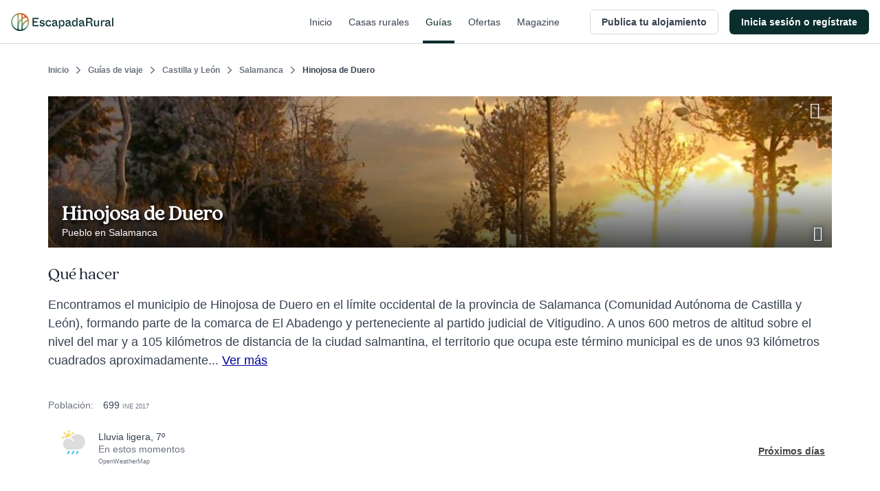

--- FILE ---
content_type: text/html; charset=utf-8
request_url: https://www.escapadarural.com/que-hacer/hinojosa-de-duero
body_size: 19991
content:
<!DOCTYPE html>
<html xmlns="http://www.w3.org/1999/xhtml" xml:lang="es" lang="es" dir="ltr">
<head>
    <link rel="icon" type="image/png" href="https://s3-static.escapadarural.com/9fb8028c/web/images/favicon/favicon-v7/favicon-96x96.png" sizes="96x96" />
<link rel="icon" type="image/svg+xml" href="https://s3-static.escapadarural.com/9fb8028c/web/images/favicon/favicon-v7/favicon.svg" />
<link rel="shortcut icon" href="https://s3-static.escapadarural.com/9fb8028c/web/images/favicon/favicon-v7/favicon.ico" />
<link rel="apple-touch-icon" sizes="180x180" href="https://s3-static.escapadarural.com/9fb8028c/web/images/favicon/favicon-v7/apple-touch-icon.png" />
              
        <meta http-equiv="Content-Language" content="es" />
        <meta http-equiv="Content-Type" content="text/html; charset=utf-8" />
        <meta name="format-detection" content="telephone=no" />
        <meta name="viewport" content="width=device-width, initial-scale=1.0">
                    <link rel="alternate" hreflang="es" href="https://www.escapadarural.com/que-hacer/hinojosa-de-duero" />
                    
    <meta name="description" content="Toda la información sobre Hinojosa de Duero (pueblo de Salamanca): qué ver, alojamientos rurales donde dormir, opiniones de otros viajeros, fotos y cómo llegar. Descubre lo más destacado de Hinojosa de Duero y contacta con las casas rurales más cercanas." />
        <link rel="canonical" href="https://www.escapadarural.com/que-hacer/hinojosa-de-duero"/>
        <meta property="og:title" content="Hinojosa de Duero"/>
        <meta property="og:image" content="https://ucmedia.er2.co/es/des-main/139/960/27843.jpg?1767533447"/>
        <meta property="og:site_name" content="EscapadaRural.com"/>
          <meta property="og:description" content="Toda la información sobre Hinojosa de Duero (pueblo de Salamanca): qué ver, alojamientos rurales donde dormir, opiniones de otros viajeros, fotos y cómo llegar. Descubre lo más destacado de Hinojosa de Duero y contacta con las casas rurales más cercanas."/>
              <meta property="og:url" content="https://www.escapadarural.com/que-hacer/hinojosa-de-duero"/>
        <meta property="og:type" content="website" />
    <meta property="og:locale" content="es_ES" />
  


    <link rel="preconnect dns-prefetch" href="https://s3-static.escapadarural.com">
    <link rel="preconnect dns-prefetch" href="https://webp.er2.co">
    <link rel="preconnect dns-prefetch" href="https://media.er2.co">
    <link rel="preconnect dns-prefetch" href="https://www.datadoghq-browser-agent.com">
    <link rel="preconnect dns-prefetch" href="https://sdk.privacy-center.org">
    <link rel="preconnect dns-prefetch" href="https://www.googletagmanager.com">

        
    <link rel="manifest" href="/manifest.json">

        
            



<link rel="preload" href="https://s3-static.escapadarural.com/fonts/quincy/QuincyCF-Regular.woff2" as="font" type="font/woff2" crossorigin>
<style>
  @font-face {
      font-family: 'Quincy';
      src: url('https://s3-static.escapadarural.com/fonts/quincy/QuincyCF-Regular.woff2') format("woff2");
      font-weight: 400;
      font-display: swap;
  };
</style>
    
                  <link inline="false" type="text/css" rel="stylesheet" href="https://s3-static.escapadarural.com/9fb8028c/web/assets/fontface.css"/>        <link inline="false" type="text/css" rel="stylesheet" href="https://s3-static.escapadarural.com/9fb8028c/web/assets/main.0.min.css"/>        <link inline="false" type="text/css" rel="stylesheet" href="https://s3-static.escapadarural.com/9fb8028c/web/assets/layout-responsive.css"/>        <link inline="false" type="text/css" rel="stylesheet" href="https://s3-static.escapadarural.com/9fb8028c/web/assets/legacy.css"/>    
  <link inline="false" type="text/css" rel="stylesheet" href="https://s3-static.escapadarural.com/9fb8028c/web/assets/mobile-main.0.min.css"/>  <link inline="false" type="text/css" rel="stylesheet" href="https://s3-static.escapadarural.com/9fb8028c/web/assets/mobile-card.css"/>  <link inline="false" type="text/css" rel="stylesheet" href="https://s3-static.escapadarural.com/9fb8028c/web/assets/mobile-content-unity.css"/>
    <link inline="false" type="text/css" rel="stylesheet" href="https://s3-static.escapadarural.com/9fb8028c/web/assets/lib/unitegallery/css/unite-gallery.css"/>    <link inline="false" type="text/css" rel="stylesheet" href="https://s3-static.escapadarural.com/9fb8028c/web/assets/lib/unitegallery/themes/default/ug-theme-default.css"/>
                
        




<link type="text/css" rel="stylesheet" href="https://s3-static.escapadarural.com/assets_webpack/css/tailwind_helpers.e8247a3aaf789ebc3280.css">


    <script type="text/javascript" src="https://www.datadoghq-browser-agent.com/eu1/v6/datadog-logs.js"></script>
    <script type="text/javascript">
      window.DD_LOGS &&
        window.DD_LOGS.init({
            clientToken: 'puba1f28e08bf4efec89bd3e5d50a7f6503',
            site: 'datadoghq.eu',
            service: 'rurality',
            forwardErrorsToLogs: true,
            env: 'prod'
        })
    </script>
    <!-- Start VWO Async SmartCode -->
<link rel="preconnect" href="https://dev.visualwebsiteoptimizer.com" />
<script type='text/javascript' id='vwoCode'>
window._vwo_code || (function() {
var account_id=847880,
version=2.1,
settings_tolerance=2000,
hide_element='body',
hide_element_style = 'opacity:0 !important;filter:alpha(opacity=0) !important;background:none !important;transition:none !important;',
/* DO NOT EDIT BELOW THIS LINE */
f=false,w=window,d=document,v=d.querySelector('#vwoCode'),cK='_vwo_'+account_id+'_settings',cc={};try{var c=JSON.parse(localStorage.getItem('_vwo_'+account_id+'_config'));cc=c&&typeof c==='object'?c:{}}catch(e){}var stT=cc.stT==='session'?w.sessionStorage:w.localStorage;code={nonce:v&&v.nonce,use_existing_jquery:function(){return typeof use_existing_jquery!=='undefined'?use_existing_jquery:undefined},library_tolerance:function(){return typeof library_tolerance!=='undefined'?library_tolerance:undefined},settings_tolerance:function(){return cc.sT||settings_tolerance},hide_element_style:function(){return'{'+(cc.hES||hide_element_style)+'}'},hide_element:function(){if(performance.getEntriesByName('first-contentful-paint')[0]){return''}return typeof cc.hE==='string'?cc.hE:hide_element},getVersion:function(){return version},finish:function(e){if(!f){f=true;var t=d.getElementById('_vis_opt_path_hides');if(t)t.parentNode.removeChild(t);if(e)(new Image).src='https://dev.visualwebsiteoptimizer.com/ee.gif?a='+account_id+e}},finished:function(){return f},addScript:function(e){var t=d.createElement('script');t.type='text/javascript';if(e.src){t.src=e.src}else{t.text=e.text}v&&t.setAttribute('nonce',v.nonce);d.getElementsByTagName('head')[0].appendChild(t)},load:function(e,t){var n=this.getSettings(),i=d.createElement('script'),r=this;t=t||{};if(n){i.textContent=n;d.getElementsByTagName('head')[0].appendChild(i);if(!w.VWO||VWO.caE){stT.removeItem(cK);r.load(e)}}else{var o=new XMLHttpRequest;o.open('GET',e,true);o.withCredentials=!t.dSC;o.responseType=t.responseType||'text';o.onload=function(){if(t.onloadCb){return t.onloadCb(o,e)}if(o.status===200||o.status===304){_vwo_code.addScript({text:o.responseText})}else{_vwo_code.finish('&e=loading_failure:'+e)}};o.onerror=function(){if(t.onerrorCb){return t.onerrorCb(e)}_vwo_code.finish('&e=loading_failure:'+e)};o.send()}},getSettings:function(){try{var e=stT.getItem(cK);if(!e){return}e=JSON.parse(e);if(Date.now()>e.e){stT.removeItem(cK);return}return e.s}catch(e){return}},init:function(){if(d.URL.indexOf('__vwo_disable__')>-1)return;var e=this.settings_tolerance();w._vwo_settings_timer=setTimeout(function(){_vwo_code.finish();stT.removeItem(cK)},e);var t;if(this.hide_element()!=='body'){t=d.createElement('style');var n=this.hide_element(),i=n?n+this.hide_element_style():'',r=d.getElementsByTagName('head')[0];t.setAttribute('id','_vis_opt_path_hides');v&&t.setAttribute('nonce',v.nonce);t.setAttribute('type','text/css');if(t.styleSheet)t.styleSheet.cssText=i;else t.appendChild(d.createTextNode(i));r.appendChild(t)}else{t=d.getElementsByTagName('head')[0];var i=d.createElement('div');i.style.cssText='z-index: 2147483647 !important;position: fixed !important;left: 0 !important;top: 0 !important;width: 100% !important;height: 100% !important;background: white !important;';i.setAttribute('id','_vis_opt_path_hides');i.classList.add('_vis_hide_layer');t.parentNode.insertBefore(i,t.nextSibling)}var o=window._vis_opt_url||d.URL,s='https://dev.visualwebsiteoptimizer.com/j.php?a='+account_id+'&u='+encodeURIComponent(o)+'&vn='+version;if(w.location.search.indexOf('_vwo_xhr')!==-1){this.addScript({src:s})}else{this.load(s+'&x=true')}}};w._vwo_code=code;code.init();})();
</script>
<!-- End VWO Async SmartCode -->    
    <script type="text/javascript">
        var er_culture = 'es_ES';
        var er_portal = 'es';
        let er_asset = 'https://s3-static.escapadarural.com/9fb8028c/web';

    </script>
    <script type="text/javascript" src="https://accounts.google.com/gsi/client" async defer></script>
    <script type="text/javascript">
  window.ERConstants = window.ERConstants || {};
  window.ERConstants.gtmId = 'GTM-MGK839D';

  window.rurality = window.rurality || {};
  window.rurality.auth = window.rurality.auth || {};    
  window.rurality.auth.config = window.rurality.auth.config || {};
  window.rurality.auth.config.client_id = "302998509978-67539q7e7ev5ebbp111cjb9dlshq8rq4.apps.googleusercontent.com";
</script>
    <script inline="false" type="text/javascript"  src="https://s3-static.escapadarural.com/9fb8028c/web/assets/base.0.min.js" ></script>    <script inline="false" type="text/javascript"  src="https://s3-static.escapadarural.com/9fb8028c/web/assets/main.0.min.js" ></script>
               <script src="https://s3-static.escapadarural.com/assets_webpack/js/rurality-ds-setup.aa4db260e53764865bb4.js"></script>
    

          <script type="text/javascript">
        $.ajaxSetup({ cache: true });
        try {
          var mq = window.matchMedia("screen and (max-width: 767px)");
          function isMobile(){if (mq.matches) {mobile = true;} else {mobile = false;}}
            isMobile();
          mq.addListener(function(changed) {
              isMobile()
          });
        }
        catch(err) {}
        window.addEventListener('resize', function(event){
          isMobile()
        });
       </script>
    
    <title>Hinojosa de Duero (Salamanca): Qué ver y dónde dormir</title>
    <script async id="__cn_generic_script__5fa76d69-d535-4225-8e28-4e2d12c4e41f">!function(e){function t(){if(!e.querySelector("#__cn_client_script_5fa76d69-d535-4225-8e28-4e2d12c4e41f")){var t=e.createElement("script");t.setAttribute("src","https://cdn.connectif.cloud/eu8/client-script/5fa76d69-d535-4225-8e28-4e2d12c4e41f"),e.body.appendChild(t)}}"complete"===e.readyState||"interactive"===e.readyState?t():e.addEventListener("DOMContentLoaded",t)}(document);</script>
</head>

    <body class="es es_ES whattodoModule-destinationInfo  ">
                
<div class="cn_page_tag" style="display: none">Pagina_Guia</div>
<div class="cn_page_tag" style="display: none">Contenido_Inspiracional</div>
<script>
function trackConnectifPageVisit(entityInfo) {
  function sendPageVisitEvent() {
      window.connectif.managed.sendEvents([{ type: 'page-visit'}], { entityInfo });
  }

  if (window.connectif && window.connectif.managed && window.connectif.managed.isInitialized()) {
      sendPageVisitEvent();
  } else {
      document.addEventListener("connectif.managed.initialized", sendPageVisitEvent, { once: true });
  }
}

if ($('body').hasClass('ruraladmin')) {
  const entityInfo = { primaryKey: '' };
  trackConnectifPageVisit(entityInfo);
} else {
  $('body').on('login_success', function(event, type_login, identifier, mail) {
      const entityInfo = mail ? { primaryKey: mail } : {};
      trackConnectifPageVisit(entityInfo);
  });
}
</script>
    
    <div id="app-front">
                    





<div
  class="p-header _h-16 _box-border _border-t-0 _border-l-0 _border-r-0 _border-b _border-transparent _border-solid"
  x-init="init()"
  x-data="PHeader({
    hideOnScroll: '',
    backButtonHref: '',
  })"
  x-on:scroll.delay.window="scrollEvent"
>
  <header
    class="p-header__header _h-16 _box-border _bg-white _fixed _transform _inset-x-0 _top-0 _filter _w-full _border-t-0 _border-l-0 _border-r-0 _border-b _border-gray-300 _border-solid _transition _duration-200"
    :class="{
      '_drop-shadow-lg': !pageIsOnTop && !hideOnScroll,
      '_drop-shadow-none': pageIsOnTop && !hideOnScroll,

      '_translate-y-0': !pageIsScrollingDown && hideOnScroll,
      '_-translate-y-16': pageIsScrollingDown && hideOnScroll,
    }"
  >
    <div class="_pl-4 lg:_px-4 _h-full _flex _items-center _justify-between lg:_justify-start">
      <div class="_flex lg:_hidden _h-full _items-center">
        <div
          x-show="showBackButton"
          style="display: none;"
          class="p-header__back_button_container _flex _h-full _items-center _mr-1"
        >
          

  
<div class="p-back-button _flex">
      











  


<button
  type="button"
  class="
    t-button
    t-button--md
    t-button--square
    t-button--has_icon_left
        
    _inline-flex _max-w-full
    _font-bold
    focus:_outline-none _no-underline
    _bg-white
    _overflow-hidden
    _group
    focus:_ring-3 focus:_ring-opacity-50
    _border-0 _p-0
     _transition _ease-in-out _duration-300 
    _text-gray-700 hover:_text-gray-500 focus:_ring-blue-400
    
    _rounded-md
    _cursor-pointer
  "
    x-data="PBackButton({ 
    href: '',
  })"
  @click.prevent="onClick()"
  aria-label="Volver a la página anterior"

            >
  <span
    class="
      t-button--container
      _box-border _overflow-hidden _flex
      _border _border-solid _border-transparent
       _transition _ease-in-out _duration-300 
      _rounded-md
      _bg-white hover:_text-gray-500 hover:_bg-gray-50
      _w-9
      _h-9
    "
  >
    <span
      class="t-button--holder _box-border _flex _items-center _justify-center _w-full _h-full "
    >
              <span class="
          t-button__icon t-button__icon--left
          _hidden _flex-none _items-center _pointer-events-none
          
        ">
            



  




<i class="t-icon
  t-icon--icon-chevron-left
  t-icon--variant-default
  t-icon--size-full
  _block _h-full _w-full 
  _text-current
  "
  
>
                                              <svg class="_h-full _w-full  _fill-current" enable-background="new 0 0 24 24" viewBox="0 0 24 24" xmlns="http://www.w3.org/2000/svg"><path clip-rule="evenodd" d="m6.5 11.5c0 .3.1.6.4.9l8.6 8.7c.5.5 1.3.5 1.7 0 .5-.5.5-1.3 0-1.8l-7.7-7.9 7.7-7.9c.5-.5.5-1.3 0-1.8s-1.3-.5-1.7 0l-8.6 8.7c-.3.5-.4.8-.4 1.1" fill-rule="evenodd"/></svg>
                                    

</i>

        </span>
         

      <span class="
        t_button__text
        _truncate _flex-initial _block _text-center
        _hidden
        _text-sm _leading-5
      "
        
      ></span>

          </span>
  </span>
</button>
  </div>
        </div>
      </div>
      <div class="_flex _h-full">
        <div class="_w-auto _h-full _flex _items-center">
                <a
        href="/"
        aria-label="Casas rurales en EscapadaRural.com"
      >
      <img
        src="https://s3-static.escapadarural.com/9fb8028c/web/images/header/logo-header.png"
        width="149"
        height="26"
        alt="EscapadaRural"
      />
    </a>
          </div>
      </div>

      <div class="_flex _flex-1 _justify-between _h-full">
        <div class="_flex lg:_hidden _items-center _justify-end _w-full _h-full">
                      













  


<button
  type="button"
  class="
    t-button
    t-button--xl
    t-button--square
    t-button--has_icon_left
        
    _inline-flex _max-w-full
    _font-bold
    focus:_outline-none _no-underline
    _bg-white
    _overflow-hidden
    _group
    focus:_ring-3 focus:_ring-opacity-50
    _border-0 _p-0
     _transition _ease-in-out _duration-300 
    _text-gray-700 hover:_text-gray-500 focus:_ring-blue-400
    
    _rounded-md
    _cursor-pointer
  "
  onclick="window.dispatchEvent(new CustomEvent('t-modal:open', { detail: { targetId: 'p_share_modal' }}))"
aria-label="Compartir en redes"

            >
  <span
    class="
      t-button--container
      _box-border _overflow-hidden _flex
      _border _border-solid _border-transparent
       _transition _ease-in-out _duration-300 
      _rounded-md
      _bg-white hover:_text-gray-500 hover:_bg-gray-50
      _w-12
      _h-12
    "
  >
    <span
      class="t-button--holder _box-border _flex _items-center _justify-center _w-full _h-full "
    >
              <span class="
          t-button__icon t-button__icon--left
          _hidden _flex-none _items-center _pointer-events-none
          
        ">
            



  




<i class="t-icon
  t-icon--icon-share
  t-icon--variant-default
  t-icon--size-full
  _block _h-full _w-full 
  _text-current
  "
  
>
                                                              <svg class="_h-full _w-full  _fill-current" xmlns="http://www.w3.org/2000/svg" viewBox="0 0 24 24" xmlns:v="https://vecta.io/nano"><path d="M6.8 10.8c-.4-.7-1.2-1.2-2.1-1.2-1.3 0-2.4 1.1-2.4 2.4s1.1 2.4 2.4 2.4c.9 0 1.7-.5 2.1-1.2m0-2.4c.2.4.4.8.4 1.2s-.2.8-.4 1.2m0-2.4l10.3-5.7M6.8 13.2l10.3 5.7m.1 0c-.2.3-.3.7-.3 1.2 0 1.3 1.1 2.4 2.4 2.4s2.4-1.1 2.4-2.4-1.1-2.4-2.4-2.4c-.9 0-1.7.5-2.1 1.2zm0-13.8c.4.7 1.2 1.2 2.1 1.2 1.3 0 2.4-1.1 2.4-2.4s-1.1-2.4-2.4-2.4-2.4 1.1-2.4 2.4c-.1.5.1.9.3 1.2z" fill="none" stroke="currentColor" stroke-width="1.5" stroke-linecap="round" stroke-linejoin="round"/></svg>
                    

</i>

        </span>
         

      <span class="
        t_button__text
        _truncate _flex-initial _block _text-center
        _hidden
        _text-base _leading-6
      "
        
      ></span>

          </span>
  </span>
</button>
                  </div>
                  <nav class="_hidden lg:_flex _justify-end _w-full _h-full _mr-4">
                          <a href="  https://www.escapadarural.com/" class="p-header__link _mx-2 _px-1 _relative _items-center _flex _text-sm _font-medium _font-sans _subpixel-antialiased _tracking-normal _no-underline focus:_ring-opacity-50 focus:_ring-primary-400 focus:_ring-3 focus:_outline-0 focus:_outline-none
              _text-gray-700 hover:_text-primary-900 _transition _ease-in-out _duration-300 _group
              ">
                Inicio
                <span class="_absolute _inset-x-0 _bottom-0 _h-1 _bg-primary-900 
                _opacity-0 group-hover:_opacity-100 _transition _ease-in-out _duration-300
                "></span>
              </a>          
                          <a href="  https://www.escapadarural.com/casas-rurales" class="p-header__link _mx-2 _px-1 _relative _items-center _flex _text-sm _font-medium _font-sans _subpixel-antialiased _tracking-normal _no-underline focus:_ring-opacity-50 focus:_ring-primary-400 focus:_ring-3 focus:_outline-0 focus:_outline-none
              _text-gray-700 hover:_text-primary-900 _transition _ease-in-out _duration-300 _group
              ">
                Casas rurales
                <span class="_absolute _inset-x-0 _bottom-0 _h-1 _bg-primary-900 
                _opacity-0 group-hover:_opacity-100 _transition _ease-in-out _duration-300
                "></span>
              </a>          
                          <a href="  https://www.escapadarural.com/que-hacer" class="p-header__link _mx-2 _px-1 _relative _items-center _flex _text-sm _font-medium _font-sans _subpixel-antialiased _tracking-normal _no-underline focus:_ring-opacity-50 focus:_ring-primary-400 focus:_ring-3 focus:_outline-0 focus:_outline-none
              _text-primary-900
              ">
                Guías
                <span class="_absolute _inset-x-0 _bottom-0 _h-1 _bg-primary-900 
                
                "></span>
              </a>          
                          <a href="  https://www.escapadarural.com/ofertas-casas-rurales" class="p-header__link _mx-2 _px-1 _relative _items-center _flex _text-sm _font-medium _font-sans _subpixel-antialiased _tracking-normal _no-underline focus:_ring-opacity-50 focus:_ring-primary-400 focus:_ring-3 focus:_outline-0 focus:_outline-none
              _text-gray-700 hover:_text-primary-900 _transition _ease-in-out _duration-300 _group
              ">
                Ofertas
                <span class="_absolute _inset-x-0 _bottom-0 _h-1 _bg-primary-900 
                _opacity-0 group-hover:_opacity-100 _transition _ease-in-out _duration-300
                "></span>
              </a>          
                          <a href="https://www.escapadarural.com/blog/" class="p-header__link _mx-2 _px-1 _relative _items-center _flex _text-sm _font-medium _font-sans _subpixel-antialiased _tracking-normal _no-underline focus:_ring-opacity-50 focus:_ring-primary-400 focus:_ring-3 focus:_outline-0 focus:_outline-none
              _text-gray-700 hover:_text-primary-900 _transition _ease-in-out _duration-300 _group
              ">
                Magazine
                <span class="_absolute _inset-x-0 _bottom-0 _h-1 _bg-primary-900 
                _opacity-0 group-hover:_opacity-100 _transition _ease-in-out _duration-300
                "></span>
              </a>          
                      </nav>
              </div>

      <div class="_h-full _flex _items-center _justify-between">
                  
<div id="menu_btn_toggle" class="c-menu--btn--toggle">
    <button type="button" class="seo-a seo-a--menu-toogle go-menu focus:_outline-none focus:_ring-3 focus:_ring-opacity-50 focus:_ring-blue-400" aria-label="Abrir menú">
        <div class="c-hamburguer">
            <span></span>
            <span></span>
            <span></span>
        </div>
    </button>
    </div>
      <nav id="nav" class="c-nav--er">
                  <div class="c-nav--container" id="login">       
            
<div class="c-nav--container--desktop">
     

<ul class="nav--menu--public is_Mobile">
        <li class="nav--item--er--portada ruraladmin--left--panel--desktop--user">
        <a class="seo-a seo-a--nav " href="https://www.escapadarural.com/">
            <svg enable-background="new 0 0 20 20" viewBox="0 0 20 20" xmlns="http://www.w3.org/2000/svg"><path clip-rule="evenodd" d="m12.7 8.1c.5-.2 1-.3 1.5-.2h.2c1.7.3 2.9 2 3.5 2.8-.9.6-2.7 1.6-4.4 1.2h-.2c-1.1-.2-1.8-1.1-1.7-2.1.2-.1.3-.1.5-.1 1.3-.2 2.8.8 3.5 1.3l.2.2 1-1.2-.2-.2c-.9-.6-2.3-1.6-3.9-1.7m-4.5-1.1c-.5.4-1.1.7-1.8.8s-1.5-.2-2.1-.6l-.3-.2c-1.2-.9-1.8-2.5-2.1-3.6-.1-.7-.2-1.3-.2-1.7.5-.1 1.1-.1 1.8-.1 1.3 0 3 .2 4.2 1.1l.3.2c.6.4 1 1.1 1.1 1.8v.4c-.4-.6-1-1-1.7-1.4-1.2-.7-2.5-1-3.3-1.2l-.3-.1-.4 1.6h.3c1.4.4 4 1 4.5 3m-5.2 1.2.2.2c1.4 1 3.5 1.2 5 .5v11.1h1.7v-8.8s.1-.1.1-.1c.4 1.2 1.5 2.1 2.8 2.4h.2c.4.1.7.1 1.1.1 2.7 0 5.1-1.8 5.3-2l.5-.4-.3-.5c-.1-.1-1.8-3.6-5-4.3h-.2c-2-.4-4 .7-4.6 2.5v-1.4c.7-.9 1-1.9.8-3 0-1.1-.6-2.1-1.6-2.9l-.2-.1c-1.3-1-3.1-1.5-5.2-1.5h-.1c-1.6 0-2.9.3-2.9.3l-.6.2v.5c0 .2-.1 4.9 3 7.2" fill="#17483e" fill-rule="evenodd"/></svg><span class="nav--menu--content">Inicio</span>
        </a>
    </li>
        <li class="nav--item--er--casas ruraladmin--left--panel--desktop--nav">
        <a class="seo-a seo-a--nav searcher_tab " href="https://www.escapadarural.com/casas-rurales">
           <svg enable-background="new 0 0 21 20" viewBox="0 0 21 20" xmlns="http://www.w3.org/2000/svg"><path clip-rule="evenodd" d="m3.1 10h13.6l-7.1-6.3zm5.6 6.6h7v-4.7h-11.4v4.7h1.7v-3.8h2.6zm6.1-11.3v.6l.9.8v-1.4zm4.9 4.9c.3.3.4.7.3 1-.1.4-.5.6-.8.6h-1.7v5.7c0 .5-.4.9-.9.9h-13c-.5 0-.9-.4-.9-.9v-5.7h-1.8c-.4 0-.7-.2-.8-.6s0-.8.2-1l8.7-8.5c.3-.3.8-.3 1.1 0l2.9 2.6c0-.5.4-.9.9-.9h2.6c.5 0 .9.4.9.9v3.8zm-9.3 5.5v-2.8h3.5v2.8z" fill="#17483e" fill-rule="evenodd"/></svg><span class="nav--menu--content">Casas rurales</span>
        </a>
    </li>
    <li class="nav--item--er--guias ruraladmin--left--panel--desktop--nav">
        <a class="seo-a seo-a--nav isActive" href="https://www.escapadarural.com/que-hacer">
           <svg enable-background="new 0 0 21 20" viewBox="0 0 21 20" xmlns="http://www.w3.org/2000/svg"><path clip-rule="evenodd" d="m17.8 16.2-3.3 1.1v-13l3.3-1.3zm-15.6-12.4 3.3-1.1v13l-3.3 1.3zm5.6-1.1 4.4 1.6v13l-4.4-1.6zm11.6-2.7h-.2l-5.9 2.3-6.6-2.3-6.3 2.1c-.2.1-.4.3-.4.5v16.8c0 .4.2.6.6.6h.2l5.9-2.3 6.7 2.3 6.3-2.1c.2-.1.4-.3.4-.5v-16.8c-.1-.4-.3-.6-.7-.6z" fill="#17483e" fill-rule="evenodd"/></svg> <span class="nav--menu--content">Guías</span>
        </a>
    </li>
    <li class="nav--item--er--ofertas ruraladmin--left--panel--desktop--nav">
        <a class="seo-a seo-a--nav " href="https://www.escapadarural.com/ofertas-casas-rurales">
          <svg enable-background="new 0 0 21 20" viewBox="0 0 21 20" xmlns="http://www.w3.org/2000/svg"><path clip-rule="evenodd" d="m2.8 10.3-.7 1.8 1.5 1.2c.2.2.3.4.3.6l.3 1.9 1.9.3c.2 0 .4.2.6.3l1.2 1.5 1.8-.7c.2-.1.5-.1.7 0l1.8.7 1.2-1.5c.2-.2.4-.3.6-.3l1.9-.3.3-1.9c0-.2.2-.4.3-.6l1.5-1.2-.7-1.8c-.1-.2-.1-.5 0-.7l.7-1.8-1.5-1.2c-.2-.2-.3-.4-.3-.6l-.3-1.9-1.9-.3c-.2 0-.4-.2-.6-.3l-1.2-1.5-1.8.7c-.2.1-.5.1-.7 0l-1.8-.6-1.2 1.5c-.2.2-.4.3-.6.3l-1.9.3-.3 1.9c0 .2-.2.4-.3.6l-1.5 1.2.7 1.8c.1.2.1.4 0 .6zm17.1 1.8c.1.4 0 .8-.3 1.1l-1.7 1.4-.3 2.2c-.1.4-.4.7-.8.8l-2.2.3-1.4 1.7c-.3.3-.7.4-1.1.3l-2.1-.8-2.1.8c-.1.1-.2.1-.3.1-.3 0-.6-.1-.7-.4l-1.4-1.7-2.2-.3c-.4-.1-.7-.4-.8-.8l-.3-2.2-1.7-1.4c-.3-.3-.4-.7-.3-1.1l.7-2.1-.8-2.1c-.1-.4 0-.8.3-1.1l1.7-1.4.3-2.2c.1-.4.4-.7.8-.8l2.2-.3 1.4-1.7c.3-.4.7-.5 1.1-.3l2.1.8 2.1-.8c.4-.1.8 0 1.1.3l1.4 1.7 2.2.3c.4.1.7.4.8.8l.3 2.2 1.7 1.4c.3.3.4.7.3 1.1l-.8 2.1zm-12.6-4.8c0 .3.2.5.5.5s.5-.2.5-.5-.2-.5-.5-.5c-.3.1-.5.3-.5.5zm.5 1.8c-1 0-1.8-.8-1.8-1.8s.8-1.8 1.8-1.8 1.8.8 1.8 1.8-.8 1.8-1.8 1.8zm3.9 3.9c0-.3-.2-.5-.5-.5s-.5.2-.5.5.2.5.5.5.5-.2.5-.5zm-.5-1.8c1 0 1.8.8 1.8 1.8s-.8 1.8-1.8 1.8-1.8-.8-1.8-1.8.8-1.8 1.8-1.8zm-4.6 3.9c-.2 0-.4-.1-.5-.2-.2-.1-.3-.4-.4-.6 0-.2 0-.5.2-.7l5.7-8c.1-.2.4-.3.6-.4.2 0 .5 0 .7.2.2.1.3.4.4.6 0 .2 0 .5-.2.7l-5.7 8c-.2.3-.5.4-.8.4z" fill="#17483e" fill-rule="evenodd"/></svg> <span class="nav--menu--content">Ofertas</span>
        </a>
    </li>
            <li class="nav--item--er--blog ruraladmin--left--panel--desktop--nav">
            <a 
                class="seo-a seo-a--nav"
                                href="https://www.escapadarural.com/blog/"
            >
            <svg xmlns="http://www.w3.org/2000/svg" xml:space="preserve" style="enable-background:new 0 0 24 24" viewBox="0 0 24 24"><path d="M12 4.7C10 3 7.5 1.9 4.7 1.9c-1.3 0-2.5.3-3.7.6v17.4c1.2-.5 2.4-.6 3.7-.6 2.8 0 5.4 1 7.3 2.8m0-17.4c2-1.7 4.5-2.8 7.3-2.8 1.3 0 2.5.2 3.7.6v17.4c-1.2-.5-2.4-.6-3.7-.6-2.8 0-5.4 1-7.3 2.8m0-17.4v17.4" style="fill:none!important;stroke:currentColor;stroke-width:2;stroke-linecap:round;stroke-linejoin:round"/></svg> <span class="nav--menu--content">Magazine</span>
            </a>
        </li>
                  
                    











  


<a 
  class="
    t-button
    t-button--xl
    t-button--rectangle
    
        
    _inline-flex _max-w-full
    _font-bold
    focus:_outline-none _no-underline
    _bg-white
    _overflow-hidden
    _group
    focus:_ring-3 focus:_ring-opacity-50
    _border-0 _p-0
     _transition _ease-in-out _duration-300 
    _text-gray-700 hover:_text-gray-500 focus:_ring-blue-400
    _ml-6 _mt-8
    _rounded-md
    
  "
  
                href="/propietario/casa/nueva"
      >
  <span
    class="
      t-button--container
      _box-border _overflow-hidden _flex
      _border _border-solid _border-gray-300 focus:_border-blue-300
       _transition _ease-in-out _duration-300 
      _rounded-md
      _bg-white hover:_text-gray-500 hover:_bg-gray-50
      _w-full
      _h-12
    "
  >
    <span
      class="t-button--holder _box-border _flex _items-center _justify-center _w-full _h-full "
    >
         

      <span class="
        t_button__text
        _truncate _flex-initial _block _text-center
        
        _text-base _leading-6
      "
        
      >Publica tu alojamiento</span>

          </span>
  </span>
</a> 
    </ul>    
<div id="c_login" class="c-login hidden-element--desktop">
  <div class="c-user">
      <span tabindex="0" role="button" aria-pressed="false" class="seo-a seo-a--nav" data-href="/login">
          <svg enable-background="new 0 0 20 20" viewBox="0 0 20 20" xmlns="http://www.w3.org/2000/svg"><path clip-rule="evenodd" d="m8.1 13.6 1.4 1.4 5-5-5-5-1.4 1.4 2.6 2.6h-10.7v2h10.7zm9.9-13.6h-16c-1.1 0-2 .9-2 2v5h2v-5h16v16h-16v-5h-2v5c0 1.1.9 2 2 2h16c1.1 0 2-.9 2-2v-16c0-1.1-.9-2-2-2z" fill="#17483e" fill-rule="evenodd"/></svg>          <span class="nav--menu--content">
            <span class="nav--menu--subcontent">Inicia sesión o regístrate</span>
            <span class="nav--menu--subcontent">Viajeros y propietarios</span>
          </span>
      </span>
  </div>
</div>
        <div class="c-banner--sidebar">
    </div>
</div>
<div class="c-user--menu--toggle hidden-element--mobile">
               
                              











  


<a 
  class="
    t-button
    t-button--md
    t-button--rectangle
    
        
    _inline-flex _max-w-full
    _font-bold
    focus:_outline-none _no-underline
    _bg-white
    _overflow-hidden
    _group
    focus:_ring-3 focus:_ring-opacity-50
    _border-0 _p-0
     _transition _ease-in-out _duration-300 
    _text-gray-700 hover:_text-gray-500 focus:_ring-blue-400
    _mr-4
    _rounded-md
    
  "
  
                href="/propietario/casa/nueva"
      >
  <span
    class="
      t-button--container
      _box-border _overflow-hidden _flex
      _border _border-solid _border-gray-300 focus:_border-blue-300
       _transition _ease-in-out _duration-300 
      _rounded-md
      _bg-white hover:_text-gray-500 hover:_bg-gray-50
      _w-full
      _h-9
    "
  >
    <span
      class="t-button--holder _box-border _flex _items-center _justify-center _w-full _h-full "
    >
         

      <span class="
        t_button__text
        _truncate _flex-initial _block _text-center
        
        _text-sm _leading-5
      "
        
      >Publica tu alojamiento</span>

          </span>
  </span>
</a> 
          











  


<a 
  class="
    t-button
    t-button--md
    t-button--rectangle
    
        
    _inline-flex _max-w-full
    _font-bold
    focus:_outline-none _no-underline
    _bg-white
    _overflow-hidden
    _group
    focus:_ring-3 focus:_ring-opacity-50
    _border-0 _p-0
     _transition _ease-in-out _duration-300 
    _text-white focus:_ring-primary-400
    
    _rounded-md
    
  "
  
                href="/login"
      >
  <span
    class="
      t-button--container
      _box-border _overflow-hidden _flex
      _border _border-solid _border-transparent focus:_border-primary-900
       _transition _ease-in-out _duration-300 
      _rounded-md
      _bg-primary-900 hover:_bg-primary-800
      _w-full
      _h-9
    "
  >
    <span
      class="t-button--holder _box-border _flex _items-center _justify-center _w-full _h-full "
    >
         

      <span class="
        t_button__text
        _truncate _flex-initial _block _text-center
        
        _text-sm _leading-5
      "
        
      >Inicia sesión o regístrate</span>

          </span>
  </span>
</a> 
    </div>
          </div>    
              </nav>
      <div class="c-menu--layer " id="menu_layer"></div>
            </div>
    </div>
  </header>
</div>
        
                    <main id="container" class="o-container ">
                <div class="o-container--wrp  wtd-layout">

                <div id="breadcrumb" class="c-breadcrumb"><nav class="t-breadcrumb _flex _py-4 md:_py-7" aria-label="Breadcrumb"><ol role="list" class="_flex _items-center _m-0"><li aria-hidden="true" class="_block md:_hidden"><span class="_text-xs _font-bold _text-gray-500 _no-underline">...</span></li><li class="_hidden md:_block"><div class="_flex _items-center"><a class="_text-xs _font-bold _text-gray-500 hover:_text-gray-700 _no-underline _transition _ease-in-out _duration-300" aria-current="page" href="https://www.escapadarural.com">
              Inicio
            </a></div></li><li class="_hidden md:_block"><div class="_flex _items-center"><svg class="_mx-1 _h-5 _w-5 _flex-shrink-0 _text-gray-500" viewBox="0 0 20 20" fill="currentColor" aria-hidden="true"><path fill-rule="evenodd" d="M7.21 14.77a.75.75 0 01.02-1.06L11.168 10 7.23 6.29a.75.75 0 111.04-1.08l4.5 4.25a.75.75 0 010 1.08l-4.5 4.25a.75.75 0 01-1.06-.02z" clip-rule="evenodd" /></svg><a class="_text-xs _font-bold _text-gray-500 hover:_text-gray-700 _no-underline _transition _ease-in-out _duration-300" aria-current="page" href="https://www.escapadarural.com/que-hacer">
              Guías de viaje
            </a></div></li><li class="_hidden md:_block"><div class="_flex _items-center"><svg class="_mx-1 _h-5 _w-5 _flex-shrink-0 _text-gray-500" viewBox="0 0 20 20" fill="currentColor" aria-hidden="true"><path fill-rule="evenodd" d="M7.21 14.77a.75.75 0 01.02-1.06L11.168 10 7.23 6.29a.75.75 0 111.04-1.08l4.5 4.25a.75.75 0 010 1.08l-4.5 4.25a.75.75 0 01-1.06-.02z" clip-rule="evenodd" /></svg><a class="_text-xs _font-bold _text-gray-500 hover:_text-gray-700 _no-underline _transition _ease-in-out _duration-300" aria-current="page" href="https://www.escapadarural.com/que-hacer/castilla-y-leon">
              Castilla y León
            </a></div></li><li class=""><div class="_flex _items-center"><svg class="_mx-1 _h-5 _w-5 _flex-shrink-0 _text-gray-500" viewBox="0 0 20 20" fill="currentColor" aria-hidden="true"><path fill-rule="evenodd" d="M7.21 14.77a.75.75 0 01.02-1.06L11.168 10 7.23 6.29a.75.75 0 111.04-1.08l4.5 4.25a.75.75 0 010 1.08l-4.5 4.25a.75.75 0 01-1.06-.02z" clip-rule="evenodd" /></svg><a class="_text-xs _font-bold _text-gray-500 hover:_text-gray-700 _no-underline _transition _ease-in-out _duration-300" aria-current="page" href="https://www.escapadarural.com/que-hacer/salamanca">
              Salamanca
            </a></div></li><li class=""><div class="_flex _items-center"><svg class="_mx-1 _h-5 _w-5 _flex-shrink-0 _text-gray-500" viewBox="0 0 20 20" fill="currentColor" aria-hidden="true"><path fill-rule="evenodd" d="M7.21 14.77a.75.75 0 01.02-1.06L11.168 10 7.23 6.29a.75.75 0 111.04-1.08l4.5 4.25a.75.75 0 010 1.08l-4.5 4.25a.75.75 0 01-1.06-.02z" clip-rule="evenodd" /></svg><span class="_text-xs _font-bold _text-gray-700 _no-underline">
              Hinojosa de Duero
            </span></div></li></ol></nav><script type="application/ld+json">
    {
      "@context": "http://schema.org",
      "@type": "BreadcrumbList",
      "itemListElement": [
         {
        "@type": "ListItem",
        "position": 0,
        "name": "EscapadaRural",
        "item": "https://www.escapadarural.com/"
    },{
    "@type": "ListItem",
    "position": 1,
    "name": "Guías de viaje",
    "item": "https://www.escapadarural.com/que-hacer"
    }    ,    {
    "@type": "ListItem",
    "position": 2,
    "name": "Castilla y León",
    "item": "https://www.escapadarural.com/que-hacer/castilla-y-leon"
    }    ,    {
    "@type": "ListItem",
    "position": 3,
    "name": "Salamanca",
    "item": "https://www.escapadarural.com/que-hacer/salamanca"
    }    ,    {
    "@type": "ListItem",
    "position": 4,
    "name": "Hinojosa de Duero",
    "item": "https://www.escapadarural.com/que-hacer/hinojosa-de-duero"
    }]
}
</script></div>
                
                
        <span id="stats_identifier" style="display:none">village27843</span>
    <span id="stats_action" style="display:none">destination_viz</span>
    <span id="stats_subject" style="display:none">destination</span>

    <div style="display:none">
        <a id="link_unlike_review"
          aria-label="Eliminar 'Hinojosa de Duero'"
           href="https://www.escapadarural.com/dynamic/whattodo/Destination/27843/unlike-destination"></a>
        <a id="link_infolike_review"
          aria-label="Información de 'Hinojosa de Duero'"
           href="https://www.escapadarural.com/dynamic/whattodo/Destination/27843/infolike-destination"></a>
        <span id="msg_unlike_review">¿Quieres eliminar "Hinojosa de Duero" de los lugares donde has estado?</span>
        <span id="msg_no_unlike_review">No se pueden eliminar valoraciones de rincones o destinos.</span>
        <span id="msg_undelete_review">No se puede quitar el "He estado" porque has publicado una Opinión sobre este lugar :)</span>
    </div>
                          
        <div class="card-wrapp card-wtd">
            <div class="header-card-wrapp">
                <div id="gallery-title" class="gallery-title" rel="ug" data-gallery="maingallery">
                    <div class="bottom-aligner">
                      <h1 class="titleOverPicture">
                        <span><b>Hinojosa de Duero</b></span>
                      </h1>
                      <span class="cottage-subtitle">
                                                Pueblo en                                                   Salamanca
                                              </span>
                    </div>
                </div>
                <div class="card-gallery c-guides__gallery" style="background-image: url(//ucmedia.er2.co/es/des-main/139/960/27843.jpg?1767533447)">
                </div>
                <a class="goto-gallery" href="javascript:void(0);" rel="ug" data-gallery='maingallery' aria-label="Ver galería de fotos">
                    <i class="icon-photo-zoom"></i>
                    <span class="gallery-counter"></span>
                </a>
                <div class="cu-bookmark" id="b-Destination-27843">
  <button class="cu-b-save hidden" aria-label="Guardar" data-href="/dynamic/traveler/editbookmark/Destination/27843?oriBk=uc" data-rel="facebox">
    <i class="icon-heart-1 icon-border"></i>
    <i class="icon-heart-back icon-bg"></i>
  </button>
  <button class="cu-b-saved hidden" aria-label="Guardar" style="display:none;"  data-href="#">
    <i class="icon-heart icon-border"></i>
    <i class="icon-heart-back icon-bg"></i>
  </button>
  <button class="cu-b-delete hidden" aria-label="Eliminar" style="display:none;"  data-href="/dynamic/deletebookmark/Destination/27843">
    <i class="icon-heart icon-border"></i>
    <i class="icon-heart-back icon-bg"></i>
  </button>
</div>
            </div>
        </div>
        


   



<h2
  class="
    t-title
    _font-title
    _font-medium
    _leading-tight
    _subpixel-antialiased _tracking-normal
    _text-gray-900
    _text-2xl
    
    _mb-0 _mt-6 _mx-4 md:_mx-0
  "
  
>
  Qué hacer</h2>
     <div class="block block-review block-white">
        <div class="sub-block">
            
                <span id="mDesc">
        <span class="translatable" id="1srl2dvT09nb1ODEpJyqmaXE1srlyOTO4tnb1OA">
          <p>Encontramos el municipio de Hinojosa de Duero en el l&iacute;mite occidental de la provincia de Salamanca (Comunidad Aut&oacute;noma de Castilla y Le&oacute;n), formando parte de la comarca de El Abadengo y perteneciente al partido judicial de Vitigudino.</p>

<p>A unos 600 metros de altitud sobre el nivel del mar y a 105 kil&oacute;metros de distancia de la ciudad salmantina, el territorio que ocupa este t&eacute;rmino municipal es de unos 93 kil&oacute;metros cuadrados aproximadamente, superficie sobre la cual se concentran alrededor de <strong>755 habitantes</strong>.</p>

<p>La primera referencia documentada donde aparece el nombre de la villa data del<strong> &uacute;ltimo tercio del siglo XII</strong>, con el nombre de <em>Teneyosa</em>, voz que luego pasar&iacute;a a <em>Finohosa</em>. Durante el reinado de Felipe III (siglo XVII) se concede el primer t&iacute;tulo de Marqu&eacute;s de Hinojosa a Juan de Mendoza y Velasco.</p>

<p><strong>La an&eacute;cdota</strong>: en esta localidad se dan una serie de variantes dialectales bien curiosas. Los visitantes podr&aacute;n escuchar construcciones como &quot;el mi perro&quot;, &quot;vos dije que&quot;, &quot;candar&quot; (cerrar con la llave), &quot;lagum&aacute;n&quot; (vago) o &quot;revallarse&quot; (levantarse).</p>

        </span>
      </span>
      <p id="mDescS">
        <a href="javascript:void(0);" class="read-more" id="mSeeMore">Ver más</a>
      </p>
                </div>

                    <div class="sub-block sub-block-population">
                <div style="display:none;" class="info"><span class="label-info">Superficie:</span>
                    <span class="content-info">212,8 km</span> <i class="icon-arrow-down"></i></div>
                <div class="info">
                    <span class="label-info">Población:</span>
                    <span class="content-info">699
                      <div class="ine">
                                                  <span class="seo-a" data-href="http://www.ine.es">INE 2017</span>
                                              </div>
                    </span>
                </div>
            </div>
                            <div class="sub-block sub-block-meteo" id="info-meteo">
            </div>
            </div>
    <div class="block-sep"><br/></div>

            <div class="block block-gallery">
            <div class="sub-block">
                <h2>Qué ver en Hinojosa de Duero</h2>
                <div class="cu-gallery" id="block_gallery">
                    <ul id="block_gallery_ul">
                        <script type="text/javascript">
  more = 0 < 0;
</script>
<script type="text/javascript">
  onlyVillage = 0;
ER.lock = 0;
</script>
                            
    
                <li rel="https://www.escapadarural.com/que-hacer/hinojosa-de-duero/cachon-del-camaces" class="cu-item-dest first odd" id="dest9799">
        <a href="https://www.escapadarural.com/que-hacer/hinojosa-de-duero/cachon-del-camaces" class="item">
                                                                                                                                                                                                                        

                  
                                <span style="background-image:none; background-repeat:no-repeat;" class="fake-img lazyload-item"
                    data-src="//ucmedia.er2.co/es/corner-main/49/288/9799.jpg?1585931988" id="srcdest9799"></span>
                                    <span class="photo-title"><span class="">Cachón del Camaces</span></span>
                    <span class="author">mundele.</span>
                  </a>
            </li>
                            
    
                <li rel="https://www.escapadarural.com/que-hacer/la-fregeneda/muelle-de-vega-terron" class="cu-item-dest even" id="dest9103">
        <a href="https://www.escapadarural.com/que-hacer/la-fregeneda/muelle-de-vega-terron" class="item">
                                                                                                                                                                                                                        

                  
                                <span style="background-image:none; background-repeat:no-repeat;" class="fake-img lazyload-item"
                    data-src="//ucmedia.er2.co/es/corner-main/46/288/9103.jpg?1472802315" id="srcdest9103"></span>
                                    <span class="photo-title"><span class="">Muelle de Vega Terrón</span></span>
                    <span class="author">Tres1416</span>
                  </a>
            </li>
                            
    
                <li rel="https://www.escapadarural.com/que-hacer/la-fregeneda" class="cu-item-dest third odd" id="dest27862">
        <a href="https://www.escapadarural.com/que-hacer/la-fregeneda" class="item">
                                                                                                                                                                                                                        

                  
                                <span style="background-image:none; background-repeat:no-repeat;" class="fake-img lazyload-item"
                    data-src="//ucmedia.er2.co/es/des-main/139/288/27862.jpg?1767533447" id="srcdest27862"></span>
                                    <span class="photo-title"><span class="">La Fregeneda</span></span>
                    <span class="author">Manuel M. Vicente</span>
                  </a>
            </li>
                            
    
                <li rel="https://www.escapadarural.com/que-hacer/salto-de-saucelle" class="cu-item-dest even" id="dest27998">
        <a href="https://www.escapadarural.com/que-hacer/salto-de-saucelle" class="item">
                                                                                                                                                                                                                        

                                                                                
                                <span style="background-image:none; background-repeat:no-repeat;" class="fake-img lazyload-item"
                    data-src="//ucmedia.er2.co/es/des/7/5/1600/27998.jpg#google" id="srcdest27998"></span>
                                    <span class="photo-title"><span class="">Salto de Saucelle</span></span>
                    <span class="author">el juanan</span>
                  </a>
            </li>
                            
    
                <li rel="https://www.escapadarural.com/que-hacer/sobradillo" class="cu-item-dest odd" id="dest28039">
        <a href="https://www.escapadarural.com/que-hacer/sobradillo" class="item">
                                                                                                                                                                                                                        

                  
                                <span style="background-image:none; background-repeat:no-repeat;" class="fake-img lazyload-item"
                    data-src="//ucmedia.er2.co/es/des-main/140/288/28039.jpg?1767533448" id="srcdest28039"></span>
                                    <span class="photo-title"><span class="">Sobradillo</span></span>
                    <span class="author">Elcorty</span>
                  </a>
            </li>
                            
    
                <li rel="https://www.escapadarural.com/que-hacer/saucelle" class="cu-item-dest third even" id="dest28031">
        <a href="https://www.escapadarural.com/que-hacer/saucelle" class="item">
                                                                                                                                                                                                                        

                                                                                
                                <span style="background-image:none; background-repeat:no-repeat;" class="fake-img lazyload-item"
                    data-src="//ucmedia.er2.co/es/des/a/0/1600/28031.jpg#google" id="srcdest28031"></span>
                                    <span class="photo-title"><span class="">Saucelle</span></span>
                    <span class="author">mundele.</span>
                  </a>
            </li>
  
                    </ul>
                </div>
            </div>
                                    











  


<a 
  class="
    t-button
    t-button--xl
    t-button--rectangle
    
        
    _inline-flex _max-w-full
    _font-bold
    focus:_outline-none _no-underline
    _bg-white
    _overflow-hidden
    _group
    focus:_ring-3 focus:_ring-opacity-50
    _border-0 _p-0
     _transition _ease-in-out _duration-300 
    _text-gray-900 focus:_ring-primary-400
    _m-4 md:_mx-0
    _rounded-md
    
  "
  
                href="https://www.escapadarural.com/que-hacer/hinojosa-de-duero/que-ver"
      >
  <span
    class="
      t-button--container
      _box-border _overflow-hidden _flex
      _border _border-solid _border-transparent focus:_border-primary-500
       _transition _ease-in-out _duration-300 
      _rounded-md
      _bg-primary-400 hover:_bg-primary-300
      _w-full
      _h-12
    "
  >
    <span
      class="t-button--holder _box-border _flex _items-center _justify-center _w-full _h-full "
    >
         

      <span class="
        t_button__text
        _truncate _flex-initial _block _text-center
        
        _text-base _leading-6
      "
        
      > Ver lugares y puntos de interés </span>

          </span>
  </span>
</a> 
        </div>
        <div class="block-sep"><br/></div>
    
    
    <div id="how-to-arrive-map-anchor">
      <div class="sub-block">
        <h2>Cómo llegar</h2>
        <div id="map_canvas" class="map-whattodo mapCanvas c-map-canvas cu-destination"></div>
        <div class="map-marker"></div>
        <div id="cottageLng" style="display:none">-6.796566817474</div>
        <div id="cottageLat" style="display:none">40.986273209879</div>
      </div>
    </div>
    <div class="block-sep"><br/></div>

    <div id="reviews-block" class="block block-review block-white">
        <div class="sub-block">
                    <h3>Sé el primero en opinar</h3>
                <div class="star-rating big">
            <ul>
                <li><span id="star-review-1"
                          data-href="/que-hacer/hinojosa-de-duero/crear-opinion?points=1"
                          class="seo-a"
                       rel="1"><i class="icon-review"></i></span></li>
                <li><span id="star-review-2"
                          data-href="/que-hacer/hinojosa-de-duero/crear-opinion?points=2"
                          class="seo-a"
                       rel="2"><i class="icon-review"></i></span></li>
                <li><span id="star-review-3"
                          data-href="/que-hacer/hinojosa-de-duero/crear-opinion?points=3"
                          class="seo-a"
                       rel="3"><i class="icon-review"></i></span></li>
                <li><span id="star-review-4"
                          data-href="/que-hacer/hinojosa-de-duero/crear-opinion?points=4"
                          class="seo-a"
                       rel="4"><i class="icon-review"></i></span></li>
                <li><span id="star-review-5"
                          data-href="/que-hacer/hinojosa-de-duero/crear-opinion?points=5"
                          class="seo-a"
                       rel="5"><i class="icon-review"></i></span></li>
            </ul>
        </div>
    </div>
    
                                                </div>
            </main>
        
                    <footer id="footer" class="o-footer--wrp">
                <div class="o-footer">
                    <div class="o-footer-column--users"><div class="c-footer a"><h3 class="c-footer--title" id="footer_title_er" rel="#"><span>Nosotros</span></h3><ul class="c-footer--list" id=""><li class="c-footer--list--item"><a class="seo-a seo-a--footer" href="/quienes-somos">
                    Sobre nosotros                </a></li><li class="c-footer--list--item"><a class="seo-a seo-a--footer" href="/blog/categoria/mundo-rural/noticias/">
        Notas de prensa        </a></li><li class="c-footer--list--item"><a class="seo-a seo-a--footer" href="/blog/otr">
          Observatorio turismo rural        </a></li><li class="c-footer--list--item"><a class="seo-a seo-a--footer"
                  href="/aviso-legal">
              Condiciones de uso            </a></li><li class="c-footer--list--item"><a class="seo-a seo-a--footer"
                  href="/politica-privacidad">
              Privacidad            </a></li><li class="c-footer--list--item"><a tabindex="0" class="seo-a seo-a--footer" onclick="window.rurality.DidomiService.showPreferences()">
              Cookies            </a></li><li class="c-footer--list--item"><a class="seo-a seo-a--footer" href="/contacto">
        Contactar        </a></li><li class="c-footer--list--item"><a class="seo-a seo-a--footer"
                  href="/accesibilidad">
            Accesibilidad            </a></li><li class="c-footer--list--item"><a class="seo-a seo-a--footer"
                  href="/como-funciona-la-plataforma">
            Cómo funciona la plataforma            </a></li></ul></div><div class="c-footer b"><h3 class="c-footer--title" id="footer_title_owners"><span>Propietarios</span></h3><ul class="c-footer--list"><li class="c-footer--list--item"><a class="seo-a seo-a--footer"
                        href="/aumenta-tus-reservas">
                    Aumenta tus reservas
                  </a></li></ul></div><div class="c-footer c"><h3 class="c-footer--title" id="footer_title_travelers"><span>Viajeros</span></h3><ul class="c-footer--list"><li class="c-footer--list--item"><a class="c-footer--link" href="/lo-mas-buscado">
                        Lo más buscado
                    </a></li><li class="c-footer--list--item"><a class="c-footer--link"
                       href="/vacaciones">Vacaciones</a></li></ul></div></div><div class="o-footer-column--apps"><div class="c-footer e"><h3 class="c-footer--title--noclick">App</h3><span tabindex="0" data-href="https://play.google.com/store/apps/details?id=com.escapadarural.app.viajeros&referrer=utm_source%3Dweb%26utm_medium%3Dweb%26utm_campaign%3Dfooter"
                      data-target="_blank" class="seo-a seo-a--app"
                      id="c_footer_app_android"><svg enable-background="new 0 0 140 46" viewBox="0 0 140 46" xmlns="http://www.w3.org/2000/svg" xmlns:xlink="http://www.w3.org/1999/xlink"><clipPath id="a"><path d="m30.3 20.3-6.3-3.7s-11.5-6.6-12.2-7-1.3-.2-1.3.7v14.2s0 13.9 0 14.5.5.9 1.1.5c.6-.3 12.5-7.2 12.5-7.2l6.3-3.6s5.4-3.1 6.1-3.5.6-1 0-1.3c-.7-.4-6.2-3.6-6.2-3.6z"/></clipPath><linearGradient id="b" gradientUnits="userSpaceOnUse" x1="18.3202" x2="18.3202" y1="8.9188" y2="39.9315"><stop offset="0" stop-color="#207ab0"/><stop offset=".3206" stop-color="#4a98b5"/><stop offset=".7782" stop-color="#81c0bb"/><stop offset="1" stop-color="#97cfbe"/></linearGradient><linearGradient id="c" gradientUnits="userSpaceOnUse" x1="10.501" x2="30.3398" y1="16.6157" y2="16.6157"><stop offset="0" stop-color="#59bbaa"/><stop offset="1" stop-color="#e6e89a"/></linearGradient><linearGradient id="d" gradientUnits="userSpaceOnUse" x1="20.4203" x2="20.4203" y1="24.4254" y2="40.0443"><stop offset="0" stop-color="#e43332"/><stop offset=".1636" stop-color="#d43643"/><stop offset=".7271" stop-color="#a23e7a"/><stop offset="1" stop-color="#8e4190"/></linearGradient><linearGradient id="e" gradientUnits="userSpaceOnUse" x1="31.8466" x2="31.8466" y1="20.2603" y2="28.5899"><stop offset="0" stop-color="#f08779"/><stop offset=".6326" stop-color="#f8b474"/><stop offset="1" stop-color="#fcca72"/></linearGradient><switch><foreignObject height="1" requiredExtensions="http://ns.adobe.com/AdobeIllustrator/10.0/" width="1"/><g><path d="m140 39.7c0 3.4-2.8 6.2-6.2 6.2h-127.6c-3.4 0-6.2-2.8-6.2-6.2v-33.4c0-3.4 2.8-6.2 6.2-6.2h127.6c3.4 0 6.2 2.8 6.2 6.2z" fill="#1d1d1b"/><path clip-path="url(#a)" d="m10.5 8.9v15.5 15.5l15.6-15.5z" fill="url(#b)"/><path clip-path="url(#a)" d="m30.3 20.3-6.3-3.7-13.5-7.8v.1l15.6 15.5z" fill="url(#c)"/><path clip-path="url(#a)" d="m10.5 39.9v.1l13.5-7.8 6.3-3.6-4.2-4.2z" fill="url(#d)"/><path clip-path="url(#a)" d="m30.3 20.3-4.2 4.1 4.2 4.2 7.3-4.2z" fill="url(#e)"/><g fill="#f9f9f9"><path d="m109 30.5c-.6 0-1.1-.1-1.6-.3s-.9-.6-1.2-1h-.2c.1.5.1 1 .1 1.5v3.7h-1.4v-13.1h1.1l.2 1.2h.1c.4-.5.8-.9 1.2-1.1.5-.2 1-.3 1.6-.3 1.2 0 2.1.4 2.8 1.2s1 2 1 3.4c0 1.5-.3 2.6-1 3.5s-1.6 1.3-2.7 1.3zm-.2-8.2c-.9 0-1.6.3-2 .8s-.6 1.3-.6 2.4v.3c0 1.3.2 2.2.6 2.7s1.1.8 2 .8c.8 0 1.4-.3 1.8-.9s.7-1.5.7-2.6-.2-2-.7-2.6c-.4-.6-1-.9-1.8-.9z"/><path d="m115.9 30.3h-1.4v-12.8h1.4z"/><path d="m123.7 30.3-.3-1.3h-.1c-.4.6-.9.9-1.3 1.1s-1 .3-1.7.3c-.9 0-1.6-.2-2.1-.7s-.8-1.1-.8-2c0-1.8 1.5-2.8 4.4-2.9h1.5v-.6c0-.7-.2-1.2-.5-1.6-.3-.3-.8-.5-1.5-.5-.8 0-1.6.2-2.6.7l-.4-1c.4-.2.9-.4 1.5-.6.5-.1 1.1-.2 1.6-.2 1.1 0 1.9.2 2.4.7s.8 1.2.8 2.3v6.2h-.9zm-3.1-.9c.9 0 1.5-.2 2-.7s.7-1.1.7-2v-.8l-1.4.1c-1.1 0-1.9.2-2.3.5-.5.3-.7.8-.7 1.4 0 .5.1.9.4 1.1.4.2.8.4 1.3.4z"/><path d="m125.5 21.3h1.5l2 5.1c.4 1.2.7 2 .8 2.5h.1c.1-.3.2-.8.4-1.4.2-.7 1-2.8 2.2-6.2h1.5l-3.9 10.3c-.4 1-.8 1.7-1.3 2.2-.5.4-1.1.6-1.9.6-.4 0-.8 0-1.2-.1v-1.1c.3.1.6.1 1 .1.9 0 1.6-.5 2-1.6l.5-1.3z"/><path d="m83.6 22.1c.4.4 1.3 1.1 1.3 2.5s-.8 2.1-1.6 2.7c-.2.2-.5.5-.5.9s.3.6.5.8l.7.5c.8.7 1.6 1.3 1.6 2.6 0 1.8-1.7 3.6-5 3.6-2.7 0-4.1-1.3-4.1-2.7 0-.7.3-1.6 1.5-2.3s2.8-.8 3.6-.9c-.3-.3-.6-.7-.6-1.3 0-.3.1-.5.2-.7-.2 0-.4 0-.6 0-2 0-3.1-1.5-3.1-3 0-.9.4-1.8 1.2-2.5 1.1-.9 2.4-1 3.4-1h3.9l-1.2.7h-1.2zm-1.3 8.4c-.2 0-.2 0-.4 0s-1.2 0-2 .3c-.4.1-1.6.6-1.6 1.9s1.3 2.3 3.3 2.3c1.8 0 2.8-.9 2.8-2 0-1-.7-1.5-2.1-2.5zm.6-3.6c.4-.4.5-1 .5-1.4 0-1.4-.8-3.5-2.4-3.5-.5 0-1 .2-1.3.6s-.4.9-.4 1.4c0 1.3.7 3.4 2.4 3.4.3.1.9-.2 1.2-.5z"/><path d="m71.8 30.2c-3 0-4.6-2.3-4.6-4.4 0-2.5 2-4.6 4.9-4.6 2.8 0 4.5 2.2 4.5 4.4 0 2.3-1.8 4.6-4.8 4.6zm2.3-1.5c.5-.6.6-1.4.6-2.1 0-1.7-.8-4.8-3.1-4.8-.6 0-1.2.2-1.7.6-.7.7-.9 1.5-.9 2.3 0 1.9.9 4.9 3.2 4.9.7.1 1.5-.3 1.9-.9z"/><path d="m61.6 30.2c-3 0-4.6-2.3-4.6-4.4 0-2.5 2-4.6 4.9-4.6 2.8 0 4.5 2.2 4.5 4.4-.1 2.3-1.8 4.6-4.8 4.6zm2.3-1.5c.5-.6.6-1.4.6-2.1 0-1.7-.8-4.8-3.1-4.8-.6 0-1.2.2-1.7.6-.7.7-.9 1.5-.9 2.3 0 1.9.9 4.9 3.2 4.9.7.1 1.5-.3 1.9-.9z"/><path d="m55.5 29.9-2.7.6c-1.1.2-2.1.3-3.1.3-5.2 0-7.2-3.8-7.2-6.9 0-3.7 2.8-7.1 7.7-7.1 1 0 2 .2 2.9.4 1.4.4 2.1.9 2.5 1.2l-1.6 1.6-.7.2.5-.8c-.6-.6-1.8-1.8-4.1-1.8-3 0-5.2 2.3-5.2 5.6 0 3.6 2.6 6.9 6.7 6.9 1.2 0 1.8-.2 2.4-.5v-3l-2.9.2 1.5-.8h4l-.5.5c-.1.1-.2.2-.2.3v.9z"/><path d="m89.6 29.4c-.6-.1-.8-.2-.8-.9v-.2-10.6-.1c.1-.7.3-.8.9-1.1h-2.7l-1.4.7h1.4v11.1.6c0 .4-.1.4-.5 1h3.4l.7-.4c-.3-.1-.6-.1-1-.1z"/><path d="m97.3 29.5c-.2.1-.4.2-.6.3-.6.3-1.3.4-1.8.4-.6 0-1.5 0-2.5-.7-1.3-.9-1.9-2.6-1.9-4 0-2.9 2.4-4.3 4.3-4.3.7 0 1.4.2 1.9.5.9.6 1.2 1.4 1.3 1.9l-4.4 1.8-1.4.1c.5 2.4 2.1 3.8 3.9 3.8 1 0 1.7-.3 2.3-.7zm-1.7-5.6c.4-.1.5-.2.5-.5 0-.8-.8-1.6-1.9-1.6-.8 0-2.2.6-2.2 2.6 0 .3 0 .7.1 1z"/><path d="m99.2 21.3v1.2h-.2v-1.2h-.4v-.1h1v.1z"/><path d="m100.8 22.6v-1.3l-.4 1.3h-.1l-.4-1.3v1.3h-.1v-1.4h.2l.3 1.1.3-1.1h.2z"/></g><path d="m42.5 6.9h2.1c.5 0 .8 0 1.1.1s.6.3.8.5.4.5.5.9.2.8.2 1.3-.1.9-.2 1.2c-.1.4-.3.7-.6 1-.2.2-.5.3-.8.4-.2.1-.6.1-1 .1h-2.1zm1.2 1v3.7h.8c.3 0 .5 0 .7-.1.2 0 .3-.1.5-.2.1-.1.2-.3.3-.5s.1-.6.1-1 0-.8-.1-1-.2-.4-.3-.5-.3-.2-.5-.3c-.2 0-.5-.1-.9-.1z" fill="#fff"/><path d="m48.1 7.9v-1h1.1v1zm0 4.6v-4h1.1v4z" fill="#fff"/><path d="m49.9 11.3 1.1-.2c0 .2.1.4.3.5.1.1.3.2.6.2s.5-.1.6-.2.1-.2.1-.3 0-.1-.1-.2-.2-.1-.4-.1c-.9-.2-1.4-.4-1.6-.5-.3-.2-.5-.5-.5-.9 0-.3.1-.6.4-.9.3-.2.7-.4 1.3-.4s1 .1 1.2.3c.3.2.5.4.6.8l-1 .2c0-.2-.1-.3-.2-.4s-.3-.1-.5-.1c-.3 0-.5 0-.6.1s-.1.1-.1.2 0 .1.1.2.4.2 1 .3 1 .3 1.2.5.3.5.3.8c0 .4-.2.7-.5 1s-.8.4-1.4.4c-.5 0-1-.1-1.3-.3-.3-.3-.5-.6-.6-1z" fill="#fff"/><path d="m54.6 8.5h1v.6c.1-.2.3-.4.5-.5s.5-.2.7-.2c.5 0 .9.2 1.2.5.3.4.5.9.5 1.5 0 .7-.2 1.2-.5 1.6s-.7.6-1.2.6c-.2 0-.4 0-.6-.1s-.4-.2-.6-.5v2h-1.1v-5.5zm1 1.9c0 .5.1.8.3 1s.4.3.7.3c.2 0 .5-.1.6-.3.2-.2.2-.5.2-1 0-.4-.1-.7-.3-.9s-.4-.3-.6-.3c-.3 0-.5.1-.6.3-.2.2-.3.5-.3.9z" fill="#fff"/><path d="m59.1 10.4c0-.4.1-.7.3-1s.4-.6.7-.8.7-.3 1.1-.3c.6 0 1.1.2 1.5.6s.6.9.6 1.5-.2 1.1-.6 1.5-.9.6-1.5.6c-.4 0-.7-.1-1.1-.3-.3-.2-.6-.4-.8-.7-.1-.2-.2-.6-.2-1.1zm1.1.1c0 .4.1.7.3.9s.4.3.7.3.5-.1.7-.3.3-.5.3-.9-.1-.7-.3-.9-.4-.3-.7-.3-.5.1-.7.3-.3.5-.3.9z" fill="#fff"/><path d="m67.7 12.5h-1.1v-2.1c0-.4 0-.7-.1-.8 0-.1-.1-.2-.2-.3s-.2-.1-.4-.1-.4.1-.5.2-.2.2-.3.4-.1.5-.1.9v1.8h-1.1v-4h1v.6c.4-.5.8-.7 1.3-.7.2 0 .4 0 .6.1s.3.2.4.3.2.3.2.4c0 .2.1.4.1.7v2.6z" fill="#fff"/><path d="m68.8 7.9v-1h1.1v1zm0 4.6v-4h1.1v4z" fill="#fff"/><path d="m70.9 12.5v-5.6h1.1v2c.3-.4.7-.6 1.2-.6s.9.2 1.2.5c.3.4.5.9.5 1.5 0 .7-.2 1.2-.5 1.6s-.7.6-1.2.6c-.2 0-.5-.1-.7-.2s-.4-.3-.6-.5v.6h-1zm1.1-2.1c0 .4.1.7.2.9.2.3.4.4.7.4.2 0 .4-.1.6-.3s.2-.5.2-.9c0-.5-.1-.8-.3-1s-.4-.3-.6-.3c-.3 0-.5.1-.6.3s-.2.5-.2.9z" fill="#fff"/><path d="m75.7 12.5v-5.6h1.1v5.6z" fill="#fff"/><path d="m80.2 11.2 1.1.2c-.1.4-.4.7-.6.9-.3.2-.7.3-1.1.3-.7 0-1.2-.2-1.6-.7-.3-.4-.4-.8-.4-1.4 0-.7.2-1.2.5-1.6s.8-.6 1.3-.6c.6 0 1.1.2 1.4.6s.5 1 .5 1.8h-2.7c0 .3.1.6.3.7.2.2.4.3.6.3s.3 0 .4-.1c.2 0 .3-.2.3-.4zm.1-1.1c0-.3-.1-.5-.2-.7-.2-.2-.3-.2-.6-.2-.2 0-.4.1-.6.3s-.2.4-.2.7h1.6z" fill="#fff"/><path d="m86.7 11.2 1.1.2c-.1.4-.4.7-.6.9-.3.2-.7.3-1.1.3-.7 0-1.2-.2-1.6-.7-.3-.4-.4-.8-.4-1.4 0-.7.2-1.2.5-1.6s.8-.6 1.3-.6c.6 0 1.1.2 1.4.6s.5 1 .5 1.8h-2.7c0 .3.1.6.3.7.2.2.4.3.6.3s.3 0 .4-.1c.1 0 .2-.2.3-.4zm0-1.1c0-.3-.1-.5-.2-.7-.2-.2-.3-.2-.6-.2-.2 0-.4.1-.6.3s-.2.4-.2.7h1.6z" fill="#fff"/><path d="m92.3 12.5h-1.1v-2.1c0-.4 0-.7-.1-.8 0-.1-.1-.2-.2-.3s-.2-.1-.4-.1-.4.1-.5.2-.2.2-.3.4-.1.5-.1.9v1.8h-1.1v-4h1v.6c.5-.5.9-.7 1.5-.7.2 0 .4 0 .6.1s.3.2.4.3.2.3.2.4c0 .2.1.4.1.7z" fill="#fff"/></g></switch></svg></span><span tabindex="0" data-href="https://itunes.apple.com/es/app/escapadarural/id1221352897" class="seo-a seo-a--app"
                      data-target="_blank" id="c_footer_app_ios"><svg enable-background="new 0 0 140 46" viewBox="0 0 140 46" xmlns="http://www.w3.org/2000/svg"><switch><foreignObject height="1" requiredExtensions="http://ns.adobe.com/AdobeIllustrator/10.0/" width="1"/><g><path d="m140 39.7c0 3.4-2.8 6.2-6.2 6.2h-127.6c-3.4 0-6.2-2.8-6.2-6.2v-33.4c0-3.4 2.8-6.2 6.2-6.2h127.6c3.4 0 6.2 2.8 6.2 6.2z"/><g fill="#fff"><path d="m36.5 30.4c-.7 1.6-1.1 2.4-2 3.8-1.3 2-3.2 4.6-5.5 4.6-2.1 0-2.6-1.3-5.4-1.3s-3.4 1.4-5.5 1.3c-2.3 0-4.1-2.3-5.4-4.3-3.7-5.7-4.1-12.3-1.8-15.9 1.6-2.5 4.2-4 6.6-4 2.5 0 4 1.4 6.1 1.4 2 0 3.2-1.4 6-1.4 2.2 0 4.4 1.2 6.1 3.2-5.4 2.9-4.6 10.5.8 12.6z"/><path d="m27.4 12.3c1-1.3 1.8-3.2 1.5-5.1-1.7.1-3.7 1.2-4.8 2.6-1 1.3-1.9 3.2-1.6 5 1.8.1 3.8-1 4.9-2.5z"/><path d="m47.9 19.9-5.3 15.7h2.4l1.6-4.8h5.2l1.6 4.8h2.5l-5.4-15.7zm1.2 2.5c.2.7.4 1.4.6 2.2l1.4 4.2h-4.1l1.4-4.2c.3-.7.5-1.4.7-2.2z"/><path d="m62.8 23.9c-1.6 0-2.9.6-3.8 1.8l-.1-1.6h-2.2v.2c.1 1 .1 2 .1 3.6v12.1h2.4v-5.6c.7.9 1.9 1.4 3.2 1.4 1.4 0 2.7-.5 3.6-1.5 1-1.1 1.6-2.7 1.6-4.6 0-1.7-.5-3.1-1.4-4.2-.8-1-2.1-1.6-3.4-1.6zm-.6 2c2.1 0 3.1 2 3.1 3.9 0 2.5-1.2 4.1-3.2 4.1-1.3 0-2.5-.9-2.8-2.2-.1-.2-.1-.5-.1-.8v-1.9c0-.2 0-.4.1-.6 0-.1 0-.1 0-.2.4-1.4 1.5-2.3 2.9-2.3z"/><path d="m75 23.9c-1.6 0-2.9.6-3.8 1.8l-.1-1.6h-2.1v.2c.1 1 .1 2 .1 3.6v12.1h2.4v-5.6c.7.9 1.9 1.4 3.2 1.4 1.4 0 2.7-.5 3.6-1.5 1-1.1 1.6-2.7 1.6-4.6 0-1.7-.5-3.1-1.4-4.2-.9-1-2.1-1.6-3.5-1.6zm-.6 2c2.1 0 3.1 2 3.1 3.9 0 2.5-1.2 4.1-3.2 4.1-1.3 0-2.5-.9-2.8-2.2-.1-.2-.1-.5-.1-.8v-1.9c0-.2 0-.4.1-.6 0-.1 0-.1 0-.2.4-1.4 1.6-2.3 2.9-2.3z"/><path d="m90.3 26.5c-2.2-.9-2.9-1.5-2.9-2.8 0-1.1.8-2.1 2.7-2.1 1.5 0 2.5.5 2.8.7l.2.1.7-2-.1-.1c-.4-.2-1.5-.8-3.5-.8-3 0-5.1 1.8-5.1 4.3 0 2.1 1.3 3.5 4.2 4.5 2 .8 2.8 1.5 2.8 2.8 0 1.5-1.2 2.4-3 2.4-1.2 0-2.5-.4-3.4-1l-.2-.1-.6 2 .1.1c.9.6 2.6 1 4 1 4.1 0 5.5-2.5 5.5-4.6-.2-1.9-1.3-3.3-4.2-4.4z"/><path d="m98.6 21.5-2.3.7v2h-1.7v1.9h1.7v5.8c0 1.4.3 2.4.8 3s1.3.9 2.3.9c.9 0 1.5-.2 1.8-.3h.1l-.1-1.9-.2.1c-.3.1-.6.1-1.1.1-.9 0-1.3-.6-1.3-1.9v-5.7h2.9v-1.9h-2.9z"/><path d="m107.4 23.9c-3.3 0-5.6 2.5-5.6 6 0 3.4 2.2 5.8 5.5 5.8 2.7 0 5.6-1.9 5.6-6.1 0-1.7-.5-3.1-1.5-4.2-1.1-.9-2.4-1.5-4-1.5zm-.1 1.9c2.1 0 3.1 2.1 3.1 4 0 2.4-1.3 4.1-3.2 4.1-1.8 0-3.1-1.7-3.1-4 0-2.1 1-4.1 3.2-4.1z"/><path d="m120.1 24h-.1c-.2-.1-.4-.1-.6-.1-1.2 0-2.4.7-3 1.9l-.1-1.7h-2.1v.2c.1.9.1 2 .1 3.4v7.8h2.4v-6.1c0-.3 0-.6.1-.9.3-1.5 1.2-2.4 2.5-2.4h.6.3v-2.1z"/><path d="m125.5 23.9c-3.2 0-5.4 2.5-5.4 6.1 0 3.5 2.2 5.7 5.6 5.7 1.8 0 3-.4 3.8-.7l.1-.1-.5-1.8-.2.1c-.6.3-1.5.5-3 .5-1 0-3.4-.3-3.6-3.4h7.7v-.2c0-.2.1-.6.1-1 .1-2.3-1.2-5.2-4.6-5.2zm-.2 1.8c.7 0 1.3.2 1.7.7.7.7.8 1.7.8 2.2h-5.4c.3-1.4 1.1-2.9 2.9-2.9z"/><path d="m42.4 5.9h3.1c.7 0 1.2.1 1.6.2.5.1.9.4 1.3.8s.6.8.8 1.4c.2.5.3 1.2.3 2 0 .7-.1 1.3-.3 1.8-.2.6-.5 1.1-.9 1.5-.3.3-.7.5-1.2.7-.4.1-.9.2-1.5.2h-3.2zm1.7 1.4v5.6h1.3c.5 0 .8 0 1-.1.3-.1.5-.2.7-.4s.3-.4.4-.8.2-.9.2-1.5c0-.7-.1-1.2-.2-1.5s-.3-.6-.5-.8-.5-.3-.8-.4c-.2-.1-.7-.1-1.4-.1z"/><path d="m50.9 7.4v-1.5h1.6v1.5zm0 6.9v-6.1h1.6v6.1z"/><path d="m53.6 12.6 1.6-.2c.1.3.2.6.4.7.2.2.5.2.9.2s.7-.1.9-.2c.1-.1.2-.3.2-.4s0-.2-.1-.3-.3-.1-.5-.2c-1.3-.3-2.1-.6-2.5-.8-.5-.3-.7-.8-.7-1.4 0-.5.2-1 .6-1.3.4-.4 1.1-.5 1.9-.5s1.5.1 1.9.4.7.7.8 1.2l-1.4.2c-.1-.2-.2-.4-.4-.5s-.4-.2-.8-.2-.7.1-.9.2c-.1.1-.2.2-.2.3s.1.2.2.3.7.3 1.5.5c.9.2 1.5.4 1.8.7s.5.7.5 1.2c0 .6-.2 1-.7 1.4s-1.2.6-2.1.6c-.8 0-1.5-.2-2-.5-.4-.4-.7-.8-.9-1.4z"/><path d="m60.7 8.2h1.5v.9c.2-.3.5-.6.8-.7.3-.2.7-.3 1.1-.3.7 0 1.3.3 1.8.8.5.6.7 1.3.7 2.3s-.2 1.8-.7 2.4-1.1.9-1.8.9c-.3 0-.6-.1-.9-.2s-.6-.4-.9-.7v3.1h-1.6zm1.6 3c0 .7.1 1.2.4 1.5s.6.5 1 .5.7-.2.9-.5.4-.8.4-1.5c0-.6-.1-1.1-.4-1.4s-.6-.5-1-.5-.7.2-1 .5c-.1.3-.3.8-.3 1.4z"/><path d="m67.6 11.2c0-.5.1-1.1.4-1.6s.6-.9 1.1-1.2 1-.4 1.6-.4c.9 0 1.7.3 2.3.9s.9 1.4.9 2.3-.3 1.7-.9 2.3-1.4.9-2.3.9c-.6 0-1.1-.1-1.6-.4s-.9-.6-1.2-1.1c-.1-.4-.3-1-.3-1.7zm1.7.1c0 .6.1 1.1.4 1.4s.6.5 1.1.5c.4 0 .8-.2 1.1-.5s.4-.8.4-1.4-.1-1.1-.4-1.4-.6-.5-1.1-.5c-.4 0-.8.2-1.1.5s-.4.8-.4 1.4z"/><path d="m80.8 14.3h-1.6v-3.1c0-.7 0-1.1-.1-1.3s-.2-.3-.3-.5c-.2-.1-.3-.2-.6-.2s-.5.1-.8.2c-.2.2-.4.4-.5.6-.1.3-.1.7-.1 1.4v2.8h-1.6v-6h1.5v.9c.5-.7 1.2-1 2-1 .4 0 .7.1 1 .2s.5.3.7.5.3.4.3.7c.1.3.1.6.1 1.1z"/><path d="m82.4 7.4v-1.5h1.6v1.5zm0 6.9v-6.1h1.6v6.1z"/><path d="m85.6 14.3v-8.4h1.6v3c.5-.6 1.1-.9 1.8-.9s1.4.3 1.9.8.7 1.3.7 2.3-.2 1.9-.7 2.4c-.5.6-1.1.8-1.8.8-.3 0-.7-.1-1-.3s-.6-.4-.9-.8v.9h-1.6zm1.6-3.2c0 .6.1 1.1.3 1.4.3.4.7.6 1.1.6s.7-.2.9-.5c.3-.3.4-.8.4-1.4 0-.7-.1-1.2-.4-1.5s-.6-.5-1-.5-.7.2-1 .5c-.1.4-.3.8-.3 1.4z"/><path d="m92.9 14.3v-8.4h1.6v8.5h-1.6z"/><path d="m99.7 12.4 1.6.3c-.2.6-.5 1-1 1.4-.4.3-1 .5-1.7.5-1.1 0-1.9-.3-2.4-1-.4-.6-.6-1.3-.6-2.1 0-1 .3-1.8.8-2.4s1.2-.9 2-.9c.9 0 1.6.3 2.2.9.5.6.8 1.5.8 2.8h-4.1c0 .5.1.9.4 1.1.2.3.6.4.9.4s.5-.1.6-.2.5-.5.5-.8zm.1-1.6c0-.5-.1-.8-.4-1.1-.2-.2-.5-.4-.8-.4-.4 0-.6.1-.9.4-.2.3-.3.6-.3 1h2.4z"/><path d="m109.6 12.4 1.6.3c-.2.6-.5 1-1 1.4-.4.3-1 .5-1.7.5-1.1 0-1.9-.3-2.4-1-.4-.6-.6-1.3-.6-2.1 0-1 .3-1.8.8-2.4s1.2-.9 2-.9c.9 0 1.6.3 2.2.9.5.6.8 1.5.8 2.8h-4.1c0 .5.1.9.4 1.1.2.3.6.4.9.4s.5-.1.6-.2.4-.5.5-.8zm.1-1.6c0-.5-.1-.8-.4-1.1-.2-.2-.5-.4-.8-.4-.4 0-.6.1-.9.4-.2.3-.3.6-.3 1h2.4z"/><path d="m118.2 14.3h-1.6v-3.1c0-.7 0-1.1-.1-1.3s-.2-.3-.3-.5c-.2-.1-.3-.2-.6-.2s-.5.1-.8.2c-.2.2-.4.4-.5.6-.1.3-.1.7-.1 1.4v2.8h-1.6v-6h1.5v.9c.5-.7 1.2-1 2-1 .4 0 .7.1 1 .2s.5.3.7.5.3.4.3.7c.1.3.1.6.1 1.1z"/></g></g></switch></svg></span></div></div><div class="o-footer-column--switch"><div class="c-footer g"><h3 class="c-footer--title--noclick">Síguenos en</h3><ul class="c-social-list"><li class="c-footer--list--social"><a 
          href="https://www.facebook.com/escapadarural" 
          target="_blank" 
          rel="nofollow me" 
          class="c-social-list--link" 
          aria-label="facebook.com escapadarural"><span class="offLeft">Facebook</span><svg enable-background="new 0 0 42 42" viewBox="0 0 42 42" xmlns="http://www.w3.org/2000/svg"><path clip-rule="evenodd" d="m26.2 21.7h-3.4v12.2h-5.1v-12.2h-2.4v-4.3h2.4v-2.8c0-2 .9-5.1 5.1-5.1h3.8v4.2h-2.7c-.4 0-1.1.2-1.1 1.2v2.5h3.9zm-5.2-21.7c-11.6 0-21 9.4-21 21s9.4 21 21 21 21-9.4 21-21-9.4-21-21-21z" fill="#fff" fill-rule="evenodd"/></svg></a></li><li class="c-footer--list--social"><a 
          href="https://www.instagram.com/escapadarural/" 
          target="_blank" 
          rel="nofollow me" 
          class="c-social-list--link" 
          aria-label="instagram.com escapadarural"><span class="offLeft">Instagram</span><svg enable-background="new 0 0 42 42" viewBox="0 0 42 42" xmlns="http://www.w3.org/2000/svg"><path clip-rule="evenodd" d="m21 17.2c2.1 0 3.8 1.7 3.8 3.8s-1.7 3.8-3.8 3.8-3.8-1.7-3.8-3.8 1.7-3.8 3.8-3.8zm6.5-1.9c.4 0 .8-.4.8-.8s-.4-.8-.8-.8-.8.4-.8.8.3.8.8.8zm-6.5 11.7c3.3 0 6-2.7 6-6s-2.7-6-6-6-6 2.7-6 6c-.1 3.3 2.6 6 6 6zm4.5-15.8c2.9 0 5.3 2.4 5.3 5.3v9.1c0 2.9-2.4 5.3-5.3 5.3h-9.1c-2.9 0-5.3-2.4-5.3-5.3v-9.1c0-2.9 2.4-5.3 5.3-5.3zm7.5 14.3v-9.1c0-4.2-3.4-7.5-7.5-7.5h-9.1c-4.2 0-7.5 3.4-7.5 7.5v9.1c0 4.2 3.4 7.5 7.5 7.5h9.1c4.2 0 7.5-3.3 7.5-7.5zm-12-25.5c11.6 0 21 9.4 21 21s-9.4 21-21 21-21-9.4-21-21 9.4-21 21-21z" fill="#fff" fill-rule="evenodd"/></svg></a></li><li class="c-footer--list--social"><a 
          href="https://twitter.com/escapadarural" 
          target="_blank" 
          rel="nofollow me" 
          class="c-social-list--link" 
          aria-label="twitter.com escapadarural"><span class="offLeft ">Twitter</span><?xml version="1.0" encoding="utf-8"?><!-- Generator: $$$/GeneralStr/196=Adobe Illustrator 27.6.0, SVG Export Plug-In . SVG Version: 6.00 Build 0)  --><svg version="1.1" xmlns="http://www.w3.org/2000/svg" xmlns:xlink="http://www.w3.org/1999/xlink" 
	 viewBox="0 0 42 42"  xml:space="preserve"><g><polygon fill="#fff" points="21,19.5 16.1,12.5 14.1,12.5 19.9,21 20.7,22.1 25.9,29.5 28,29.5 21.8,20.6 	"/><path d="M21,0C9.4,0,0,9.4,0,21s9.4,21,21,21s21-9.4,21-21S32.6,0,21,0z M30.8,31.2H25h-0.1l-0.1-0.1l-5.2-7.5l-6.5,7.5l-0.1,0.1
		H13h-1.7h-0.5l0.3-0.4l7.5-8.7l-7.5-11l-0.3-0.4h0.5h5.8h0.1l0.1,0.1l4.9,7.1l6.1-7.1l0.1-0.1h0.1h1.7h0.5l-0.3,0.4l-7.2,8.3
		L31,30.9l0.3,0.4H30.8z"
    fill="#fff" fill-rule="evenodd"
    /></g></svg></a></li></ul></div></div>                </div>
            </footer>
            </div>

        <script inline="false" type="text/javascript"  src="https://s3-static.escapadarural.com/9fb8028c/web/assets/lib/lazysizes.min.js" ></script>
                
   <script inline="false" type="text/javascript"  src="https://s3-static.escapadarural.com/9fb8028c/web/assets/lib/leaflet/leaflet.js" ></script> <link inline="false" type="text/css" rel="stylesheet" href="https://s3-static.escapadarural.com/9fb8028c/web/assets/lib/leaflet/leaflet.css"/> <script inline="false" type="text/javascript"  src="https://s3-static.escapadarural.com/9fb8028c/web/assets/lib/leaflet/plugins/fullscreen/Leaflet.fullscreen.js" ></script> <link inline="false" type="text/css" rel="stylesheet" href="https://s3-static.escapadarural.com/9fb8028c/web/assets/lib/leaflet/plugins/fullscreen/leaflet.fullscreen.css"/> <script inline="false" type="text/javascript"  src="https://s3-static.escapadarural.com/9fb8028c/web/assets/maps/OSMaps.js" ></script>         <script inline="false" type="text/javascript"  src="https://s3-static.escapadarural.com/9fb8028c/web/assets/maps/cottageOSMap.js" ></script>    
      <script inline="false" type="text/javascript"  src="https://s3-static.escapadarural.com/9fb8028c/web/assets/lib/unitegallery/js/unitegallery.js" ></script>  <script inline="false" type="text/javascript"  src="https://s3-static.escapadarural.com/9fb8028c/web/assets/lib/unitegallery/themes/default/ug-theme-default.js" ></script>  <script inline="false" type="text/javascript"  src="https://s3-static.escapadarural.com/9fb8028c/web/assets/lib/unitegallery/themes/slider/ug-theme-slider.js" ></script>  <script type="text/javascript">
    var msg_no_photo = '<span style="background-image:url(\'https://s3-static.escapadarural.com/9fb8028c/web/images/whattodo/no_photo/no_photo.svg\'); background-repeat:no-repeat;" class="fake-img no-photo"></span>';
    var url_load_pictures = 'https://www.escapadarural.com/que-hacer/hinojosa-de-duero/mas-fotos/1/start/gplaces';
    var iconDest = 'dest';

            $(document).ready(function () {
        $.ajax({
          url: '/ucforecast/village/27843',
          success: function (data) {
            if (data != '') {
              $('#info-meteo').html(data)
            }
          }
        })

      })
          </script>

                <script inline="false" type="text/javascript"  src="https://s3-static.escapadarural.com/9fb8028c/web/assets/modules/responsive.js" ></script>            <script type="text/javascript">
                                        window.ER.ClientStorage = window.ER.ClientStorage || {};
          window.ER.ClientStorage.analyticsUUID = 'UA-946788-1';
          window.ER.ClientStorage.parentDomain = '';
          window.ER.ClientStorage.segment = '';
      </script>
    
  <script inline="false" type="text/javascript"  src="https://s3-static.escapadarural.com/9fb8028c/web/assets/mobile-whattodo.0.min.js" ></script>    <script type="text/javascript">
    window?.rurality?.DidomiService?.onReady(function() {
      window.dataLayer.push({ 
        event: 'FB-event',
        type: "guidesVisited",
        consent: window.ER.portal === 'es' && window.rurality.DidomiService.hasConsent('google'),
      })
    })
  </script>

    <script inline="false" type="text/javascript"  src="https://s3-static.escapadarural.com/9fb8028c/web/assets/modules/UtilUC.js" ></script>    <script inline="false" type="text/javascript"  src="https://s3-static.escapadarural.com/9fb8028c/web/assets/ucBookmark.js" defer></script>    <script inline="false" type="text/javascript"  src="https://s3-static.escapadarural.com/9fb8028c/web/assets/destinationReview.js" defer></script>    <script inline="false" type="text/javascript"  src="https://s3-static.escapadarural.com/9fb8028c/web/assets/modules/erGallery.js" ></script>    <script inline="false" type="text/javascript"  src="https://s3-static.escapadarural.com/9fb8028c/web/assets/mobileUC.js" ></script>
    <script inline="false" type="text/javascript"  src="https://s3-static.escapadarural.com/9fb8028c/web/assets/lib/nicescroll/jquery.nicescroll.min.js" ></script>
    <script inline="false" type="text/javascript"  src="https://s3-static.escapadarural.com/9fb8028c/web/assets/modules/UtilMobile.js" defer></script>    <script inline="false" type="text/javascript"  src="https://s3-static.escapadarural.com/9fb8028c/web/assets/backgroundImageLazyload.js" ></script>
            
              
              

  
  

<div
  class="t-modal"
  x-init="init()"
  x-data="tModal({
    id: 'p_share_modal',
    startOpened: '',
    canClose: '1',
  })"
  x-on:t-modal:open.window="openGlobalListener"
  x-on:t-modal:close.window="closeGlobalListener"
  id="p_share_modal"  
>
  
  <div
    x-show="isOpen"
    style="display: none;" 
    class="
      t-modal__modal
      _max-h-full
      _overflow-y-auto
      _fixed
      _bottom-0
      _inset-x-0
      _px-4
      _pb-4
      sm:_inset-0
      sm:_flex
      sm:_items-center
      sm:_justify-center
    "
  >
    <div 
      x-show="isOpen"
      style="display: none;"
      x-description="Background overlay, show/hide based on modal state."
      x-transition:enter="_ease-out _duration-300"
      x-transition:enter-start="_opacity-0"
      x-transition:enter-end="_opacity-100"
      x-transition:leave="_ease-in _duration-200"
      x-transition:leave-start="_opacity-100"
      x-transition:leave-end="_opacity-0"
      class="t-modal__backdrop _fixed _inset-0 _transition-opacity"
    >
      <div
        class="_absolute _inset-0 _bg-gray-500 _opacity-75"
      ></div>
    </div>
    <div 
      x-show="isOpen"
      x-ref="dialog"
      style="display: none;"
      x-description="Modal panel, show/hide based on modal state."
      x-transition:enter="t-modal__dialog--transition-enter _ease-out _duration-300"
      x-transition:enter-start="t-modal__dialog--transition-enter-start _opacity-0 _translate-y-4 sm:_translate-y-0 sm:_scale-95"
      x-transition:enter-end="t-modal__dialog--transition-enter-end _opacity-100 _translate-y-0 sm:_scale-100"
      x-transition:leave="t-modal__dialog--transition-leave _ease-in _duration-200"
      x-transition:leave-start="t-modal__dialog--transition-leave-start _opacity-100 _translate-y-0 sm:_scale-100"
      x-transition:leave-end="t-modal__dialog--transition-leave-end _opacity-0 _translate-y-4 sm:_translate-y-0 sm:_scale-95"
      class="
        t-modal__dialog
        _relative
        _bg-white
        _rounded-lg
        _px-4
        _pt-5
        _pb-4
        _mt-4
        _overflow-y-auto
        _shadow-xl
        _transform
        _transition-all
        sm:_w-full
        sm:_p-6
        sm:_max-w-lg
      "
      role="dialog"
      aria-modal="true"
    >
              <div class="_block _absolute _top-0 _right-0 _pt-2 _pr-2">   
                              











  


<button
  type="button"
  class="
    t-button
    t-button--md
    t-button--square
    t-button--has_icon_left
        
    _inline-flex _max-w-full
    _font-bold
    focus:_outline-none _no-underline
    _bg-white
    _overflow-hidden
    _group
    focus:_ring-3 focus:_ring-opacity-50
    _border-0 _p-0
     _transition _ease-in-out _duration-300 
    _text-gray-700 hover:_text-gray-500 focus:_ring-blue-400
    
    _rounded-md
    _cursor-pointer
  "
              @click="tModal__close()"
            aria-label="Close"
          
            >
  <span
    class="
      t-button--container
      _box-border _overflow-hidden _flex
      _border _border-solid _border-transparent
       _transition _ease-in-out _duration-300 
      _rounded-md
      _bg-white hover:_text-gray-500 hover:_bg-gray-50
      _w-9
      _h-9
    "
  >
    <span
      class="t-button--holder _box-border _flex _items-center _justify-center _w-full _h-full "
    >
              <span class="
          t-button__icon t-button__icon--left
          _hidden _flex-none _items-center _pointer-events-none
          
        ">
                      



  




<i class="t-icon
  t-icon--icon-close
  t-icon--variant-default
  t-icon--size-full
  _block _h-full _w-full 
  _text-current
  "
  
>
                                                                      <svg class="_h-full _w-full " xmlns="http://www.w3.org/2000/svg" viewBox="0 0 24 24" xmlns:v="https://vecta.io/nano"><path d="M2 22L22 2M2 2l20 20" fill="none" class="_stroke-current" stroke-width="2.4" stroke-linecap="round" stroke-linejoin="round"/></svg>
            

</i>
          
        </span>
         

      <span class="
        t_button__text
        _truncate _flex-initial _block _text-center
        _hidden
        _text-sm _leading-5
      "
        
      ></span>

          </span>
  </span>
</button>
        </div>
                    <div class="_mt-5">
          

  

<div class="t-modal-heading">
  
  <div class="_text-center">
    
    
          
  
  

  






  <div
  class="
    t-text
     t-text--normal
     t_text__color--gray-600
    _font-sans
    _subpixel-antialiased _tracking-normal
    _font-normal
    _leading-normal
    _text-base
    _text-gray-600
    
    _mb-0
    "
    
  >
            

  


   




  

  <p
  class="
    t-text
     t-text--semibold
     t_text__color--gray-900
    _font-sans
    _subpixel-antialiased _tracking-normal
    _font-bold
    _leading-normal
    _text-lg
    _text-gray-900
    
    _text-left _ml-2 _mb-6
    "
    
  >
          Comparte con tus amigos y familiares
      </p>

  <ul 
    x-data='tShare({networks: [{&quot;kind&quot;:&quot;whatsapp&quot;,&quot;title&quot;:&quot;Whatsapp&quot;,&quot;share&quot;:true,&quot;url&quot;:&quot;https:\/\/www.escapadarural.com\/que-hacer\/hinojosa-de-duero?utm_medium=share&amp;utm_campaign=cabecera&amp;utm_source=whatsapp&quot;},{&quot;kind&quot;:&quot;copy&quot;,&quot;title&quot;:&quot;Copiar enlace&quot;,&quot;share&quot;:true,&quot;url&quot;:&quot;https:\/\/www.escapadarural.com\/que-hacer\/hinojosa-de-duero?utm_medium=share&amp;utm_campaign=cabecera&amp;utm_source=copiar_enlace&quot;,&quot;copiedText&quot;:&quot;Enlace copiado&quot;}] })'
    x-init="init($dispatch)"
    @t-shared-data="setCustomData($event)"
    class="t-share _flex _flex-wrap _text-left _flex-col">
  
    
              
<li class="">
        

  











  


<button
  type="button"
  class="
    t-button
    t-button--md
    t-button--rectangle
    t-button--has_icon_left
        
    _inline-flex _max-w-full
    _font-bold
    focus:_outline-none _no-underline
    _bg-white
    _overflow-hidden
    _group
    focus:_ring-3 focus:_ring-opacity-50
    _border-0 _p-0
     _transition _ease-in-out _duration-300 
    _text-gray-700 hover:_text-gray-500 focus:_ring-blue-400
    
    _rounded-md
    _cursor-pointer
  "
                
        @click.prevent="clickShare('whatsapp')"
          
            >
  <span
    class="
      t-button--container
      _box-border _overflow-hidden _flex
      _border _border-solid _border-transparent
       _transition _ease-in-out _duration-300 
      _rounded-md
      _bg-white hover:_text-gray-500 hover:_bg-gray-50
      _w-full
      _h-9
    "
  >
    <span
      class="t-button--holder _box-border _flex _items-center _justify-center _w-full _h-full "
    >
              <span class="
          t-button__icon t-button__icon--left
          _hidden _flex-none _items-center _pointer-events-none
          _text-gray-500 _transition _ease-in-out _duration-300 
        ">
                



  




<i class="t-icon
  t-icon--icon-whatsapp
  t-icon--variant-default
  t-icon--size-full
  _block _h-full _w-full 
  _text-current
  "
  
>
                <svg class="_h-full _w-full  _fill-current "  enable-background="new 0 0 24 24" viewBox="0 0 24 24" xmlns="http://www.w3.org/2000/svg"><path clip-rule="evenodd" d="m18.2 14.4c-.1-.1-.3-.2-.6-.3s-1.7-.8-2-.9c-.2-.2-.4-.2-.6.1s-.7.9-.9 1.1-.3.2-.6.1-1.2-.4-2.3-1.4c-.9-.8-1.4-1.7-1.6-2s0-.4.1-.6c.1-.1.3-.3.4-.5s.2-.3.3-.5 0-.4 0-.5c-.1-.1-.7-1.6-.9-2.1-.3-.6-.5-.5-.7-.5s-.4 0-.6 0-.5.1-.8.4-1 1-1 2.4 1 2.8 1.2 3c.1.2 2 3.2 4.9 4.3s2.9.8 3.5.7c.5 0 1.7-.7 1.9-1.4.3-.7.3-1.3.3-1.4m-6-12.5c-5.5 0-9.9 4.4-9.9 9.8 0 2.1.7 4.1 1.9 5.8l-1.2 3.6 3.8-1.2c1.6 1 3.4 1.6 5.5 1.6 5.5 0 9.9-4.4 9.9-9.8-.1-5.4-4.5-9.8-10-9.8m11.8 9.8c0 6.5-5.3 11.7-11.8 11.7-2.1 0-4-.5-5.7-1.5l-6.5 2.1 2.1-6.3c-1.1-1.8-1.7-3.8-1.7-6 0-6.5 5.3-11.7 11.8-11.7s11.8 5.2 11.8 11.7" fill-rule="evenodd"/></svg>
                                                                  

</i>
        
    
        </span>
         

      <span class="
        t_button__text
        _truncate _flex-initial _block _text-center
        
        _text-sm _leading-5
      "
        
      >Whatsapp</span>

          </span>
  </span>
</button>
</li>      
    
              
<li class="_mt-5">
        

  











  


<button
  type="button"
  class="
    t-button
    t-button--md
    t-button--rectangle
    t-button--has_icon_left
        
    _inline-flex _max-w-full
    _font-bold
    focus:_outline-none _no-underline
    _bg-white
    _overflow-hidden
    _group
    focus:_ring-3 focus:_ring-opacity-50
    _border-0 _p-0
     _transition _ease-in-out _duration-300 
    _text-gray-700 hover:_text-gray-500 focus:_ring-blue-400
    
    _rounded-md
    _cursor-pointer
  "
                
        @click.prevent="clickCopy('copy')"
          
            >
  <span
    class="
      t-button--container
      _box-border _overflow-hidden _flex
      _border _border-solid _border-transparent
       _transition _ease-in-out _duration-300 
      _rounded-md
      _bg-white hover:_text-gray-500 hover:_bg-gray-50
      _w-full
      _h-9
    "
  >
    <span
      class="t-button--holder _box-border _flex _items-center _justify-center _w-full _h-full "
    >
              <span class="
          t-button__icon t-button__icon--left
          _hidden _flex-none _items-center _pointer-events-none
          _text-gray-500 _transition _ease-in-out _duration-300 
        ">
                



  




<i class="t-icon
  t-icon--icon-link
  t-icon--variant-default
  t-icon--size-full
  _block _h-full _w-full 
  _text-current
  "
  
>
                                                                                <svg class="_h-full _w-full  _fill-current " xmlns="http://www.w3.org/2000/svg" viewBox="0 0 24 24" xmlns:v="https://vecta.io/nano"><path d="M13.3 8.4c.5.2.9.5 1.3.9a4.89 4.89 0 0 1 0 6.9L9.8 21a4.89 4.89 0 0 1-6.9 0 4.89 4.89 0 0 1 0-6.9l1.9-1.9m14.4-.5l1.9-1.9a4.89 4.89 0 0 0 0-6.9 4.89 4.89 0 0 0-6.9 0L9.4 7.8a4.89 4.89 0 0 0 0 6.9c.4.4.9.7 1.3.9" fill="none" stroke="currentColor" stroke-width="1.5" stroke-linecap="round" stroke-linejoin="round"/></svg>
  

</i>
        
    
        </span>
         

      <span class="
        t_button__text
        _truncate _flex-initial _block _text-center
        
        _text-sm _leading-5
      "
        
      >Copiar enlace</span>

          </span>
  </span>
</button>
</li>      </ul>

      </div>

      </div>
</div>
        </div>
      

      <div class="_text-center">
        
      </div>
    </div>
  </div>
</div>
  

        <!-- 74b40ab4-a1dc-4ec5-b60e-63282127087b -->
    </body>

</html>


--- FILE ---
content_type: text/html; charset=utf-8
request_url: https://www.escapadarural.com/ucforecast/village/27843
body_size: 5112
content:
            <div class="table-meteo">
                <div class="row-meteo first">
                    <div class="cell-meteo img-meteo">
                        <?xml version="1.0" encoding="UTF-8" standalone="no"?>
<svg width="80px" height="83px" viewBox="0 0 80 83" version="1.1" xmlns="http://www.w3.org/2000/svg" xmlns:xlink="http://www.w3.org/1999/xlink">
    <!-- Generator: Sketch 41.2 (35397) - http://www.bohemiancoding.com/sketch -->
    <desc>Created with Sketch.</desc>
    <defs></defs>
    <g id="Definitivos-review" stroke="none" stroke-width="1" fill="none" fill-rule="evenodd">
        <g id="ASSETS-Copy-2" transform="translate(-32.000000, -512.000000)">
            <g id="Group-15" transform="translate(30.000000, 512.000000)">
                <rect id="Rectangle-path-Copy-5" x="0" y="0" width="83" height="83"></rect>
                <g id="Group-5" transform="translate(2.000000, 0.000000)">
                    <g id="Group-7-Copy">
                        <g id="Group-4" fill="#F5DE73">
                            <rect id="Rectangle-path" x="20.3537215" y="0.220214461" width="6.72739102" height="6.71323529"></rect>
                            <rect id="Rectangle-path" transform="translate(9.393585, 9.359405) rotate(45.020256) translate(-9.393585, -9.359405) " x="6.02968326" y="6.00090329" width="6.72780262" height="6.71700285"></rect>
                            <rect id="Rectangle-path" x="0" y="20.3599203" width="6.72739102" height="6.71323529"></rect>
                            <path d="M10.0910865,23.716538 C10.0910865,25.0289755 10.2929083,26.3313431 10.6629148,27.5464387 C14.3596161,25.1263174 18.8030579,23.716538 23.5458686,23.716538 C24.1176968,23.716538 24.6558881,23.7501042 25.2277163,23.7803137 C27.5150293,20.3263542 30.478445,17.4060968 33.9060507,15.157163 C31.4169161,12.1731299 27.716851,10.2900674 23.5458686,10.2900674 C16.1121015,10.2900674 10.0910865,16.298413 10.0910865,23.716538 Z" id="Shape"></path>
                            <rect id="Rectangle-path" transform="translate(37.932450, 9.594663) rotate(45.040515) translate(-37.932450, -9.594663) " x="34.5671045" y="6.23807653" width="6.73069185" height="6.71317259"></rect>
                        </g>
                        <path d="M53.2183908,12.8148542 C43.7014943,12.8148542 35.2390805,17.7983125 30.5394253,25.5816375 C34.2035632,27.3239458 38.1104598,30.3901042 41.8087356,35.6512667 L38.7097701,37.8386625 C33.0314943,29.7586125 28.1573563,28.0315208 22.8735632,28.0315208 C12.415977,28.0315208 3.90804598,36.5642667 3.90804598,47.0523542 C3.90804598,57.5404417 12.415977,66.0731875 22.8735632,66.0731875 L53.2183908,66.0731875 C67.8597701,66.0731875 79.7701149,54.1281042 79.7701149,39.4440208 C79.7701149,24.7561333 67.8597701,12.8148542 53.2183908,12.8148542 Z" id="Shape" fill="#DDDDDD"></path>
                        <rect id="Rectangle-path" fill="#54CDE5" transform="translate(22.323475, 75.871353) rotate(213.688478) translate(-22.323475, -75.871353) " x="19.4785302" y="69.7155194" width="5.68988987" height="12.311667"></rect>
                        <rect id="Rectangle-path-Copy" fill="#54CDE5" transform="translate(37.955659, 75.871353) rotate(213.688478) translate(-37.955659, -75.871353) " x="35.1107142" y="69.7155194" width="5.68988987" height="12.311667"></rect>
                        <rect id="Rectangle-path-Copy-2" fill="#54CDE5" transform="translate(52.668303, 75.871353) rotate(213.688478) translate(-52.668303, -75.871353) " x="49.8233578" y="69.7155194" width="5.68988987" height="12.311667"></rect>
                    </g>
                </g>
            </g>
        </g>
    </g>
</svg>                    </div>
                    <div class="cell-meteo info-meteo">
                        <div class="meteo-desc">
                            lluvia ligera, 7º
                        </div>
                        <div class="meteo-time">
                            En estos momentos
                        </div>
                        <div class="api-meteo">
                            <a href="http://openweathermap.org/" rel="nofollow">OpenWeatherMap</a>
                        </div>
                    </div>
                </div>

                                <div class="meteo-day">
                    <h3>Hoy</h3>

                    <div class="meteo-day-wrp">
                                                  <div class="hour" style="visibility:hidden"></div>
                                                  <div class="hour" style="visibility:hidden"></div>
                                                  <div class="hour" style="visibility:hidden"></div>
                                                  <div class="hour" style="visibility:hidden"></div>
                                                  <div class="hour" style="visibility:hidden"></div>
                                                  <div class="hour" style="visibility:hidden"></div>
                                                                        <div class="hour">
                            <?xml version="1.0" encoding="UTF-8" standalone="no"?>
<svg width="65px" height="83px" viewBox="0 0 65 83" version="1.1" xmlns="http://www.w3.org/2000/svg" xmlns:xlink="http://www.w3.org/1999/xlink">
    <!-- Generator: Sketch 41.2 (35397) - http://www.bohemiancoding.com/sketch -->
    <desc>Created with Sketch.</desc>
    <defs></defs>
    <g id="Definitivos-review" stroke="none" stroke-width="1" fill="none" fill-rule="evenodd">
        <g id="ASSETS-Copy-2" transform="translate(-205.000000, -512.000000)">
            <g id="Group-24" transform="translate(196.000000, 512.000000)">
                <rect id="Rectangle-path-Copy-14" x="0" y="0" width="83" height="83"></rect>
                <g id="Group-10" transform="translate(9.000000, 0.000000)">
                    <path d="M30.0828731,14.5622279 C30.0828731,7.91209706 25.8729104,2.26492353 20.0021735,0.130114706 C20.5984515,1.76143088 20.9266045,3.50552941 20.9266045,5.34227059 C20.9266045,13.8291426 14.0954198,20.7088662 5.66749067,20.7088662 C3.85064366,20.7048382 2.10583022,20.3705191 0.485074627,19.7784118 C2.60606343,25.6874015 8.22068097,29.9207676 14.8237593,29.9247956 C23.2516884,29.9207676 30.0908769,23.0450721 30.0828731,14.5622279 Z" id="Shape" fill="#F5DE73"></path>
                    <polyline id="Rectangle-path" fill="#54CDE5" points="18.4573818 82.4288746 14.0671642 79.6112422 21.1036424 69.4514706 25.4938601 72.2691029"></polyline>
                    <polyline id="Rectangle-path" fill="#54CDE5" points="33.0096206 82.4288746 28.619403 79.6112422 35.6558812 69.4514706 40.0460989 72.2691029"></polyline>
                    <polyline id="Rectangle-path" fill="#54CDE5" points="46.5917101 82.4288746 42.2014925 79.6112422 49.2379708 69.4514706 53.6281884 72.2691029"></polyline>
                    <path d="M44.9057836,24.2977618 C38.3667351,24.2977618 32.5320149,27.5845618 28.954347,32.7765779 C33.4164272,34.2508044 36.7539832,38.7822382 37.5863713,40.7559294 C37.5303451,40.8002368 34.3088433,43.1444985 34.1887873,43.2250574 C29.9948321,37.1106426 26.3971549,35.8015618 22.4953358,35.8015618 C14.7717351,35.8015618 8.48880597,42.2583515 8.48880597,50.1933956 C8.48880597,58.1203838 14.7717351,64.5771735 22.4953358,64.5771735 L44.9057836,64.5771735 C55.7188246,64.5771735 64.5149254,55.5505574 64.5149254,44.4374676 C64.5149254,33.3324338 55.7188246,24.2977618 44.9057836,24.2977618 Z" id="Shape" fill="#DDDDDD"></path>
                </g>
            </g>
        </g>
    </g>
</svg><br/>
                            7º<br/>
                            18h<br/>
                        </div>
                                                <div class="hour">
                            <?xml version="1.0" encoding="UTF-8" standalone="no"?>
<svg width="65px" height="83px" viewBox="0 0 65 83" version="1.1" xmlns="http://www.w3.org/2000/svg" xmlns:xlink="http://www.w3.org/1999/xlink">
    <!-- Generator: Sketch 41.2 (35397) - http://www.bohemiancoding.com/sketch -->
    <desc>Created with Sketch.</desc>
    <defs></defs>
    <g id="Definitivos-review" stroke="none" stroke-width="1" fill="none" fill-rule="evenodd">
        <g id="ASSETS-Copy-2" transform="translate(-205.000000, -512.000000)">
            <g id="Group-24" transform="translate(196.000000, 512.000000)">
                <rect id="Rectangle-path-Copy-14" x="0" y="0" width="83" height="83"></rect>
                <g id="Group-10" transform="translate(9.000000, 0.000000)">
                    <path d="M30.0828731,14.5622279 C30.0828731,7.91209706 25.8729104,2.26492353 20.0021735,0.130114706 C20.5984515,1.76143088 20.9266045,3.50552941 20.9266045,5.34227059 C20.9266045,13.8291426 14.0954198,20.7088662 5.66749067,20.7088662 C3.85064366,20.7048382 2.10583022,20.3705191 0.485074627,19.7784118 C2.60606343,25.6874015 8.22068097,29.9207676 14.8237593,29.9247956 C23.2516884,29.9207676 30.0908769,23.0450721 30.0828731,14.5622279 Z" id="Shape" fill="#F5DE73"></path>
                    <polyline id="Rectangle-path" fill="#54CDE5" points="18.4573818 82.4288746 14.0671642 79.6112422 21.1036424 69.4514706 25.4938601 72.2691029"></polyline>
                    <polyline id="Rectangle-path" fill="#54CDE5" points="33.0096206 82.4288746 28.619403 79.6112422 35.6558812 69.4514706 40.0460989 72.2691029"></polyline>
                    <polyline id="Rectangle-path" fill="#54CDE5" points="46.5917101 82.4288746 42.2014925 79.6112422 49.2379708 69.4514706 53.6281884 72.2691029"></polyline>
                    <path d="M44.9057836,24.2977618 C38.3667351,24.2977618 32.5320149,27.5845618 28.954347,32.7765779 C33.4164272,34.2508044 36.7539832,38.7822382 37.5863713,40.7559294 C37.5303451,40.8002368 34.3088433,43.1444985 34.1887873,43.2250574 C29.9948321,37.1106426 26.3971549,35.8015618 22.4953358,35.8015618 C14.7717351,35.8015618 8.48880597,42.2583515 8.48880597,50.1933956 C8.48880597,58.1203838 14.7717351,64.5771735 22.4953358,64.5771735 L44.9057836,64.5771735 C55.7188246,64.5771735 64.5149254,55.5505574 64.5149254,44.4374676 C64.5149254,33.3324338 55.7188246,24.2977618 44.9057836,24.2977618 Z" id="Shape" fill="#DDDDDD"></path>
                </g>
            </g>
        </g>
    </g>
</svg><br/>
                            6º<br/>
                            21h<br/>
                        </div>
                                            </div>
                </div>
                                                <div class="meteo-day">
                    <h3>Mañana</h3>
                    <div class="meteo-day-wrp">
                                                <div class="hour">
                            <?xml version="1.0" encoding="UTF-8" standalone="no"?>
<svg width="82px" height="51px" viewBox="0 0 82 51" version="1.1" xmlns="http://www.w3.org/2000/svg" xmlns:xlink="http://www.w3.org/1999/xlink">
    <!-- Generator: Sketch 41.2 (35397) - http://www.bohemiancoding.com/sketch -->
    <desc>Created with Sketch.</desc>
    <defs></defs>
    <g id="Definitivos-review" stroke="none" stroke-width="1" fill="none" fill-rule="evenodd">
        <g id="ASSETS-Copy-2" transform="translate(-196.000000, -342.000000)">
            <g id="Group-22" transform="translate(196.000000, 326.000000)">
                <rect id="Rectangle-path-Copy-12" x="0" y="0" width="83" height="83"></rect>
                <g id="Group-4-Copy" transform="translate(0.000000, 16.000000)">
                    <g id="Group-3">
                        <g id="Filled_Icons-Copy-3">
                            <g id="Group">
                                <path d="M46.6693664,0.803636364 C37.7681721,0.803636364 29.85324,5.48033636 25.4576323,12.7845564 C28.8847163,14.4196164 32.5388534,17.2970364 35.9978668,22.2343464 L33.099391,24.2870964 C27.7884751,16.7044164 23.2296729,15.0836364 18.2877185,15.0836364 C8.50669306,15.0836364 0.549188514,23.0911464 0.549188514,32.9336364 C0.549188514,42.7761264 8.50669306,50.7836364 18.2877185,50.7836364 L46.6693664,50.7836364 C60.3635115,50.7836364 71.5033084,39.5738364 71.5033084,25.7936364 C71.5033084,12.0098664 60.3635115,0.803636364 46.6693664,0.803636364 Z" id="Shape" fill="#DDDDDD"></path>
                                <path d="M67.7066658,12.9818182 C62.5835264,12.9818182 58.0280366,15.6735228 55.4981164,19.8775134 C57.4705966,20.8185826 59.5737586,22.4747001 61.5646159,25.3164005 L59.8963796,26.4978739 C56.839648,22.1336139 54.2158002,21.2007636 51.3714267,21.2007636 C45.7418949,21.2007636 41.1619022,25.8095372 41.1619022,31.4744453 C41.1619022,37.1393534 45.7418949,41.7481271 51.3714267,41.7481271 L67.7066658,41.7481271 C75.5884186,41.7481271 82,35.2962549 82,27.3649726 C82,19.4316356 75.5884186,12.9818182 67.7066658,12.9818182 Z" id="Shape" fill="#C5C5C5"></path>
                            </g>
                        </g>
                    </g>
                </g>
            </g>
        </g>
    </g>
</svg><br/>
                            5º<br/>
                            0h<br/>
                        </div>
                                                <div class="hour">
                            <?xml version="1.0" encoding="UTF-8" standalone="no"?>
<svg width="82px" height="51px" viewBox="0 0 82 51" version="1.1" xmlns="http://www.w3.org/2000/svg" xmlns:xlink="http://www.w3.org/1999/xlink">
    <!-- Generator: Sketch 41.2 (35397) - http://www.bohemiancoding.com/sketch -->
    <desc>Created with Sketch.</desc>
    <defs></defs>
    <g id="Definitivos-review" stroke="none" stroke-width="1" fill="none" fill-rule="evenodd">
        <g id="ASSETS-Copy-2" transform="translate(-196.000000, -342.000000)">
            <g id="Group-22" transform="translate(196.000000, 326.000000)">
                <rect id="Rectangle-path-Copy-12" x="0" y="0" width="83" height="83"></rect>
                <g id="Group-4-Copy" transform="translate(0.000000, 16.000000)">
                    <g id="Group-3">
                        <g id="Filled_Icons-Copy-3">
                            <g id="Group">
                                <path d="M46.6693664,0.803636364 C37.7681721,0.803636364 29.85324,5.48033636 25.4576323,12.7845564 C28.8847163,14.4196164 32.5388534,17.2970364 35.9978668,22.2343464 L33.099391,24.2870964 C27.7884751,16.7044164 23.2296729,15.0836364 18.2877185,15.0836364 C8.50669306,15.0836364 0.549188514,23.0911464 0.549188514,32.9336364 C0.549188514,42.7761264 8.50669306,50.7836364 18.2877185,50.7836364 L46.6693664,50.7836364 C60.3635115,50.7836364 71.5033084,39.5738364 71.5033084,25.7936364 C71.5033084,12.0098664 60.3635115,0.803636364 46.6693664,0.803636364 Z" id="Shape" fill="#DDDDDD"></path>
                                <path d="M67.7066658,12.9818182 C62.5835264,12.9818182 58.0280366,15.6735228 55.4981164,19.8775134 C57.4705966,20.8185826 59.5737586,22.4747001 61.5646159,25.3164005 L59.8963796,26.4978739 C56.839648,22.1336139 54.2158002,21.2007636 51.3714267,21.2007636 C45.7418949,21.2007636 41.1619022,25.8095372 41.1619022,31.4744453 C41.1619022,37.1393534 45.7418949,41.7481271 51.3714267,41.7481271 L67.7066658,41.7481271 C75.5884186,41.7481271 82,35.2962549 82,27.3649726 C82,19.4316356 75.5884186,12.9818182 67.7066658,12.9818182 Z" id="Shape" fill="#C5C5C5"></path>
                            </g>
                        </g>
                    </g>
                </g>
            </g>
        </g>
    </g>
</svg><br/>
                            4º<br/>
                            3h<br/>
                        </div>
                                                <div class="hour">
                            <?xml version="1.0" encoding="UTF-8" standalone="no"?>
<svg width="82px" height="51px" viewBox="0 0 82 51" version="1.1" xmlns="http://www.w3.org/2000/svg" xmlns:xlink="http://www.w3.org/1999/xlink">
    <!-- Generator: Sketch 41.2 (35397) - http://www.bohemiancoding.com/sketch -->
    <desc>Created with Sketch.</desc>
    <defs></defs>
    <g id="Definitivos-review" stroke="none" stroke-width="1" fill="none" fill-rule="evenodd">
        <g id="ASSETS-Copy-2" transform="translate(-196.000000, -342.000000)">
            <g id="Group-22" transform="translate(196.000000, 326.000000)">
                <rect id="Rectangle-path-Copy-12" x="0" y="0" width="83" height="83"></rect>
                <g id="Group-4-Copy" transform="translate(0.000000, 16.000000)">
                    <g id="Group-3">
                        <g id="Filled_Icons-Copy-3">
                            <g id="Group">
                                <path d="M46.6693664,0.803636364 C37.7681721,0.803636364 29.85324,5.48033636 25.4576323,12.7845564 C28.8847163,14.4196164 32.5388534,17.2970364 35.9978668,22.2343464 L33.099391,24.2870964 C27.7884751,16.7044164 23.2296729,15.0836364 18.2877185,15.0836364 C8.50669306,15.0836364 0.549188514,23.0911464 0.549188514,32.9336364 C0.549188514,42.7761264 8.50669306,50.7836364 18.2877185,50.7836364 L46.6693664,50.7836364 C60.3635115,50.7836364 71.5033084,39.5738364 71.5033084,25.7936364 C71.5033084,12.0098664 60.3635115,0.803636364 46.6693664,0.803636364 Z" id="Shape" fill="#DDDDDD"></path>
                                <path d="M67.7066658,12.9818182 C62.5835264,12.9818182 58.0280366,15.6735228 55.4981164,19.8775134 C57.4705966,20.8185826 59.5737586,22.4747001 61.5646159,25.3164005 L59.8963796,26.4978739 C56.839648,22.1336139 54.2158002,21.2007636 51.3714267,21.2007636 C45.7418949,21.2007636 41.1619022,25.8095372 41.1619022,31.4744453 C41.1619022,37.1393534 45.7418949,41.7481271 51.3714267,41.7481271 L67.7066658,41.7481271 C75.5884186,41.7481271 82,35.2962549 82,27.3649726 C82,19.4316356 75.5884186,12.9818182 67.7066658,12.9818182 Z" id="Shape" fill="#C5C5C5"></path>
                            </g>
                        </g>
                    </g>
                </g>
            </g>
        </g>
    </g>
</svg><br/>
                            4º<br/>
                            6h<br/>
                        </div>
                                                <div class="hour">
                            <?xml version="1.0" encoding="UTF-8" standalone="no"?>
<svg width="82px" height="51px" viewBox="0 0 82 51" version="1.1" xmlns="http://www.w3.org/2000/svg" xmlns:xlink="http://www.w3.org/1999/xlink">
    <!-- Generator: Sketch 41.2 (35397) - http://www.bohemiancoding.com/sketch -->
    <desc>Created with Sketch.</desc>
    <defs></defs>
    <g id="Definitivos-review" stroke="none" stroke-width="1" fill="none" fill-rule="evenodd">
        <g id="ASSETS-Copy-2" transform="translate(-30.000000, -342.000000)">
            <g id="Group-13" transform="translate(30.000000, 326.000000)">
                <rect id="Rectangle-path-Copy-3" x="0" y="0" width="83" height="83"></rect>
                <g id="Group-4" transform="translate(0.000000, 16.000000)">
                    <g id="Group-3">
                        <g id="Filled_Icons-Copy-3">
                            <g id="Group">
                                <path d="M46.6693664,0.803636364 C37.7681721,0.803636364 29.85324,5.48033636 25.4576323,12.7845564 C28.8847163,14.4196164 32.5388534,17.2970364 35.9978668,22.2343464 L33.099391,24.2870964 C27.7884751,16.7044164 23.2296729,15.0836364 18.2877185,15.0836364 C8.50669306,15.0836364 0.549188514,23.0911464 0.549188514,32.9336364 C0.549188514,42.7761264 8.50669306,50.7836364 18.2877185,50.7836364 L46.6693664,50.7836364 C60.3635115,50.7836364 71.5033084,39.5738364 71.5033084,25.7936364 C71.5033084,12.0098664 60.3635115,0.803636364 46.6693664,0.803636364 Z" id="Shape" fill="#DDDDDD"></path>
                                <path d="M67.7066658,12.9818182 C62.5835264,12.9818182 58.0280366,15.6735228 55.4981164,19.8775134 C57.4705966,20.8185826 59.5737586,22.4747001 61.5646159,25.3164005 L59.8963796,26.4978739 C56.839648,22.1336139 54.2158002,21.2007636 51.3714267,21.2007636 C45.7418949,21.2007636 41.1619022,25.8095372 41.1619022,31.4744453 C41.1619022,37.1393534 45.7418949,41.7481271 51.3714267,41.7481271 L67.7066658,41.7481271 C75.5884186,41.7481271 82,35.2962549 82,27.3649726 C82,19.4316356 75.5884186,12.9818182 67.7066658,12.9818182 Z" id="Shape" fill="#C5C5C5"></path>
                            </g>
                        </g>
                    </g>
                </g>
            </g>
        </g>
    </g>
</svg><br/>
                            5º<br/>
                            9h<br/>
                        </div>
                                                <div class="hour">
                            <?xml version="1.0" encoding="UTF-8" standalone="no"?>
<svg width="80px" height="83px" viewBox="0 0 80 83" version="1.1" xmlns="http://www.w3.org/2000/svg" xmlns:xlink="http://www.w3.org/1999/xlink">
    <!-- Generator: Sketch 41.2 (35397) - http://www.bohemiancoding.com/sketch -->
    <desc>Created with Sketch.</desc>
    <defs></defs>
    <g id="Definitivos-review" stroke="none" stroke-width="1" fill="none" fill-rule="evenodd">
        <g id="ASSETS-Copy-2" transform="translate(-32.000000, -512.000000)">
            <g id="Group-15" transform="translate(30.000000, 512.000000)">
                <rect id="Rectangle-path-Copy-5" x="0" y="0" width="83" height="83"></rect>
                <g id="Group-5" transform="translate(2.000000, 0.000000)">
                    <g id="Group-7-Copy">
                        <g id="Group-4" fill="#F5DE73">
                            <rect id="Rectangle-path" x="20.3537215" y="0.220214461" width="6.72739102" height="6.71323529"></rect>
                            <rect id="Rectangle-path" transform="translate(9.393585, 9.359405) rotate(45.020256) translate(-9.393585, -9.359405) " x="6.02968326" y="6.00090329" width="6.72780262" height="6.71700285"></rect>
                            <rect id="Rectangle-path" x="0" y="20.3599203" width="6.72739102" height="6.71323529"></rect>
                            <path d="M10.0910865,23.716538 C10.0910865,25.0289755 10.2929083,26.3313431 10.6629148,27.5464387 C14.3596161,25.1263174 18.8030579,23.716538 23.5458686,23.716538 C24.1176968,23.716538 24.6558881,23.7501042 25.2277163,23.7803137 C27.5150293,20.3263542 30.478445,17.4060968 33.9060507,15.157163 C31.4169161,12.1731299 27.716851,10.2900674 23.5458686,10.2900674 C16.1121015,10.2900674 10.0910865,16.298413 10.0910865,23.716538 Z" id="Shape"></path>
                            <rect id="Rectangle-path" transform="translate(37.932450, 9.594663) rotate(45.040515) translate(-37.932450, -9.594663) " x="34.5671045" y="6.23807653" width="6.73069185" height="6.71317259"></rect>
                        </g>
                        <path d="M53.2183908,12.8148542 C43.7014943,12.8148542 35.2390805,17.7983125 30.5394253,25.5816375 C34.2035632,27.3239458 38.1104598,30.3901042 41.8087356,35.6512667 L38.7097701,37.8386625 C33.0314943,29.7586125 28.1573563,28.0315208 22.8735632,28.0315208 C12.415977,28.0315208 3.90804598,36.5642667 3.90804598,47.0523542 C3.90804598,57.5404417 12.415977,66.0731875 22.8735632,66.0731875 L53.2183908,66.0731875 C67.8597701,66.0731875 79.7701149,54.1281042 79.7701149,39.4440208 C79.7701149,24.7561333 67.8597701,12.8148542 53.2183908,12.8148542 Z" id="Shape" fill="#DDDDDD"></path>
                        <rect id="Rectangle-path" fill="#54CDE5" transform="translate(22.323475, 75.871353) rotate(213.688478) translate(-22.323475, -75.871353) " x="19.4785302" y="69.7155194" width="5.68988987" height="12.311667"></rect>
                        <rect id="Rectangle-path-Copy" fill="#54CDE5" transform="translate(37.955659, 75.871353) rotate(213.688478) translate(-37.955659, -75.871353) " x="35.1107142" y="69.7155194" width="5.68988987" height="12.311667"></rect>
                        <rect id="Rectangle-path-Copy-2" fill="#54CDE5" transform="translate(52.668303, 75.871353) rotate(213.688478) translate(-52.668303, -75.871353) " x="49.8233578" y="69.7155194" width="5.68988987" height="12.311667"></rect>
                    </g>
                </g>
            </g>
        </g>
    </g>
</svg><br/>
                            7º<br/>
                            12h<br/>
                        </div>
                                                <div class="hour">
                            <?xml version="1.0" encoding="UTF-8" standalone="no"?>
<svg width="80px" height="83px" viewBox="0 0 80 83" version="1.1" xmlns="http://www.w3.org/2000/svg" xmlns:xlink="http://www.w3.org/1999/xlink">
    <!-- Generator: Sketch 41.2 (35397) - http://www.bohemiancoding.com/sketch -->
    <desc>Created with Sketch.</desc>
    <defs></defs>
    <g id="Definitivos-review" stroke="none" stroke-width="1" fill="none" fill-rule="evenodd">
        <g id="ASSETS-Copy-2" transform="translate(-32.000000, -512.000000)">
            <g id="Group-15" transform="translate(30.000000, 512.000000)">
                <rect id="Rectangle-path-Copy-5" x="0" y="0" width="83" height="83"></rect>
                <g id="Group-5" transform="translate(2.000000, 0.000000)">
                    <g id="Group-7-Copy">
                        <g id="Group-4" fill="#F5DE73">
                            <rect id="Rectangle-path" x="20.3537215" y="0.220214461" width="6.72739102" height="6.71323529"></rect>
                            <rect id="Rectangle-path" transform="translate(9.393585, 9.359405) rotate(45.020256) translate(-9.393585, -9.359405) " x="6.02968326" y="6.00090329" width="6.72780262" height="6.71700285"></rect>
                            <rect id="Rectangle-path" x="0" y="20.3599203" width="6.72739102" height="6.71323529"></rect>
                            <path d="M10.0910865,23.716538 C10.0910865,25.0289755 10.2929083,26.3313431 10.6629148,27.5464387 C14.3596161,25.1263174 18.8030579,23.716538 23.5458686,23.716538 C24.1176968,23.716538 24.6558881,23.7501042 25.2277163,23.7803137 C27.5150293,20.3263542 30.478445,17.4060968 33.9060507,15.157163 C31.4169161,12.1731299 27.716851,10.2900674 23.5458686,10.2900674 C16.1121015,10.2900674 10.0910865,16.298413 10.0910865,23.716538 Z" id="Shape"></path>
                            <rect id="Rectangle-path" transform="translate(37.932450, 9.594663) rotate(45.040515) translate(-37.932450, -9.594663) " x="34.5671045" y="6.23807653" width="6.73069185" height="6.71317259"></rect>
                        </g>
                        <path d="M53.2183908,12.8148542 C43.7014943,12.8148542 35.2390805,17.7983125 30.5394253,25.5816375 C34.2035632,27.3239458 38.1104598,30.3901042 41.8087356,35.6512667 L38.7097701,37.8386625 C33.0314943,29.7586125 28.1573563,28.0315208 22.8735632,28.0315208 C12.415977,28.0315208 3.90804598,36.5642667 3.90804598,47.0523542 C3.90804598,57.5404417 12.415977,66.0731875 22.8735632,66.0731875 L53.2183908,66.0731875 C67.8597701,66.0731875 79.7701149,54.1281042 79.7701149,39.4440208 C79.7701149,24.7561333 67.8597701,12.8148542 53.2183908,12.8148542 Z" id="Shape" fill="#DDDDDD"></path>
                        <rect id="Rectangle-path" fill="#54CDE5" transform="translate(22.323475, 75.871353) rotate(213.688478) translate(-22.323475, -75.871353) " x="19.4785302" y="69.7155194" width="5.68988987" height="12.311667"></rect>
                        <rect id="Rectangle-path-Copy" fill="#54CDE5" transform="translate(37.955659, 75.871353) rotate(213.688478) translate(-37.955659, -75.871353) " x="35.1107142" y="69.7155194" width="5.68988987" height="12.311667"></rect>
                        <rect id="Rectangle-path-Copy-2" fill="#54CDE5" transform="translate(52.668303, 75.871353) rotate(213.688478) translate(-52.668303, -75.871353) " x="49.8233578" y="69.7155194" width="5.68988987" height="12.311667"></rect>
                    </g>
                </g>
            </g>
        </g>
    </g>
</svg><br/>
                            7º<br/>
                            15h<br/>
                        </div>
                                                <div class="hour">
                            <?xml version="1.0" encoding="UTF-8" standalone="no"?>
<svg width="65px" height="83px" viewBox="0 0 65 83" version="1.1" xmlns="http://www.w3.org/2000/svg" xmlns:xlink="http://www.w3.org/1999/xlink">
    <!-- Generator: Sketch 41.2 (35397) - http://www.bohemiancoding.com/sketch -->
    <desc>Created with Sketch.</desc>
    <defs></defs>
    <g id="Definitivos-review" stroke="none" stroke-width="1" fill="none" fill-rule="evenodd">
        <g id="ASSETS-Copy-2" transform="translate(-205.000000, -512.000000)">
            <g id="Group-24" transform="translate(196.000000, 512.000000)">
                <rect id="Rectangle-path-Copy-14" x="0" y="0" width="83" height="83"></rect>
                <g id="Group-10" transform="translate(9.000000, 0.000000)">
                    <path d="M30.0828731,14.5622279 C30.0828731,7.91209706 25.8729104,2.26492353 20.0021735,0.130114706 C20.5984515,1.76143088 20.9266045,3.50552941 20.9266045,5.34227059 C20.9266045,13.8291426 14.0954198,20.7088662 5.66749067,20.7088662 C3.85064366,20.7048382 2.10583022,20.3705191 0.485074627,19.7784118 C2.60606343,25.6874015 8.22068097,29.9207676 14.8237593,29.9247956 C23.2516884,29.9207676 30.0908769,23.0450721 30.0828731,14.5622279 Z" id="Shape" fill="#F5DE73"></path>
                    <polyline id="Rectangle-path" fill="#54CDE5" points="18.4573818 82.4288746 14.0671642 79.6112422 21.1036424 69.4514706 25.4938601 72.2691029"></polyline>
                    <polyline id="Rectangle-path" fill="#54CDE5" points="33.0096206 82.4288746 28.619403 79.6112422 35.6558812 69.4514706 40.0460989 72.2691029"></polyline>
                    <polyline id="Rectangle-path" fill="#54CDE5" points="46.5917101 82.4288746 42.2014925 79.6112422 49.2379708 69.4514706 53.6281884 72.2691029"></polyline>
                    <path d="M44.9057836,24.2977618 C38.3667351,24.2977618 32.5320149,27.5845618 28.954347,32.7765779 C33.4164272,34.2508044 36.7539832,38.7822382 37.5863713,40.7559294 C37.5303451,40.8002368 34.3088433,43.1444985 34.1887873,43.2250574 C29.9948321,37.1106426 26.3971549,35.8015618 22.4953358,35.8015618 C14.7717351,35.8015618 8.48880597,42.2583515 8.48880597,50.1933956 C8.48880597,58.1203838 14.7717351,64.5771735 22.4953358,64.5771735 L44.9057836,64.5771735 C55.7188246,64.5771735 64.5149254,55.5505574 64.5149254,44.4374676 C64.5149254,33.3324338 55.7188246,24.2977618 44.9057836,24.2977618 Z" id="Shape" fill="#DDDDDD"></path>
                </g>
            </g>
        </g>
    </g>
</svg><br/>
                            5º<br/>
                            18h<br/>
                        </div>
                                                <div class="hour">
                            <?xml version="1.0" encoding="UTF-8" standalone="no"?>
<svg width="82px" height="51px" viewBox="0 0 82 51" version="1.1" xmlns="http://www.w3.org/2000/svg" xmlns:xlink="http://www.w3.org/1999/xlink">
    <!-- Generator: Sketch 41.2 (35397) - http://www.bohemiancoding.com/sketch -->
    <desc>Created with Sketch.</desc>
    <defs></defs>
    <g id="Definitivos-review" stroke="none" stroke-width="1" fill="none" fill-rule="evenodd">
        <g id="ASSETS-Copy-2" transform="translate(-196.000000, -342.000000)">
            <g id="Group-22" transform="translate(196.000000, 326.000000)">
                <rect id="Rectangle-path-Copy-12" x="0" y="0" width="83" height="83"></rect>
                <g id="Group-4-Copy" transform="translate(0.000000, 16.000000)">
                    <g id="Group-3">
                        <g id="Filled_Icons-Copy-3">
                            <g id="Group">
                                <path d="M46.6693664,0.803636364 C37.7681721,0.803636364 29.85324,5.48033636 25.4576323,12.7845564 C28.8847163,14.4196164 32.5388534,17.2970364 35.9978668,22.2343464 L33.099391,24.2870964 C27.7884751,16.7044164 23.2296729,15.0836364 18.2877185,15.0836364 C8.50669306,15.0836364 0.549188514,23.0911464 0.549188514,32.9336364 C0.549188514,42.7761264 8.50669306,50.7836364 18.2877185,50.7836364 L46.6693664,50.7836364 C60.3635115,50.7836364 71.5033084,39.5738364 71.5033084,25.7936364 C71.5033084,12.0098664 60.3635115,0.803636364 46.6693664,0.803636364 Z" id="Shape" fill="#DDDDDD"></path>
                                <path d="M67.7066658,12.9818182 C62.5835264,12.9818182 58.0280366,15.6735228 55.4981164,19.8775134 C57.4705966,20.8185826 59.5737586,22.4747001 61.5646159,25.3164005 L59.8963796,26.4978739 C56.839648,22.1336139 54.2158002,21.2007636 51.3714267,21.2007636 C45.7418949,21.2007636 41.1619022,25.8095372 41.1619022,31.4744453 C41.1619022,37.1393534 45.7418949,41.7481271 51.3714267,41.7481271 L67.7066658,41.7481271 C75.5884186,41.7481271 82,35.2962549 82,27.3649726 C82,19.4316356 75.5884186,12.9818182 67.7066658,12.9818182 Z" id="Shape" fill="#C5C5C5"></path>
                            </g>
                        </g>
                    </g>
                </g>
            </g>
        </g>
    </g>
</svg><br/>
                            4º<br/>
                            21h<br/>
                        </div>
                                            </div>
                </div>
                                                <div class="meteo-day">
                    <h3>Sábado</h3>
                    <div class="meteo-day-wrp">
                                                <div class="hour">
                            <?xml version="1.0" encoding="UTF-8" standalone="no"?>
<svg width="82px" height="51px" viewBox="0 0 82 51" version="1.1" xmlns="http://www.w3.org/2000/svg" xmlns:xlink="http://www.w3.org/1999/xlink">
    <!-- Generator: Sketch 41.2 (35397) - http://www.bohemiancoding.com/sketch -->
    <desc>Created with Sketch.</desc>
    <defs></defs>
    <g id="Definitivos-review" stroke="none" stroke-width="1" fill="none" fill-rule="evenodd">
        <g id="ASSETS-Copy-2" transform="translate(-196.000000, -342.000000)">
            <g id="Group-22" transform="translate(196.000000, 326.000000)">
                <rect id="Rectangle-path-Copy-12" x="0" y="0" width="83" height="83"></rect>
                <g id="Group-4-Copy" transform="translate(0.000000, 16.000000)">
                    <g id="Group-3">
                        <g id="Filled_Icons-Copy-3">
                            <g id="Group">
                                <path d="M46.6693664,0.803636364 C37.7681721,0.803636364 29.85324,5.48033636 25.4576323,12.7845564 C28.8847163,14.4196164 32.5388534,17.2970364 35.9978668,22.2343464 L33.099391,24.2870964 C27.7884751,16.7044164 23.2296729,15.0836364 18.2877185,15.0836364 C8.50669306,15.0836364 0.549188514,23.0911464 0.549188514,32.9336364 C0.549188514,42.7761264 8.50669306,50.7836364 18.2877185,50.7836364 L46.6693664,50.7836364 C60.3635115,50.7836364 71.5033084,39.5738364 71.5033084,25.7936364 C71.5033084,12.0098664 60.3635115,0.803636364 46.6693664,0.803636364 Z" id="Shape" fill="#DDDDDD"></path>
                                <path d="M67.7066658,12.9818182 C62.5835264,12.9818182 58.0280366,15.6735228 55.4981164,19.8775134 C57.4705966,20.8185826 59.5737586,22.4747001 61.5646159,25.3164005 L59.8963796,26.4978739 C56.839648,22.1336139 54.2158002,21.2007636 51.3714267,21.2007636 C45.7418949,21.2007636 41.1619022,25.8095372 41.1619022,31.4744453 C41.1619022,37.1393534 45.7418949,41.7481271 51.3714267,41.7481271 L67.7066658,41.7481271 C75.5884186,41.7481271 82,35.2962549 82,27.3649726 C82,19.4316356 75.5884186,12.9818182 67.7066658,12.9818182 Z" id="Shape" fill="#C5C5C5"></path>
                            </g>
                        </g>
                    </g>
                </g>
            </g>
        </g>
    </g>
</svg><br/>
                            2º<br/>
                            0h<br/>
                        </div>
                                                <div class="hour">
                            <?xml version="1.0" encoding="UTF-8" standalone="no"?>
<svg width="74px" height="74px" viewBox="0 0 74 74" version="1.1" xmlns="http://www.w3.org/2000/svg" xmlns:xlink="http://www.w3.org/1999/xlink">
    <!-- Generator: Sketch 41.2 (35397) - http://www.bohemiancoding.com/sketch -->

    <desc>Created with Sketch.</desc>
    <defs></defs>
    <g id="Definitivos-review" stroke="none" stroke-width="1" fill="none" fill-rule="evenodd">
        <g id="ASSETS-Copy-2" transform="translate(-201.000000, -51.000000)">
            <g id="Group-19" transform="translate(196.000000, 47.000000)">
                <rect id="Rectangle-path-Copy-9" x="0" y="0" width="83" height="83"></rect>
                <path d="M34.4239281,40.7799101 C34.4239281,25.700147 43.5085659,12.7572966 56.4918742,7.08215647 C51.9826572,5.11075329 47.0136913,4 41.7799101,4 C21.4663658,4 5,20.4663658 5,40.7799101 C5,61.0934545 21.4663658,77.5598203 41.7799101,77.5598203 C47.0136913,77.5598203 51.9826572,76.452745 56.4918742,74.4776638 C43.5085659,68.8025237 34.4239281,55.8596733 34.4239281,40.7799101 Z" id="Shape" fill="#DDDDDD"></path>
                <polygon id="Shape" fill="#F5DE73" points="67.7246522 47.6992759 63.7119641 37 59.6992759 47.6992759 49 51.7119641 59.6992759 55.7246522 63.7119641 66.4239281 67.7246522 55.7246522 78.4239281 51.7119641"></polygon>
                <polygon id="Shape" fill="#F5DE73" points="64.0253764 19.0253764 56 22.033973 64.0253764 25.0425697 67.033973 33.0679461 70.0425697 25.0425697 78.0679461 22.033973 70.0425697 19.0253764 67.033973 11"></polygon>
            </g>
        </g>
    </g>
</svg><br/>
                            1º<br/>
                            3h<br/>
                        </div>
                                                <div class="hour">
                            <?xml version="1.0" encoding="UTF-8" standalone="no"?>
<svg width="74px" height="74px" viewBox="0 0 74 74" version="1.1" xmlns="http://www.w3.org/2000/svg" xmlns:xlink="http://www.w3.org/1999/xlink">
    <!-- Generator: Sketch 41.2 (35397) - http://www.bohemiancoding.com/sketch -->

    <desc>Created with Sketch.</desc>
    <defs></defs>
    <g id="Definitivos-review" stroke="none" stroke-width="1" fill="none" fill-rule="evenodd">
        <g id="ASSETS-Copy-2" transform="translate(-201.000000, -51.000000)">
            <g id="Group-19" transform="translate(196.000000, 47.000000)">
                <rect id="Rectangle-path-Copy-9" x="0" y="0" width="83" height="83"></rect>
                <path d="M34.4239281,40.7799101 C34.4239281,25.700147 43.5085659,12.7572966 56.4918742,7.08215647 C51.9826572,5.11075329 47.0136913,4 41.7799101,4 C21.4663658,4 5,20.4663658 5,40.7799101 C5,61.0934545 21.4663658,77.5598203 41.7799101,77.5598203 C47.0136913,77.5598203 51.9826572,76.452745 56.4918742,74.4776638 C43.5085659,68.8025237 34.4239281,55.8596733 34.4239281,40.7799101 Z" id="Shape" fill="#DDDDDD"></path>
                <polygon id="Shape" fill="#F5DE73" points="67.7246522 47.6992759 63.7119641 37 59.6992759 47.6992759 49 51.7119641 59.6992759 55.7246522 63.7119641 66.4239281 67.7246522 55.7246522 78.4239281 51.7119641"></polygon>
                <polygon id="Shape" fill="#F5DE73" points="64.0253764 19.0253764 56 22.033973 64.0253764 25.0425697 67.033973 33.0679461 70.0425697 25.0425697 78.0679461 22.033973 70.0425697 19.0253764 67.033973 11"></polygon>
            </g>
        </g>
    </g>
</svg><br/>
                            0º<br/>
                            6h<br/>
                        </div>
                                                <div class="hour">
                            <?xml version="1.0" encoding="UTF-8" standalone="no"?>
<svg width="83px" height="83px" viewBox="0 0 83 83" version="1.1" xmlns="http://www.w3.org/2000/svg" xmlns:xlink="http://www.w3.org/1999/xlink">
    <!-- Generator: Sketch 41.2 (35397) - http://www.bohemiancoding.com/sketch -->

    <desc>Created with Sketch.</desc>
    <defs></defs>
    <g id="Definitivos-review" stroke="none" stroke-width="1" fill="none" fill-rule="evenodd">
        <g id="ASSETS-Copy-2" transform="translate(-30.000000, -47.000000)" fill="#F5DE73">
            <g id="Group" transform="translate(30.000000, 47.000000)">
                <ellipse id="Oval" cx="41.25" cy="41.1339782" rx="20.625" ry="20.5628765"></ellipse>
                <rect id="Rectangle-path" x="37.125" y="0.0082251506" width="8.25" height="12.3377259"></rect>
                <rect id="Rectangle-path" transform="translate(66.044473, 16.413126) rotate(45.000000) translate(-66.044473, -16.413126) " x="61.9195126" y="10.2422661" width="8.24992088" height="12.3417201"></rect>
                <rect id="Rectangle-path" x="70.125" y="37.0214029" width="12.375" height="8.2251506"></rect>
                <rect id="Rectangle-path" transform="translate(66.042354, 65.852954) rotate(225.000000) translate(-66.042354, -65.852954) " x="59.8528513" y="61.7404181" width="12.3790063" height="8.22507172"></rect>
                <rect id="Rectangle-path" x="37.125" y="69.9220053" width="8.25" height="12.3377259"></rect>
                <rect id="Rectangle-path" transform="translate(16.453428, 65.852745) rotate(225.000000) translate(-16.453428, -65.852745) " x="12.3284673" y="59.6818846" width="8.24992088" height="12.3417201"></rect>
                <rect id="Rectangle-path" x="0" y="37.0214029" width="12.375" height="8.2251506"></rect>
                <rect id="Rectangle-path" transform="translate(16.455996, 16.415832) rotate(45.000000) translate(-16.455996, -16.415832) " x="10.2664924" y="12.3032964" width="12.3790063" height="8.22507172"></rect>
            </g>
        </g>
    </g>
</svg><br/>
                            2º<br/>
                            9h<br/>
                        </div>
                                                <div class="hour">
                            <?xml version="1.0" encoding="UTF-8" standalone="no"?>
<svg width="83px" height="70px" viewBox="0 0 83 70" version="1.1" xmlns="http://www.w3.org/2000/svg" xmlns:xlink="http://www.w3.org/1999/xlink">
    <!-- Generator: Sketch 41.2 (35397) - http://www.bohemiancoding.com/sketch -->

    <desc>Created with Sketch.</desc>
    <defs></defs>
    <g id="Definitivos-review" stroke="none" stroke-width="1" fill="none" fill-rule="evenodd">
        <g id="ASSETS-Copy-2" transform="translate(-30.000000, -147.000000)">
            <g id="Group-11" transform="translate(30.000000, 140.000000)">
                <rect id="Rectangle-path-Copy" x="0" y="0" width="83" height="83"></rect>
                <g id="Filled_Icons-Copy-2" transform="translate(0.000000, 7.000000)">
                    <g id="Group">
                        <rect id="Rectangle-path" fill="#F5DE73" x="23.2776531" y="0.01925" width="7.69382022" height="7.7"></rect>
                        <rect id="Rectangle-path" fill="#F5DE73" transform="translate(10.743028, 10.501791) rotate(45.020256) translate(-10.743028, -10.501791) " x="6.89588265" y="6.64963043" width="7.69429096" height="7.70432135"></rect>
                        <rect id="Rectangle-path" fill="#F5DE73" x="0" y="23.11925" width="7.69382022" height="7.7"></rect>
                        <path d="M11.5407303,26.96925 C11.5407303,28.4746 11.7715449,29.9684 12.1947051,31.3621 C16.4224593,28.58625 21.5042275,26.96925 26.9283708,26.96925 C27.5823455,26.96925 28.1978511,27.00775 28.8518258,27.0424 C31.4677247,23.08075 34.8568525,19.73125 38.7768539,17.15175 C35.9301404,13.7291 31.6985393,11.56925 26.9283708,11.56925 C18.4266994,11.56925 11.5407303,18.46075 11.5407303,26.96925 Z" id="Shape" fill="#F5DE73"></path>
                        <rect id="Rectangle-path" fill="#F5DE73" transform="translate(43.381670, 10.771629) rotate(45.040515) translate(-43.381670, -10.771629) " x="39.532872" y="6.92166529" width="7.69759524" height="7.69992808"></rect>
                        <path d="M55.6053371,15.8666667 C45.9534396,15.8666667 37.3709831,20.9101667 32.6046615,28.7872667 C36.3207767,30.5505667 40.2830941,33.6536667 44.0338315,38.9782167 L40.8909059,41.1919667 C35.1320815,33.0145667 30.188802,31.2666667 24.8300562,31.2666667 C14.224125,31.2666667 5.59550562,39.9022167 5.59550562,50.5166667 C5.59550562,61.1311167 14.224125,69.7666667 24.8300562,69.7666667 L55.6053371,69.7666667 C70.4544101,69.7666667 82.5337079,57.6776667 82.5337079,42.8166667 C82.5337079,27.9518167 70.4544101,15.8666667 55.6053371,15.8666667 Z" id="Shape" fill="#DDDDDD"></path>
                    </g>
                </g>
            </g>
        </g>
    </g>
</svg><br/>
                            6º<br/>
                            12h<br/>
                        </div>
                                                <div class="hour">
                            <?xml version="1.0" encoding="UTF-8" standalone="no"?>
<svg width="83px" height="70px" viewBox="0 0 83 70" version="1.1" xmlns="http://www.w3.org/2000/svg" xmlns:xlink="http://www.w3.org/1999/xlink">
    <!-- Generator: Sketch 41.2 (35397) - http://www.bohemiancoding.com/sketch -->

    <desc>Created with Sketch.</desc>
    <defs></defs>
    <g id="Definitivos-review" stroke="none" stroke-width="1" fill="none" fill-rule="evenodd">
        <g id="ASSETS-Copy-2" transform="translate(-30.000000, -147.000000)">
            <g id="Group-11" transform="translate(30.000000, 140.000000)">
                <rect id="Rectangle-path-Copy" x="0" y="0" width="83" height="83"></rect>
                <g id="Filled_Icons-Copy-2" transform="translate(0.000000, 7.000000)">
                    <g id="Group">
                        <rect id="Rectangle-path" fill="#F5DE73" x="23.2776531" y="0.01925" width="7.69382022" height="7.7"></rect>
                        <rect id="Rectangle-path" fill="#F5DE73" transform="translate(10.743028, 10.501791) rotate(45.020256) translate(-10.743028, -10.501791) " x="6.89588265" y="6.64963043" width="7.69429096" height="7.70432135"></rect>
                        <rect id="Rectangle-path" fill="#F5DE73" x="0" y="23.11925" width="7.69382022" height="7.7"></rect>
                        <path d="M11.5407303,26.96925 C11.5407303,28.4746 11.7715449,29.9684 12.1947051,31.3621 C16.4224593,28.58625 21.5042275,26.96925 26.9283708,26.96925 C27.5823455,26.96925 28.1978511,27.00775 28.8518258,27.0424 C31.4677247,23.08075 34.8568525,19.73125 38.7768539,17.15175 C35.9301404,13.7291 31.6985393,11.56925 26.9283708,11.56925 C18.4266994,11.56925 11.5407303,18.46075 11.5407303,26.96925 Z" id="Shape" fill="#F5DE73"></path>
                        <rect id="Rectangle-path" fill="#F5DE73" transform="translate(43.381670, 10.771629) rotate(45.040515) translate(-43.381670, -10.771629) " x="39.532872" y="6.92166529" width="7.69759524" height="7.69992808"></rect>
                        <path d="M55.6053371,15.8666667 C45.9534396,15.8666667 37.3709831,20.9101667 32.6046615,28.7872667 C36.3207767,30.5505667 40.2830941,33.6536667 44.0338315,38.9782167 L40.8909059,41.1919667 C35.1320815,33.0145667 30.188802,31.2666667 24.8300562,31.2666667 C14.224125,31.2666667 5.59550562,39.9022167 5.59550562,50.5166667 C5.59550562,61.1311167 14.224125,69.7666667 24.8300562,69.7666667 L55.6053371,69.7666667 C70.4544101,69.7666667 82.5337079,57.6776667 82.5337079,42.8166667 C82.5337079,27.9518167 70.4544101,15.8666667 55.6053371,15.8666667 Z" id="Shape" fill="#DDDDDD"></path>
                    </g>
                </g>
            </g>
        </g>
    </g>
</svg><br/>
                            7º<br/>
                            15h<br/>
                        </div>
                                                <div class="hour">
                            <?xml version="1.0" encoding="UTF-8" standalone="no"?>
<svg width="83px" height="76px" viewBox="0 0 83 76" version="1.1" xmlns="http://www.w3.org/2000/svg" xmlns:xlink="http://www.w3.org/1999/xlink">
    <!-- Generator: Sketch 41.2 (35397) - http://www.bohemiancoding.com/sketch -->

    <desc>Created with Sketch.</desc>
    <defs></defs>
    <g id="Definitivos-review" stroke="none" stroke-width="1" fill="none" fill-rule="evenodd">
        <g id="ASSETS-Copy-2" transform="translate(-196.000000, -143.000000)">
            <g id="Group-20" transform="translate(196.000000, 140.000000)">
                <rect id="Rectangle-path-Copy-10" x="0" y="0" width="83" height="83"></rect>
                <g id="Group-8" transform="translate(0.000000, 3.000000)">
                    <path d="M16.029875,30.78325 C24.713,30.775 31.76675,23.73775 31.7585,15.0505 C31.7585,8.240125 27.419,2.456875 21.367625,0.270625 C21.978125,1.937125 22.316375,3.727375 22.316375,5.608375 C22.316375,14.303875 15.275,21.337 6.591875,21.337 C4.719125,21.337 2.920625,21.002875 1.25,20.392375 C3.43625,26.44375 9.223625,30.775 16.029875,30.78325 Z" id="Shape" fill="#F5DE73"></path>
                    <path d="M53.875,17.895625 C43.525375,17.895625 34.3225,23.299375 29.211625,31.739125 C33.196375,33.628375 37.445125,36.953125 41.467,42.658 L38.096875,45.029875 C31.92175,36.268375 26.621125,34.395625 20.875,34.395625 C9.502375,34.395625 0.25,43.648 0.25,55.020625 C0.25,66.39325 9.502375,75.645625 20.875,75.645625 L53.875,75.645625 C69.7975,75.645625 82.75,62.693125 82.75,46.770625 C82.75,30.844 69.7975,17.895625 53.875,17.895625 Z" id="Shape" fill="#DDDDDD"></path>
                </g>
            </g>
        </g>
    </g>
</svg><br/>
                            3º<br/>
                            18h<br/>
                        </div>
                                                <div class="hour">
                            <?xml version="1.0" encoding="UTF-8" standalone="no"?>
<svg width="74px" height="74px" viewBox="0 0 74 74" version="1.1" xmlns="http://www.w3.org/2000/svg" xmlns:xlink="http://www.w3.org/1999/xlink">
    <!-- Generator: Sketch 41.2 (35397) - http://www.bohemiancoding.com/sketch -->

    <desc>Created with Sketch.</desc>
    <defs></defs>
    <g id="Definitivos-review" stroke="none" stroke-width="1" fill="none" fill-rule="evenodd">
        <g id="ASSETS-Copy-2" transform="translate(-201.000000, -51.000000)">
            <g id="Group-19" transform="translate(196.000000, 47.000000)">
                <rect id="Rectangle-path-Copy-9" x="0" y="0" width="83" height="83"></rect>
                <path d="M34.4239281,40.7799101 C34.4239281,25.700147 43.5085659,12.7572966 56.4918742,7.08215647 C51.9826572,5.11075329 47.0136913,4 41.7799101,4 C21.4663658,4 5,20.4663658 5,40.7799101 C5,61.0934545 21.4663658,77.5598203 41.7799101,77.5598203 C47.0136913,77.5598203 51.9826572,76.452745 56.4918742,74.4776638 C43.5085659,68.8025237 34.4239281,55.8596733 34.4239281,40.7799101 Z" id="Shape" fill="#DDDDDD"></path>
                <polygon id="Shape" fill="#F5DE73" points="67.7246522 47.6992759 63.7119641 37 59.6992759 47.6992759 49 51.7119641 59.6992759 55.7246522 63.7119641 66.4239281 67.7246522 55.7246522 78.4239281 51.7119641"></polygon>
                <polygon id="Shape" fill="#F5DE73" points="64.0253764 19.0253764 56 22.033973 64.0253764 25.0425697 67.033973 33.0679461 70.0425697 25.0425697 78.0679461 22.033973 70.0425697 19.0253764 67.033973 11"></polygon>
            </g>
        </g>
    </g>
</svg><br/>
                            1º<br/>
                            21h<br/>
                        </div>
                                            </div>
                </div>
                                
            </div>
            <div class="toogle-meteo">

                                
                                
                



  
  
  <button
  class="
    t-link
    _border-none
    _transition _ease-in-out _duration-150
    focus:_outline-none _appearance-none
    _text-gray-500 hover:_text-gray-900 focus:_text-gray-900
    _underline
    _font-bold _font-sans _leading-normal
    _text-sm
    read-more
    _cursor-pointer
  "
            onclick="$('.meteo-day').toggle(); $('#info-meteo .read-more').toggleClass('_hidden'); return false"
>
  Próximos días

    </button>
                



  
  
  <button
  class="
    t-link
    _border-none
    _transition _ease-in-out _duration-150
    focus:_outline-none _appearance-none
    _text-gray-500 hover:_text-gray-900 focus:_text-gray-900
    _underline
    _font-bold _font-sans _leading-normal
    _text-sm
    read-more _hidden
    _cursor-pointer
  "
            onclick="$('.meteo-day').toggle(); $('#info-meteo .read-more').toggleClass('_hidden'); return false"
>
  Ocultar

    </button>
            </div>



--- FILE ---
content_type: application/javascript; charset=UTF-8
request_url: https://dev.visualwebsiteoptimizer.com/j.php?a=847880&u=https%3A%2F%2Fwww.escapadarural.com%2Fque-hacer%2Fhinojosa-de-duero&vn=2.1&x=true
body_size: 11301
content:
(function(){function _vwo_err(e){function gE(e,a){return"https://dev.visualwebsiteoptimizer.com/ee.gif?a=847880&s=j.php&_cu="+encodeURIComponent(window.location.href)+"&e="+encodeURIComponent(e&&e.message&&e.message.substring(0,1e3)+"&vn=")+(e&&e.code?"&code="+e.code:"")+(e&&e.type?"&type="+e.type:"")+(e&&e.status?"&status="+e.status:"")+(a||"")}var vwo_e=gE(e);try{typeof navigator.sendBeacon==="function"?navigator.sendBeacon(vwo_e):(new Image).src=vwo_e}catch(err){}}try{var extE=0,prevMode=false;window._VWO_Jphp_StartTime = (window.performance && typeof window.performance.now === 'function' ? window.performance.now() : new Date().getTime());;;(function(){window._VWO=window._VWO||{};var aC=window._vwo_code;if(typeof aC==='undefined'){window._vwo_mt='dupCode';return;}if(window._VWO.sCL){window._vwo_mt='dupCode';window._VWO.sCDD=true;try{if(aC){clearTimeout(window._vwo_settings_timer);var h=document.querySelectorAll('#_vis_opt_path_hides');var x=h[h.length>1?1:0];x&&x.remove();}}catch(e){}return;}window._VWO.sCL=true;;window._vwo_mt="live";var localPreviewObject={};var previewKey="_vis_preview_"+847880;var wL=window.location;;try{localPreviewObject[previewKey]=window.localStorage.getItem(previewKey);JSON.parse(localPreviewObject[previewKey])}catch(e){localPreviewObject[previewKey]=""}try{window._vwo_tm="";var getMode=function(e){var n;if(window.name.indexOf(e)>-1){n=window.name}else{n=wL.search.match("_vwo_m=([^&]*)");n=n&&atob(decodeURIComponent(n[1]))}return n&&JSON.parse(n)};var ccMode=getMode("_vwo_cc");if(window.name.indexOf("_vis_heatmap")>-1||window.name.indexOf("_vis_editor")>-1||ccMode||window.name.indexOf("_vis_preview")>-1){try{if(ccMode){window._vwo_mt=decodeURIComponent(wL.search.match("_vwo_m=([^&]*)")[1])}else if(window.name&&JSON.parse(window.name)){window._vwo_mt=window.name}}catch(e){if(window._vwo_tm)window._vwo_mt=window._vwo_tm}}else if(window._vwo_tm.length){window._vwo_mt=window._vwo_tm}else if(location.href.indexOf("_vis_opt_preview_combination")!==-1&&location.href.indexOf("_vis_test_id")!==-1){window._vwo_mt="sharedPreview"}else if(localPreviewObject[previewKey]){window._vwo_mt=JSON.stringify(localPreviewObject)}if(window._vwo_mt!=="live"){;if(typeof extE!=="undefined"){extE=1}if(!getMode("_vwo_cc")){(function(){var cParam='';try{if(window.VWO&&window.VWO.appliedCampaigns){var campaigns=window.VWO.appliedCampaigns;for(var cId in campaigns){if(campaigns.hasOwnProperty(cId)){var v=campaigns[cId].v;if(cId&&v){cParam='&c='+cId+'-'+v+'-1';break;}}}}}catch(e){}var prevMode=false;_vwo_code.load('https://dev.visualwebsiteoptimizer.com/j.php?mode='+encodeURIComponent(window._vwo_mt)+'&a=847880&f=1&u='+encodeURIComponent(window._vis_opt_url||document.URL)+'&eventArch=true'+'&x=true'+cParam,{sL:window._vwo_code.sL});if(window._vwo_code.sL){prevMode=true;}})();}else{(function(){window._vwo_code&&window._vwo_code.finish();_vwo_ccc={u:"/j.php?a=847880&u=https%3A%2F%2Fwww.escapadarural.com%2Fque-hacer%2Fhinojosa-de-duero&vn=2.1&x=true"};var s=document.createElement("script");s.src="https://app.vwo.com/visitor-behavior-analysis/dist/codechecker/cc.min.js?r="+Math.random();document.head.appendChild(s)})()}}}catch(e){var vwo_e=new Image;vwo_e.src="https://dev.visualwebsiteoptimizer.com/ee.gif?s=mode_det&e="+encodeURIComponent(e&&e.stack&&e.stack.substring(0,1e3)+"&vn=");aC&&window._vwo_code.finish()}})();
;;window._vwo_cookieDomain="escapadarural.com";;;;_vwo_surveyAssetsBaseUrl="https://cdn.visualwebsiteoptimizer.com/";;if(prevMode){return}if(window._vwo_mt === "live"){window.VWO=window.VWO||[];window._vwo_acc_id=847880;window.VWO._=window.VWO._||{};;;window.VWO.visUuid="DAE3E2371E92C7602E6589E2F6A1BA0E5|0e3693fa0ef624ddfcef4b21896e2945";
;_vwo_code.sT=_vwo_code.finished();(function(c,a,e,d,b,z,g,sT){if(window.VWO._&&window.VWO._.isBot)return;const cookiePrefix=window._vwoCc&&window._vwoCc.cookiePrefix||"";const useLocalStorage=sT==="ls";const cookieName=cookiePrefix+"_vwo_uuid_v2";const escapedCookieName=cookieName.replace(/([.*+?^${}()|[\]\\])/g,"\\$1");const cookieDomain=g;function getValue(){if(useLocalStorage){return localStorage.getItem(cookieName)}else{const regex=new RegExp("(^|;\\s*)"+escapedCookieName+"=([^;]*)");const match=e.cookie.match(regex);return match?decodeURIComponent(match[2]):null}}function setValue(value,days){if(useLocalStorage){localStorage.setItem(cookieName,value)}else{e.cookie=cookieName+"="+value+"; expires="+new Date(864e5*days+ +new Date).toGMTString()+"; domain="+cookieDomain+"; path=/"}}let existingValue=null;if(sT){const cookieRegex=new RegExp("(^|;\\s*)"+escapedCookieName+"=([^;]*)");const cookieMatch=e.cookie.match(cookieRegex);const cookieValue=cookieMatch?decodeURIComponent(cookieMatch[2]):null;const lsValue=localStorage.getItem(cookieName);if(useLocalStorage){if(lsValue){existingValue=lsValue;if(cookieValue){e.cookie=cookieName+"=; expires=Thu, 01 Jan 1970 00:00:01 GMT; domain="+cookieDomain+"; path=/"}}else if(cookieValue){localStorage.setItem(cookieName,cookieValue);e.cookie=cookieName+"=; expires=Thu, 01 Jan 1970 00:00:01 GMT; domain="+cookieDomain+"; path=/";existingValue=cookieValue}}else{if(cookieValue){existingValue=cookieValue;if(lsValue){localStorage.removeItem(cookieName)}}else if(lsValue){e.cookie=cookieName+"="+lsValue+"; expires="+new Date(864e5*366+ +new Date).toGMTString()+"; domain="+cookieDomain+"; path=/";localStorage.removeItem(cookieName);existingValue=lsValue}}a=existingValue||a}else{const regex=new RegExp("(^|;\\s*)"+escapedCookieName+"=([^;]*)");const match=e.cookie.match(regex);a=match?decodeURIComponent(match[2]):a}-1==e.cookie.indexOf("_vis_opt_out")&&-1==d.location.href.indexOf("vwo_opt_out=1")&&(window.VWO.visUuid=a),a=a.split("|"),b=new Image,g=window._vis_opt_domain||c||d.location.hostname.replace(/^www\./,""),b.src="https://dev.visualwebsiteoptimizer.com/eu01/v.gif?cd="+(window._vis_opt_cookieDays||0)+"&a=847880&d="+encodeURIComponent(d.location.hostname.replace(/^www\./,"") || c)+"&u="+a[0]+"&h="+a[1]+"&t="+z,d.vwo_iehack_queue=[b],setValue(a.join("|"),366)})("escapadarural.com",window.VWO.visUuid,document,window,0,_vwo_code.sT,"escapadarural.com","false"||null);
;clearTimeout(window._vwo_settings_timer);window._vwo_settings_timer=null;;;;;var vwoCode=window._vwo_code;if(vwoCode.filterConfig&&vwoCode.filterConfig.filterTime==="balanced"){vwoCode.removeLoaderAndOverlay()}var vwo_CIF=false;var UAP=false;;;var _vwo_style=document.getElementById('_vis_opt_path_hides'),_vwo_css=(vwoCode.hide_element_style?vwoCode.hide_element_style():'{opacity:0 !important;filter:alpha(opacity=0) !important;background:none !important;transition:none !important;}')+':root {--vwo-el-opacity:0 !important;--vwo-el-filter:alpha(opacity=0) !important;--vwo-el-bg:none !important;--vwo-el-ts:none !important;}',_vwo_text=window._vwo_code.sL ? '' : "" + _vwo_css;if (_vwo_style) { var e = _vwo_style.classList.contains("_vis_hide_layer") && _vwo_style; if (UAP && !UAP() && vwo_CIF && !vwo_CIF()) { e ? e.parentNode.removeChild(e) : _vwo_style.parentNode.removeChild(_vwo_style) } else { if (e) { var t = _vwo_style = document.createElement("style"), o = document.getElementsByTagName("head")[0], s = document.querySelector("#vwoCode"); t.setAttribute("id", "_vis_opt_path_hides"), s && t.setAttribute("nonce", s.nonce), t.setAttribute("type", "text/css"), o.appendChild(t) } if (_vwo_style.styleSheet) _vwo_style.styleSheet.cssText = _vwo_text; else { var l = document.createTextNode(_vwo_text); _vwo_style.appendChild(l) } e ? e.parentNode.removeChild(e) : _vwo_style.removeChild(_vwo_style.childNodes[0])}};window.VWO.ssMeta = { enabled: 0, noSS: 0 };;;VWO._=VWO._||{};window._vwo_clicks=false;VWO._.allSettings=(function(){return{dataStore:{campaigns:{95:{"status":"RUNNING","manual":false,"type":"INSIGHTS_METRIC","sections":{"1":{"variations":[],"triggers":[],"path":""}},"triggers":[16426554],"stag":0,"mt":{"1":"6767212"},"id":95,"metrics":[{"type":"m","id":1,"metricId":777244}],"comb_n":[],"goals":{"1":{"identifier":"gtm.contact","mca":false,"type":"CUSTOM_GOAL"}},"cEV":1,"combs":[],"ss":null,"multiple_domains":0,"urlRegex":".*","exclude_url":"","ibe":0,"pc_traffic":100,"name":"GTM contact (contacto simple) Report","version":2,"globalCode":[],"segment_code":"true","ep":1753091640000,"clickmap":0}, 85:{"status":"RUNNING","manual":false,"type":"INSIGHTS_FUNNEL","sections":{"1":{"globalWidgetSnippetIds":{"1":[]},"variations":{"1":[]},"triggers":[],"path":""}},"triggers":[15364895],"stag":0,"mt":{"2":"15364901","3":"15364904","4":"15364907","5":"7325560","1":"15364898"},"id":85,"metrics":[{"type":"g","id":1,"metricId":0},{"type":"g","id":2,"metricId":0},{"type":"g","id":3,"metricId":0},{"type":"g","id":4,"metricId":0},{"type":"m","id":5,"metricId":839848}],"comb_n":{"1":"website"},"goals":{"2":{"identifier":"vwo_pageView","mca":true,"type":"CUSTOM_GOAL"},"3":{"identifier":"vwo_pageView","mca":true,"type":"CUSTOM_GOAL"},"4":{"identifier":"vwo_pageView","mca":true,"type":"CUSTOM_GOAL"},"5":{"identifier":"gtm.purchase","mca":true,"type":"CUSTOM_GOAL"},"1":{"identifier":"vwo_pageView","mca":true,"type":"CUSTOM_GOAL"}},"cEV":1,"combs":{"1":1},"ss":null,"multiple_domains":0,"urlRegex":".*","exclude_url":"","ibe":0,"pc_traffic":100,"name":"Happy Path - PR","version":2,"globalCode":[],"segment_code":"true","ep":1750342956000,"clickmap":0}, 87:{"status":"RUNNING","manual":false,"type":"INSIGHTS_FUNNEL","sections":{"1":{"globalWidgetSnippetIds":{"1":[]},"variations":{"1":[]},"triggers":[],"path":""}},"triggers":[15365828],"stag":0,"mt":{"2":"15365834","3":"15365837","4":"15365840","5":"6334249","1":"15365831"},"id":87,"metrics":[{"type":"g","id":1,"metricId":0},{"type":"g","id":2,"metricId":0},{"type":"g","id":3,"metricId":0},{"type":"g","id":4,"metricId":0},{"type":"m","id":5,"metricId":737485}],"comb_n":{"1":"website"},"goals":{"2":{"identifier":"vwo_pageView","mca":true,"type":"CUSTOM_GOAL"},"3":{"identifier":"vwo_pageView","mca":true,"type":"CUSTOM_GOAL"},"4":{"identifier":"vwo_pageView","mca":true,"type":"CUSTOM_GOAL"},"5":{"identifier":"gtm.purchase","mca":true,"type":"CUSTOM_GOAL"},"1":{"identifier":"vwo_pageView","mca":true,"type":"CUSTOM_GOAL"}},"cEV":1,"combs":{"1":1},"ss":null,"multiple_domains":0,"urlRegex":".*","exclude_url":"","ibe":0,"pc_traffic":100,"name":"Happy Path - Reserva online","version":2,"globalCode":[],"segment_code":"true","ep":1750344473000,"clickmap":0}, 89:{"status":"RUNNING","manual":false,"type":"INSIGHTS_FUNNEL","sections":{"1":{"globalWidgetSnippetIds":{"1":[]},"variations":{"1":[]},"triggers":[],"path":""}},"triggers":[15365810],"stag":0,"mt":{"4":"6767212","3":"15365819","2":"15365816","1":"15365813"},"id":89,"metrics":[{"type":"g","id":1,"metricId":0},{"type":"g","id":2,"metricId":0},{"type":"g","id":3,"metricId":0},{"type":"m","id":4,"metricId":777244}],"comb_n":{"1":"website"},"goals":{"4":{"identifier":"gtm.contact","mca":true,"type":"CUSTOM_GOAL"},"3":{"identifier":"vwo_pageView","mca":true,"type":"CUSTOM_GOAL"},"2":{"identifier":"vwo_pageView","mca":true,"type":"CUSTOM_GOAL"},"1":{"identifier":"vwo_pageView","mca":true,"type":"CUSTOM_GOAL"}},"cEV":1,"combs":{"1":1},"ss":null,"multiple_domains":0,"urlRegex":".*","exclude_url":"","ibe":0,"pc_traffic":100,"name":"Happy Path - Contacto simple","version":2,"globalCode":[],"segment_code":"true","ep":1750344991000,"clickmap":0}, 90:{"status":"RUNNING","manual":false,"type":"INSIGHTS_METRIC","sections":{"1":{"variations":[],"triggers":[],"path":""}},"triggers":[16425207],"stag":0,"mt":{"1":"7325560"},"id":90,"metrics":[{"type":"m","id":1,"metricId":839848}],"comb_n":[],"goals":{"1":{"identifier":"gtm.purchase","mca":false,"type":"CUSTOM_GOAL"}},"cEV":1,"combs":[],"ss":null,"multiple_domains":0,"urlRegex":".*","exclude_url":"","ibe":0,"pc_traffic":100,"name":"GTM Purchase (Prereserva) Report","version":2,"globalCode":[],"segment_code":"true","ep":1750400971000,"clickmap":0}, 94:{"status":"RUNNING","manual":false,"type":"INSIGHTS_METRIC","sections":{"1":{"variations":[],"triggers":[],"path":""}},"triggers":[16426551],"stag":0,"mt":{"1":"11763337"},"id":94,"metrics":[{"type":"m","id":1,"metricId":1237234}],"comb_n":[],"goals":{"1":{"identifier":"gtm.ficha_CRV-a-cualquier-solicitud","mca":false,"type":"CUSTOM_GOAL"}},"cEV":1,"combs":[],"ss":null,"multiple_domains":0,"urlRegex":".*","exclude_url":"","ibe":0,"pc_traffic":100,"name":"GTM Conversión a cualquier solicitud Report","version":2,"globalCode":[],"segment_code":"true","ep":1753091632000,"clickmap":0}, 92:{"status":"RUNNING","manual":false,"type":"INSIGHTS_FUNNEL","sections":{"1":{"globalWidgetSnippetIds":{"1":[]},"variations":{"1":[]},"triggers":[],"path":""}},"triggers":[15576650],"stag":0,"mt":{"4":"15576662","3":"15576659","2":"15576656","1":"15576653"},"id":92,"metrics":[{"type":"g","id":1,"metricId":0},{"type":"g","id":2,"metricId":0},{"type":"g","id":3,"metricId":0},{"type":"g","id":4,"metricId":0}],"comb_n":{"1":"website"},"goals":{"4":{"identifier":"gtm.ficha_CRV-a-cualquier-solicitud","mca":true,"type":"CUSTOM_GOAL"},"3":{"identifier":"vwo_pageView","mca":true,"type":"CUSTOM_GOAL"},"2":{"identifier":"vwo_pageView","mca":true,"type":"CUSTOM_GOAL"},"1":{"identifier":"vwo_pageView","mca":true,"type":"CUSTOM_GOAL"}},"cEV":1,"combs":{"1":1},"ss":null,"multiple_domains":0,"urlRegex":".*","exclude_url":"","ibe":0,"pc_traffic":100,"name":"Funnel uso Mapa","version":2,"globalCode":[],"segment_code":"true","ep":1750934978000,"clickmap":0}, 97:{"status":"RUNNING","manual":false,"type":"INSIGHTS_METRIC","sections":{"1":{"variations":[],"triggers":[],"path":""}},"triggers":[16426560],"stag":0,"mt":{"1":"9501093"},"id":97,"metrics":[{"type":"m","id":1,"metricId":1035633}],"comb_n":[],"goals":{"1":{"identifier":"gtm.view_cart","mca":false,"type":"CUSTOM_GOAL"}},"cEV":1,"combs":[],"ss":null,"multiple_domains":0,"urlRegex":".*","exclude_url":"","ibe":0,"pc_traffic":100,"name":"GTM visita al carrito (\/precios) Report","version":2,"globalCode":[],"segment_code":"true","ep":1753091652000,"clickmap":0}, 98:{"status":"RUNNING","manual":false,"type":"INSIGHTS_METRIC","sections":{"1":{"variations":[],"triggers":[],"path":""}},"triggers":[16426563],"stag":0,"mt":{"1":"9311769"},"id":98,"metrics":[{"type":"m","id":1,"metricId":1035597}],"comb_n":[],"goals":{"1":{"identifier":"gtm.view_phone","mca":false,"type":"CUSTOM_GOAL"}},"cEV":1,"combs":[],"ss":null,"multiple_domains":0,"urlRegex":".*","exclude_url":"","ibe":0,"pc_traffic":100,"name":"GTM ver teléfono Report","version":2,"globalCode":[],"segment_code":"true","ep":1753091667000,"clickmap":0}, 96:{"status":"RUNNING","manual":false,"type":"INSIGHTS_METRIC","sections":{"1":{"variations":[],"triggers":[],"path":""}},"triggers":[16426557],"stag":0,"mt":{"1":"6334249"},"id":96,"metrics":[{"type":"m","id":1,"metricId":737485}],"comb_n":[],"goals":{"1":{"identifier":"gtm.purchase","mca":false,"type":"CUSTOM_GOAL"}},"cEV":1,"combs":[],"ss":null,"multiple_domains":0,"urlRegex":".*","exclude_url":"","ibe":0,"pc_traffic":100,"name":"GTM purchase (compra RO) Report","version":2,"globalCode":[],"segment_code":"true","ep":1753091644000,"clickmap":0}, 68:{"status":"RUNNING","manual":false,"type":"INSIGHTS_FUNNEL","sections":{"1":{"globalWidgetSnippetIds":{"1":[]},"variations":{"1":[]},"triggers":[],"path":""}},"triggers":[14928401],"stag":0,"mt":{"3":"14928410","2":"14928407","1":"14928404"},"id":68,"metrics":[{"type":"g","id":1,"metricId":0},{"type":"g","id":2,"metricId":0},{"type":"g","id":3,"metricId":0}],"comb_n":{"1":"website"},"goals":{"3":{"identifier":"gtm.ficha_CRV-a-cualquier-solicitud","mca":true,"type":"CUSTOM_GOAL"},"2":{"identifier":"vwo_pageView","mca":true,"type":"CUSTOM_GOAL"},"1":{"identifier":"vwo_pageView","mca":true,"type":"CUSTOM_GOAL"}},"cEV":1,"combs":{"1":1},"ss":null,"multiple_domains":0,"urlRegex":".*","exclude_url":"","ibe":0,"pc_traffic":100,"name":"Happy path - a cualquier solicitud","version":2,"globalCode":[],"segment_code":"true","ep":1749130991000,"clickmap":0}, 58:{"status":"RUNNING","manual":false,"type":"ANALYZE_RECORDING","stag":0,"clickmap":0,"mt":[],"id":58,"triggers":[14928911],"cEV":1,"combs":{"1":1},"goals":{"1":{"excludeUrl":"","mca":false,"type":"ENGAGEMENT","urlRegex":"^.*$","pUrl":"^.*$"}},"comb_n":{"1":"website"},"metrics":[],"sections":{"1":{"globalWidgetSnippetIds":{"1":[]},"variations":{"1":[]},"triggers":[],"path":""}},"aK":1,"wl":"","ibe":0,"ss":null,"multiple_domains":0,"bl":"","exclude_url":"","globalCode":[],"segment_code":"true","pc_traffic":100,"version":2,"name":"Recording","main":true,"ep":1741889224000,"urlRegex":"^.*$"}, 57:{"status":"RUNNING","manual":false,"type":"ANALYZE_HEATMAP","segment_code":"true","triggers":[14821273],"stag":0,"mt":[],"id":57,"cEV":1,"metrics":[],"goals":{"1":{"excludeUrl":"","mca":false,"type":"ENGAGEMENT","urlRegex":"^.*$","pUrl":"^.*$"}},"comb_n":{"1":"website"},"main":true,"combs":{"1":1},"ss":null,"multiple_domains":0,"urlRegex":"^.*$","exclude_url":"","ibe":0,"sections":{"1":{"globalWidgetSnippetIds":{"1":[]},"variations":{"1":[]},"triggers":[],"path":"","variation_names":{"1":"website"}}},"pc_traffic":100,"version":2,"name":"Heatmap","globalCode":[],"ep":1741889218000,"clickmap":0}, 79:{"status":"RUNNING","manual":false,"type":"INSIGHTS_FUNNEL","sections":{"1":{"globalWidgetSnippetIds":{"1":[]},"variations":{"1":[]},"triggers":[],"path":""}},"triggers":[15353195],"stag":0,"mt":{"3":"15353204","2":"15353201","1":"15353198"},"id":79,"metrics":[{"type":"g","id":1,"metricId":0},{"type":"g","id":2,"metricId":0},{"type":"g","id":3,"metricId":0}],"comb_n":{"1":"website"},"goals":{"3":{"identifier":"vwo_pageView","mca":true,"type":"CUSTOM_GOAL"},"2":{"mca":true,"type":"CUSTOM_GOAL","identifier":"vwo_dom_click","url":"#__nuxt > div > div > div > main > div.flex.flex-1.flex-col.px-4.sm\\:px-6.lg\\:flex-none.lg\\:px-20.xl\\:px-24.w-full.max-w-sm.lg\\:max-w-md.box-content.mx-auto > div > div > form > div.flex.flex-col.items-center > button"},"1":{"identifier":"vwo_pageView","mca":true,"type":"CUSTOM_GOAL"}},"cEV":1,"combs":{"1":1},"ss":null,"multiple_domains":0,"urlRegex":".*","exclude_url":"","ibe":0,"pc_traffic":100,"name":"Funnel Alta de Alojamiento","version":2,"globalCode":[],"segment_code":"true","ep":1750324822000,"clickmap":0}, 81:{"status":"RUNNING","manual":false,"type":"INSIGHTS_FUNNEL","sections":{"1":{"globalWidgetSnippetIds":{"1":[]},"variations":{"1":[]},"triggers":[],"path":""}},"triggers":[15354125],"stag":0,"mt":{"4":"15354137","3":"15354134","2":"15354131","1":"15354128"},"id":81,"metrics":[{"type":"g","id":1,"metricId":0},{"type":"g","id":2,"metricId":0},{"type":"g","id":3,"metricId":0},{"type":"g","id":4,"metricId":0}],"comb_n":{"1":"website"},"goals":{"4":{"mca":true,"type":"CUSTOM_GOAL","identifier":"vwo_dom_click","url":"#__nuxt > div > div > div.flex-1.flex > main > div > div.t-admin-panel.max-w-5xl.mx-0.lg\\:mx-6.border.border-transparent.lg\\:border-gray-200.bg-white.lg\\:shadow.lg\\:rounded-xl.my-6.overflow-hidden > div.t-admin-panel-footer.bg-gray-50.px-4.sm\\:px-6.py-5.flex.justify-end > button"},"3":{"identifier":"vwo_pageView","mca":true,"type":"CUSTOM_GOAL"},"2":{"mca":true,"type":"CUSTOM_GOAL","identifier":"vwo_dom_click","url":"#__nuxt > div > div > div.flex-1.flex > main > div > div:nth-child(2) > div.t-admin-panel-body.px-4.py-5.sm\\:px-6 > div > div.grow-0 > button"},"1":{"identifier":"vwo_pageView","mca":true,"type":"CUSTOM_GOAL"}},"cEV":1,"combs":{"1":1},"ss":null,"multiple_domains":0,"urlRegex":".*","exclude_url":"","ibe":0,"pc_traffic":100,"name":"Funnel vincular iCal","version":2,"globalCode":[],"segment_code":"true","ep":1750326622000,"clickmap":0}},changeSets:{},plugins:{"UA":{"br":"Other","de":"Other","ps":"desktop:false:Mac OS X:10.15.7:ClaudeBot:1:Spider","os":"MacOS","dt":"spider"},"IP":"3.140.190.255","GEO":{"cc":"US","cn":"United States","r":"OH","rn":"Ohio","conC":"NA","c":"Columbus","cEU":"","vn":"geoip2"},"ACCTZ":"GMT","LIBINFO":{"OPA":{"HASH":"47280cdd59145596dbd65a7c3edabdc2br","PATH":"\/4.0"},"WORKER":{"HASH":"70faafffa0475802f5ee03ca5ff74179br"},"SURVEY_HTML":{"HASH":"9e434dd4255da1c47c8475dbe2dcce30br"},"SURVEY":{"HASH":"b93ecc4fa61d6c9ca49cd4ee0de76dfdbr"},"DEBUGGER_UI":{"HASH":"ac2f1194867fde41993ef74a1081ed6bbr"},"EVAD":{"HASH":"","LIB_SUFFIX":""},"HEATMAP_HELPER":{"HASH":"c5d6deded200bc44b99989eeb81688a4br"},"TRACK":{"HASH":"13868f8d526ad3d74df131c9d3ab264bbr","LIB_SUFFIX":""},"SURVEY_DEBUG_EVENTS":{"HASH":"682dde5d690e298595e1832b5a7e739bbr"}},"DACDNCONFIG":{"aSM":true,"eNC":false,"CJ":false,"SD":false,"RDBG":false,"CKLV":false,"SPA":true,"SPAR":false,"BSECJ":false,"PRTHD":false,"AST":true,"DONT_IOS":false,"CSHS":false,"jsConfig":{"m360":1,"ast":1,"recData360Enabled":1,"iche":1,"earc":1,"ivocpa":false,"ele":1,"vqe":false,"se":1,"ge":1},"DT":{"SEGMENTCODE":"function(){ return _vwo_s().f_e(_vwo_s().dt(),'mobile') };","DELAYAFTERTRIGGER":1000,"DEVICE":"mobile","TC":"function(){ return _vwo_t.cm('eO','js',VWO._.dtc.ctId); };"},"CINSTJS":false,"IAF":false,"CRECJS":false,"DNDOFST":1000,"SST":false,"SCC":"{\"cache\":0}","debugEvt":false,"DLRE":false,"FB":false,"UCP":false,"sConfig":{"dClassVal":"(^elementor-)|elementor-|(^active)|active"}},"PIICONFIG":false},vwoData:{"gC":[{"t":1,"c":[4],"et":1,"id":1},{"t":1,"c":[2],"et":1,"id":2},{"t":1,"c":[5,7],"et":1,"id":3},{"t":1,"c":[118,115],"et":1,"id":4}],"pR":[]},crossDomain:{},integrations:{},events:{"vwo_tabOut":{},"vwo_copy":{},"vwo_quickBack":{},"vwo_sessionSync":{},"vwo_screenViewed":{},"vwo_selection":{},"vwo_log":{},"vwo_pageUnload":{},"vwo_appComesInForeground":{},"vwo_survey_questionShown":{},"vwo_survey_display":{},"vwo_survey_close":{},"vwo_surveyQuestionSubmitted":{},"vwo_appGoesInBackground":{},"vwo_appLaunched":{},"gtm.ficha_CRV-a-cualquier-solicitud":{},"gtm.contact":{},"gtm.purchase":{},"gtm.view_phone":{},"gtm.view_cart":{},"revenue_demo":{},"vwo_doubleTap":{},"vwo_appNotResponding":{},"vwo_page_session_count":{},"vwo_rC":{},"vwo_survey_surveyCompleted":{},"vwo_survey_questionAttempted":{},"vwo_survey_complete":{},"vwo_variationShown":{},"vwo_debugLogs":{},"vwo_dom_click":{"nS":["target.innerText","target"]},"vwo_trackGoalVisited":{},"vwo_newSessionCreated":{},"vwo_syncVisitorProp":{},"vwo_dom_submit":{},"vwo_analyzeHeatmap":{},"vwo_analyzeRecording":{},"vwo_analyzeForm":{},"vwo_timer":{"nS":["timeSpent"]},"vwo_conversion":{},"vwo_cursorThrashed":{},"vwo_sdkDebug":{},"vwo_dom_hover":{},"vwo_sdkUsageStats":{},"vwo_fmeSdkInit":{},"vwo_performance":{},"vwo_repeatedHovered":{},"vwo_repeatedScrolled":{},"vwo_tabIn":{},"vwo_mouseout":{},"vwo_pageView":{},"vwo_pageRefreshed":{},"vwo_recommendation_block_shown":{},"vwo_errorOnPage":{},"vwo_surveyAttempted":{},"vwo_surveyExtraData":{},"vwo_surveyQuestionDisplayed":{},"vwo_surveyQuestionAttempted":{},"vwo_dom_scroll":{"nS":["pxBottom","bottom","top","pxTop"]},"vwo_orientationChanged":{},"vwo_appTerminated":{},"vwo_surveyDisplayed":{},"vwo_networkChanged":{},"vwo_autoCapture":{},"vwo_zoom":{},"vwo_longPress":{},"vwo_fling":{},"vwo_scroll":{},"vwo_singleTap":{},"vwo_appCrashed":{},"vwo_vA":{},"vwo_survey_submit":{},"vwo_survey_reachedThankyou":{},"vwo_goalVisit":{"nS":["expId"]},"view_phone":{},"vwo_surveyCompleted":{},"vwo_survey_attempt":{},"vwo_customConversion":{},"vwo_revenue":{},"vwo_customTrigger":{},"vwo_leaveIntent":{},"vwo_surveyClosed":{}},visitorProps:{"vwo_domain":{},"vwo_email":{}},uuid:"DAE3E2371E92C7602E6589E2F6A1BA0E5",syV:{},syE:{},cSE:{},CIF:false,syncEvent:"sessionCreated",syncAttr:"sessionCreated"},sCIds:{},oCids:["95","85","87","89","90","94","92","97","98","96","68","58","57","79","81"],triggers:{"15365810":{"cnds":["a",{"event":"vwo__activated","id":3,"filters":[["event.id","eq","89"]]},{"event":"vwo_notRedirecting","id":4,"filters":[]},{"event":"vwo_visibilityTriggered","id":5,"filters":[]},{"id":1000,"event":"vwo_pageView","filters":[]}],"dslv":2},"15365813":{"cnds":[{"id":1000,"event":"vwo_pageView","filters":[["page.url","pgc","2392865"]]}],"dslv":2},"15365816":{"cnds":[{"id":1000,"event":"vwo_pageView","filters":[["page.url","pgc","2451173"]]}],"dslv":2},"15365819":{"cnds":[{"id":1000,"event":"vwo_pageView","filters":[["page.url","pgc","2451176"]]}],"dslv":2},"16426557":{"cnds":["a",{"event":"vwo__activated","id":3,"filters":[["event.id","eq","96"]]},{"event":"vwo_notRedirecting","id":4,"filters":[]},{"event":"vwo_visibilityTriggered","id":5,"filters":[]},{"id":1000,"event":"vwo_pageView","filters":[]}],"dslv":2},"14821273":{"cnds":["a",{"event":"vwo__activated","id":3,"filters":[["event.id","eq","57"]]},{"event":"vwo_notRedirecting","id":4,"filters":[]},{"event":"vwo_visibilityTriggered","id":5,"filters":[]},{"id":1000,"event":"vwo_pageView","filters":[]}],"dslv":2},"15365828":{"cnds":["a",{"event":"vwo__activated","id":3,"filters":[["event.id","eq","87"]]},{"event":"vwo_notRedirecting","id":4,"filters":[]},{"event":"vwo_visibilityTriggered","id":5,"filters":[]},{"id":1000,"event":"vwo_pageView","filters":[]}],"dslv":2},"15365831":{"cnds":[{"id":1000,"event":"vwo_pageView","filters":[["page.url","pgc","2392865"]]}],"dslv":2},"16426560":{"cnds":["a",{"event":"vwo__activated","id":3,"filters":[["event.id","eq","97"]]},{"event":"vwo_notRedirecting","id":4,"filters":[]},{"event":"vwo_visibilityTriggered","id":5,"filters":[]},{"id":1000,"event":"vwo_pageView","filters":[]}],"dslv":2},"15365837":{"cnds":[{"id":1000,"event":"vwo_pageView","filters":[["page.url","pgc","2450969"]]}],"dslv":2},"9501093":{"cnds":[{"id":1000,"event":"gtm.view_cart","filters":[]}],"dslv":2},"6334249":{"cnds":[{"id":1000,"event":"gtm.purchase","filters":[["event.type","eq","booking"]]}],"dslv":2},"15364895":{"cnds":["a",{"event":"vwo__activated","id":3,"filters":[["event.id","eq","85"]]},{"event":"vwo_notRedirecting","id":4,"filters":[]},{"event":"vwo_visibilityTriggered","id":5,"filters":[]},{"id":1000,"event":"vwo_pageView","filters":[]}],"dslv":2},"15353198":{"cnds":[{"id":1000,"event":"vwo_pageView","filters":[["page.url","pgc","2449172"]]}],"dslv":2},"15364898":{"cnds":[{"id":1000,"event":"vwo_pageView","filters":[["page.url","pgc","2392865"]]}],"dslv":2},"15364901":{"cnds":[{"id":1000,"event":"vwo_pageView","filters":[["page.url","pgc","2450966"]]}],"dslv":2},"15364904":{"cnds":[{"id":1000,"event":"vwo_pageView","filters":[["page.url","pgc","2450969"]]}],"dslv":2},"15364907":{"cnds":[{"id":1000,"event":"vwo_pageView","filters":[["page.url","pgc","2450972"]]}],"dslv":2},"14928401":{"cnds":["a",{"event":"vwo__activated","id":3,"filters":[["event.id","eq","68"]]},{"event":"vwo_notRedirecting","id":4,"filters":[]},{"event":"vwo_visibilityTriggered","id":5,"filters":[]},{"id":1000,"event":"vwo_pageView","filters":[]}],"dslv":2},"5":{"cnds":[{"event":"vwo_postInit","id":101}]},"14928404":{"cnds":[{"id":1000,"event":"vwo_pageView","filters":[["page.url","pgc","2392865"]]}],"dslv":2},"14928407":{"cnds":[{"id":1000,"event":"vwo_pageView","filters":[["page.url","pgc","2392868"]]}],"dslv":2},"14928410":{"cnds":[{"id":1000,"event":"gtm.ficha_CRV-a-cualquier-solicitud","filters":[]}],"dslv":2},"75":{"cnds":[{"event":"vwo_urlChange","id":99}]},"2":{"cnds":[{"event":"vwo_variationShown","id":100}]},"9":{"cnds":[{"event":"vwo_groupCampTriggered","id":105}]},"8":{"cnds":[{"event":"vwo_pageView","id":102}]},"16425207":{"cnds":["a",{"event":"vwo__activated","id":3,"filters":[["event.id","eq","90"]]},{"event":"vwo_notRedirecting","id":4,"filters":[]},{"event":"vwo_visibilityTriggered","id":5,"filters":[]},{"id":1000,"event":"vwo_pageView","filters":[]}],"dslv":2},"15390749":{"cnds":["a",{"id":1000,"event":"vwo_pageView","filters":[]},{"id":1002,"event":"vwo_pageView","filters":[["page.url","pgc","2455067"]]}],"dslv":2},"15576653":{"cnds":[{"id":1000,"event":"vwo_pageView","filters":[["page.url","pgc","2478317"]]}],"dslv":2},"15576656":{"cnds":[{"id":1000,"event":"vwo_pageView","filters":[["page.url","pgc","2478320"]]}],"dslv":2},"16426563":{"cnds":["a",{"event":"vwo__activated","id":3,"filters":[["event.id","eq","98"]]},{"event":"vwo_notRedirecting","id":4,"filters":[]},{"event":"vwo_visibilityTriggered","id":5,"filters":[]},{"id":1000,"event":"vwo_pageView","filters":[]}],"dslv":2},"15576662":{"cnds":[{"id":1000,"event":"gtm.ficha_CRV-a-cualquier-solicitud","filters":[]}],"dslv":2},"9311769":{"cnds":[{"id":1000,"event":"gtm.view_phone","filters":[]}],"dslv":2},"15353201":{"cnds":[{"id":1000,"event":"vwo_dom_click","filters":[["event.target","sel","#__nuxt > div > div > div > main > div.flex.flex-1.flex-col.px-4.sm\\:px-6.lg\\:flex-none.lg\\:px-20.xl\\:px-24.w-full.max-w-sm.lg\\:max-w-md.box-content.mx-auto > div > div > form > div.flex.flex-col.items-center > button"]]}],"dslv":2},"15353204":{"cnds":[{"id":1000,"event":"vwo_pageView","filters":[["page.url","pgc","2449175"]]}],"dslv":2},"15354125":{"cnds":["a",{"event":"vwo__activated","id":3,"filters":[["event.id","eq","81"]]},{"event":"vwo_notRedirecting","id":4,"filters":[]},{"event":"vwo_visibilityTriggered","id":5,"filters":[]},{"id":1000,"event":"vwo_pageView","filters":[]}],"dslv":2},"15354128":{"cnds":[{"id":1000,"event":"vwo_pageView","filters":[["page.url","pgc","2449310"]]}],"dslv":2},"15354131":{"cnds":[{"id":1000,"event":"vwo_dom_click","filters":[["event.target","sel","#__nuxt > div > div > div.flex-1.flex > main > div > div:nth-child(2) > div.t-admin-panel-body.px-4.py-5.sm\\:px-6 > div > div.grow-0 > button"]]}],"dslv":2},"15354134":{"cnds":[{"id":1000,"event":"vwo_pageView","filters":[["page.url","pgc","2449313"]]}],"dslv":2},"15354137":{"cnds":[{"id":1000,"event":"vwo_dom_click","filters":[["event.target","sel","#__nuxt > div > div > div.flex-1.flex > main > div > div.t-admin-panel.max-w-5xl.mx-0.lg\\:mx-6.border.border-transparent.lg\\:border-gray-200.bg-white.lg\\:shadow.lg\\:rounded-xl.my-6.overflow-hidden > div.t-admin-panel-footer.bg-gray-50.px-4.sm\\:px-6.py-5.flex.justify-end > button"]]}],"dslv":2},"15353195":{"cnds":["a",{"event":"vwo__activated","id":3,"filters":[["event.id","eq","79"]]},{"event":"vwo_notRedirecting","id":4,"filters":[]},{"event":"vwo_visibilityTriggered","id":5,"filters":[]},{"id":1000,"event":"vwo_pageView","filters":[]}],"dslv":2},"15576650":{"cnds":["a",{"event":"vwo__activated","id":3,"filters":[["event.id","eq","92"]]},{"event":"vwo_notRedirecting","id":4,"filters":[]},{"event":"vwo_visibilityTriggered","id":5,"filters":[]},{"id":1000,"event":"vwo_pageView","filters":[]}],"dslv":2},"7325560":{"cnds":[{"id":1000,"event":"gtm.purchase","filters":[["event.type","eq","pre_booking"]]}],"dslv":2},"15365834":{"cnds":[{"id":1000,"event":"vwo_pageView","filters":[["page.url","pgc","2450966"]]}],"dslv":2},"6767212":{"cnds":[{"id":1000,"event":"gtm.contact","filters":[]}],"dslv":2},"16426554":{"cnds":["a",{"event":"vwo__activated","id":3,"filters":[["event.id","eq","95"]]},{"event":"vwo_notRedirecting","id":4,"filters":[]},{"event":"vwo_visibilityTriggered","id":5,"filters":[]},{"id":1000,"event":"vwo_pageView","filters":[]}],"dslv":2},"15365840":{"cnds":[{"id":1000,"event":"vwo_pageView","filters":[["page.url","pgc","2451179"]]}],"dslv":2},"16426551":{"cnds":["a",{"event":"vwo__activated","id":3,"filters":[["event.id","eq","94"]]},{"event":"vwo_notRedirecting","id":4,"filters":[]},{"event":"vwo_visibilityTriggered","id":5,"filters":[]},{"id":1000,"event":"vwo_pageView","filters":[]}],"dslv":2},"14928911":{"cnds":["a",{"event":"vwo__activated","id":3,"filters":[["event.id","eq","58"]]},{"event":"vwo_notRedirecting","id":4,"filters":[]},{"event":"vwo_visibilityTriggered","id":5,"filters":[]},{"id":1000,"event":"vwo_pageView","filters":[]}],"dslv":2},"11763337":{"cnds":[{"id":1000,"event":"gtm.ficha_CRV-a-cualquier-solicitud","filters":[]}],"dslv":2},"15576659":{"cnds":[{"id":1000,"event":"vwo_pageView","filters":[["page.url","pgc","2392868"]]}],"dslv":2}},preTriggers:{},tags:{},rules:[{"triggers":["15365810"],"tags":[{"priority":4,"id":"runCampaign","data":"campaigns.89"}]},{"triggers":["15365813"],"tags":[{"metricId":0,"data":{"campaigns":[{"g":1,"c":89}],"type":"g"},"id":"metric"}]},{"triggers":["15365816"],"tags":[{"metricId":0,"data":{"campaigns":[{"g":2,"c":89}],"type":"g"},"id":"metric"}]},{"triggers":["15365819"],"tags":[{"metricId":0,"data":{"campaigns":[{"g":3,"c":89}],"type":"g"},"id":"metric"}]},{"triggers":["16426557"],"tags":[{"priority":4,"id":"runCampaign","data":"campaigns.96"}]},{"triggers":["14821273"],"tags":[{"priority":4,"id":"runCampaign","data":"campaigns.57"}]},{"triggers":["15365828"],"tags":[{"priority":4,"id":"runCampaign","data":"campaigns.87"}]},{"triggers":["15365831"],"tags":[{"metricId":0,"data":{"campaigns":[{"g":1,"c":87}],"type":"g"},"id":"metric"}]},{"triggers":["16426560"],"tags":[{"priority":4,"id":"runCampaign","data":"campaigns.97"}]},{"triggers":["15365837"],"tags":[{"metricId":0,"data":{"campaigns":[{"g":3,"c":87}],"type":"g"},"id":"metric"}]},{"triggers":["9501093"],"tags":[{"metricId":1035633,"data":{"campaigns":[{"g":1,"c":97}],"type":"m"},"id":"metric"}]},{"triggers":["6334249"],"tags":[{"metricId":737485,"data":{"campaigns":[{"g":5,"c":87}],"type":"m"},"id":"metric"},{"metricId":737485,"data":{"campaigns":[{"g":1,"c":96}],"type":"m"},"id":"metric"}]},{"triggers":["15364895"],"tags":[{"priority":4,"id":"runCampaign","data":"campaigns.85"}]},{"triggers":["15353198"],"tags":[{"metricId":0,"data":{"campaigns":[{"g":1,"c":79}],"type":"g"},"id":"metric"}]},{"triggers":["15364898"],"tags":[{"metricId":0,"data":{"campaigns":[{"g":1,"c":85}],"type":"g"},"id":"metric"}]},{"triggers":["15364901"],"tags":[{"metricId":0,"data":{"campaigns":[{"g":2,"c":85}],"type":"g"},"id":"metric"}]},{"triggers":["15364904"],"tags":[{"metricId":0,"data":{"campaigns":[{"g":3,"c":85}],"type":"g"},"id":"metric"}]},{"triggers":["15364907"],"tags":[{"metricId":0,"data":{"campaigns":[{"g":4,"c":85}],"type":"g"},"id":"metric"}]},{"triggers":["14928401"],"tags":[{"priority":4,"id":"runCampaign","data":"campaigns.68"}]},{"triggers":["14928404"],"tags":[{"metricId":0,"data":{"campaigns":[{"g":1,"c":68}],"type":"g"},"id":"metric"}]},{"triggers":["14928407"],"tags":[{"metricId":0,"data":{"campaigns":[{"g":2,"c":68}],"type":"g"},"id":"metric"}]},{"triggers":["14928410"],"tags":[{"metricId":0,"data":{"campaigns":[{"g":3,"c":68}],"type":"g"},"id":"metric"}]},{"triggers":["16425207"],"tags":[{"priority":4,"id":"runCampaign","data":"campaigns.90"}]},{"triggers":["15390749"],"tags":[{"data":{"samplingRate":-2,"priority":1},"id":"sampleVisitor"}]},{"triggers":["15576653"],"tags":[{"metricId":0,"data":{"campaigns":[{"g":1,"c":92}],"type":"g"},"id":"metric"}]},{"triggers":["15576656"],"tags":[{"metricId":0,"data":{"campaigns":[{"g":2,"c":92}],"type":"g"},"id":"metric"}]},{"triggers":["16426563"],"tags":[{"priority":4,"id":"runCampaign","data":"campaigns.98"}]},{"triggers":["15576662"],"tags":[{"metricId":0,"data":{"campaigns":[{"g":4,"c":92}],"type":"g"},"id":"metric"}]},{"triggers":["9311769"],"tags":[{"metricId":1035597,"data":{"campaigns":[{"g":1,"c":98}],"type":"m"},"id":"metric"}]},{"triggers":["15353201"],"tags":[{"metricId":0,"data":{"campaigns":[{"g":2,"c":79}],"type":"g"},"id":"metric"}]},{"triggers":["15353204"],"tags":[{"metricId":0,"data":{"campaigns":[{"g":3,"c":79}],"type":"g"},"id":"metric"}]},{"triggers":["15354125"],"tags":[{"priority":4,"id":"runCampaign","data":"campaigns.81"}]},{"triggers":["15354128"],"tags":[{"metricId":0,"data":{"campaigns":[{"g":1,"c":81}],"type":"g"},"id":"metric"}]},{"triggers":["15354131"],"tags":[{"metricId":0,"data":{"campaigns":[{"g":2,"c":81}],"type":"g"},"id":"metric"}]},{"triggers":["15354134"],"tags":[{"metricId":0,"data":{"campaigns":[{"g":3,"c":81}],"type":"g"},"id":"metric"}]},{"triggers":["15354137"],"tags":[{"metricId":0,"data":{"campaigns":[{"g":4,"c":81}],"type":"g"},"id":"metric"}]},{"triggers":["15353195"],"tags":[{"priority":4,"id":"runCampaign","data":"campaigns.79"}]},{"triggers":["15576650"],"tags":[{"priority":4,"id":"runCampaign","data":"campaigns.92"}]},{"triggers":["7325560"],"tags":[{"metricId":839848,"data":{"campaigns":[{"g":5,"c":85}],"type":"m"},"id":"metric"},{"metricId":839848,"data":{"campaigns":[{"g":1,"c":90}],"type":"m"},"id":"metric"}]},{"triggers":["15365834"],"tags":[{"metricId":0,"data":{"campaigns":[{"g":2,"c":87}],"type":"g"},"id":"metric"}]},{"triggers":["6767212"],"tags":[{"metricId":777244,"data":{"campaigns":[{"g":1,"c":95}],"type":"m"},"id":"metric"},{"metricId":777244,"data":{"campaigns":[{"g":4,"c":89}],"type":"m"},"id":"metric"}]},{"triggers":["16426554"],"tags":[{"priority":4,"id":"runCampaign","data":"campaigns.95"}]},{"triggers":["15365840"],"tags":[{"metricId":0,"data":{"campaigns":[{"g":4,"c":87}],"type":"g"},"id":"metric"}]},{"triggers":["16426551"],"tags":[{"priority":4,"id":"runCampaign","data":"campaigns.94"}]},{"triggers":["14928911"],"tags":[{"priority":4,"id":"runCampaign","data":"campaigns.58"}]},{"triggers":["11763337"],"tags":[{"metricId":1237234,"data":{"campaigns":[{"g":1,"c":94}],"type":"m"},"id":"metric"}]},{"triggers":["15576659"],"tags":[{"metricId":0,"data":{"campaigns":[{"g":3,"c":92}],"type":"g"},"id":"metric"}]},{"triggers":["8"],"tags":[{"priority":3,"id":"prePostMutation"},{"id":"groupCampaigns","priority":2}]},{"triggers":["9"],"tags":[{"priority":2,"id":"visibilityService"}]},{"triggers":["2"],"tags":[{"id":"runTestCampaign"}]},{"triggers":["75"],"tags":[{"id":"urlChange"}]},{"triggers":["5"],"tags":[{"id":"checkEnvironment"}]}],pages:{"ec":[{"2392871":{"inc":["o",["url","urlReg","(?i).*"]]}},{"2455067":{"inc":["o",["url","urlReg","(?i)^.*$"]]}}]},pagesEval:{"ec":[2392871,2455067]},stags:{},domPath:{}}})();
;;var commonWrapper=function(argument){if(!argument){argument={valuesGetter:function(){return{}},valuesSetter:function(){},verifyData:function(){return{}}}}var getVisitorUuid=function(){if(window._vwo_acc_id>=1037725){return window.VWO&&window.VWO.get("visitor.id")}else{return window.VWO._&&window.VWO._.cookies&&window.VWO._.cookies.get("_vwo_uuid")}};var pollInterval=100;var timeout=6e4;return function(){var accountIntegrationSettings={};var _interval=null;function waitForAnalyticsVariables(){try{accountIntegrationSettings=argument.valuesGetter();accountIntegrationSettings.visitorUuid=getVisitorUuid()}catch(error){accountIntegrationSettings=undefined}if(accountIntegrationSettings&&argument.verifyData(accountIntegrationSettings)){argument.valuesSetter(accountIntegrationSettings);return 1}return 0}var currentTime=0;_interval=setInterval((function(){currentTime=currentTime||performance.now();var result=waitForAnalyticsVariables();if(result||performance.now()-currentTime>=timeout){clearInterval(_interval)}}),pollInterval)}};
        commonWrapper({valuesGetter:function(){return {"ga4s":0}},valuesSetter:function(data){var singleCall=data["ga4s"]||0;if(singleCall){window.sessionStorage.setItem("vwo-ga4-singlecall",true)}var ga4_device_id="";if(typeof window.VWO._.cookies!=="undefined"){ga4_device_id=window.VWO._.cookies.get("_ga")||""}if(ga4_device_id){window.vwo_ga4_uuid=ga4_device_id.split(".").slice(-2).join(".")}},verifyData:function(data){if(typeof window.VWO._.cookies!=="undefined"){return window.VWO._.cookies.get("_ga")||""}else{return false}}})();
        var pushBasedCommonWrapper=function(argument){var firedCamp={};if(!argument){argument={integrationName:"",getExperimentList:function(){},accountSettings:function(){},pushData:function(){}}}return function(){window.VWO=window.VWO||[];var getVisitorUuid=function(){if(window._vwo_acc_id>=1037725){return window.VWO&&window.VWO.get("visitor.id")}else{return window.VWO._&&window.VWO._.cookies&&window.VWO._.cookies.get("_vwo_uuid")}};var sendDebugLogsOld=function(expId,variationId,errorType,user_type,data){try{var errorPayload={f:argument["integrationName"]||"",a:window._vwo_acc_id,url:window.location.href,exp:expId,v:variationId,vwo_uuid:getVisitorUuid(),user_type:user_type};if(errorType=="initIntegrationCallback"){errorPayload["log_type"]="initIntegrationCallback";errorPayload["data"]=JSON.stringify(data||"")}else if(errorType=="timeout"){errorPayload["timeout"]=true}if(window.VWO._.customError){window.VWO._.customError({msg:"integration debug",url:window.location.href,lineno:"",colno:"",source:JSON.stringify(errorPayload)})}}catch(e){window.VWO._.customError&&window.VWO._.customError({msg:"integration debug failed",url:"",lineno:"",colno:"",source:""})}};var sendDebugLogs=function(expId,variationId,errorType,user_type){var eventName="vwo_debugLogs";var eventPayload={};try{eventPayload={intName:argument["integrationName"]||"",varId:variationId,expId:expId,type:errorType,vwo_uuid:getVisitorUuid(),user_type:user_type};if(window.VWO._.event){window.VWO._.event(eventName,eventPayload,{enableLogs:1})}}catch(e){eventPayload={msg:"integration event log failed",url:window.location.href};window.VWO._.event&&window.VWO._.event(eventName,eventPayload)}};var callbackFn=function(data){if(!data)return;var expId=data[1],variationId=data[2],repeated=data[0],singleCall=0,debug=0;var experimentList=argument.getExperimentList();var integrationName=argument["integrationName"]||"vwo";if(typeof argument.accountSettings==="function"){var accountSettings=argument.accountSettings();if(accountSettings){singleCall=accountSettings["singleCall"];debug=accountSettings["debug"]}}if(debug){sendDebugLogs(expId,variationId,"intCallTriggered",repeated);sendDebugLogsOld(expId,variationId,"initIntegrationCallback",repeated)}if(singleCall&&(repeated==="vS"||repeated==="vSS")||firedCamp[expId]){return}window.expList=window.expList||{};var expList=window.expList[integrationName]=window.expList[integrationName]||[];if(expId&&variationId&&["VISUAL_AB","VISUAL","SPLIT_URL"].indexOf(_vwo_exp[expId].type)>-1){if(experimentList.indexOf(+expId)!==-1){firedCamp[expId]=variationId;var visitorUuid=getVisitorUuid();var pollInterval=100;var currentTime=0;var timeout=6e4;var user_type=_vwo_exp[expId].exec?"vwo-retry":"vwo-new";var interval=setInterval((function(){if(expList.indexOf(expId)!==-1){clearInterval(interval);return}currentTime=currentTime||performance.now();var toClearInterval=argument.pushData(expId,variationId,visitorUuid);if(debug&&toClearInterval){sendDebugLogsOld(expId,variationId,"",user_type);sendDebugLogs(expId,variationId,"intDataPushed",user_type)}var isTimeout=performance.now()-currentTime>=timeout;if(isTimeout&&debug){sendDebugLogsOld(expId,variationId,"timeout",user_type);sendDebugLogs(expId,variationId,"intTimeout",user_type)}if(toClearInterval||isTimeout){clearInterval(interval)}if(toClearInterval){window.expList[integrationName].push(expId)}}),pollInterval||100)}}};window.VWO.push(["onVariationApplied",callbackFn]);window.VWO.push(["onVariationShownSent",callbackFn])}};
    var surveyDataCommonWrapper=function(argument){window._vwoFiredSurveyEvents=window._vwoFiredSurveyEvents||{};if(!argument){argument={getCampaignList:function(){return[]},surveyStatusChange:function(){},answerSubmitted:function(){}}}return function(){window.VWO=window.VWO||[];function getValuesFromAnswers(answers){return answers.map((function(ans){return ans.value}))}function generateHash(str){var hash=0;for(var i=0;i<str.length;i++){hash=(hash<<5)-hash+str.charCodeAt(i);hash|=0}return hash}function getEventKey(data,status){if(status==="surveySubmitted"){var values=getValuesFromAnswers(data.answers).join("|");return generateHash(data.surveyId+"_"+data.questionText+"_"+values)}else{return data.surveyId+"_"+status}}function commonSurveyCallback(data,callback,surveyStatus){if(!data)return;var surveyId=data.surveyId;var campaignList=argument.getCampaignList();if(surveyId&&campaignList.indexOf(+surveyId)!==-1){var eventKey=getEventKey(data,surveyStatus);if(window._vwoFiredSurveyEvents[eventKey])return;window._vwoFiredSurveyEvents[eventKey]=true;var surveyData={accountId:data.accountId,surveyId:data.surveyId,uuid:data.uuid};if(surveyStatus==="surveySubmitted"){Object.assign(surveyData,{questionType:data.questionType,questionText:data.questionText,answers:data.answers,answersValue:getValuesFromAnswers(data.answers),skipped:data.skipped})}var pollInterval=100;var currentTime=0;var timeout=6e4;var interval=setInterval((function(){currentTime=currentTime||performance.now();var done=callback(surveyId,surveyStatus,surveyData);var expired=performance.now()-currentTime>=timeout;if(done||expired){window._vwoFiredSurveyEvents[eventKey]=true;clearInterval(interval)}}),pollInterval)}}window.VWO.push(["onSurveyShown",function(data){commonSurveyCallback(data,argument.surveyStatusChange,"surveyShown")}]);window.VWO.push(["onSurveyCompleted",function(data){commonSurveyCallback(data,argument.surveyStatusChange,"surveyCompleted")}]);window.VWO.push(["onSurveyAnswerSubmitted",function(data){commonSurveyCallback(data,argument.answerSubmitted,"surveySubmitted")}])}};
    (function(){var VWOOmniTemp={};window.VWOOmni=window.VWOOmni||{};for(var key in VWOOmniTemp)Object.prototype.hasOwnProperty.call(VWOOmniTemp,key)&&(window.VWOOmni[key]=VWOOmniTemp[key]);;})();(function(){window.VWO=window.VWO||[];var pollInterval=100;var _vis_data={};var intervalObj={};var analyticsTimerObj={};var experimentListObj={};window.VWO.push(["onVariationApplied",function(data){if(!data){return}var expId=data[1],variationId=data[2];if(expId&&variationId&&["VISUAL_AB","VISUAL","SPLIT_URL"].indexOf(window._vwo_exp[expId].type)>-1){}}])})();;
;var vD=VWO.data||{};VWO.data={content:{"fns":{"list":{"args":{"1":{}},"vn":1}}},as:"r3eu01.visualwebsiteoptimizer.com",dacdnUrl:"https://dev.visualwebsiteoptimizer.com",accountJSInfo:{"pvn":0,"tpc":{},"gC":[{"t":1,"c":[4],"id":1,"et":1},{"t":1,"c":[2],"id":2,"et":1},{"t":1,"c":[5,7],"id":3,"et":1},{"t":1,"c":[118,115],"id":4,"et":1}],"ts":1768488291,"collUrl":"https:\/\/dev.visualwebsiteoptimizer.com\/eu01\/","noSS":false,"rp":60,"url":{},"pc":{"a":1.26,"t":1.26}}};for(var k in vD){VWO.data[k]=vD[k]};var gcpfb=function(a,loadFunc,status,err,success){function vwoErr() {_vwo_err({message:"Google_Cdn failing for " + a + ". Trying Fallback..",code:"cloudcdnerr",status:status});} if(a.indexOf("/cdn/")!==-1){loadFunc(a.replace("cdn/",""),err,success); vwoErr(); return true;} else if(a.indexOf("/dcdn/")!==-1&&a.indexOf("evad.js") !== -1){loadFunc(a.replace("dcdn/",""),err,success); vwoErr(); return true;}};window.VWO=window.VWO || [];window.VWO._= window.VWO._ || {};window.VWO._.gcpfb=gcpfb;;window._vwoCc = window._vwoCc || {}; if (typeof window._vwoCc.dAM === 'undefined') { window._vwoCc.dAM = 1; };var d={cookie:document.cookie,URL:document.URL,referrer:document.referrer};var w={VWO:{_:{}},location:{href:window.location.href,search:window.location.search},_vwoCc:window._vwoCc};;window._vwo_cdn="https://dev.visualwebsiteoptimizer.com/cdn/";window._vwo_apm_debug_cdn="https://dev.visualwebsiteoptimizer.com/cdn/";window.VWO._.useCdn=true;window.vwo_eT="br";window._VWO=window._VWO||{};window._VWO.fSeg={};window._VWO.dcdnUrl="/dcdn/settings.js";;window.VWO.sTs=1768485400;window._VWO._vis_nc_lib=window._vwo_cdn+"edrv/beta/nc-3e97853ddfb69ac6dbf88c6106015f2a.br.js";var loadWorker=function(url){_vwo_code.load(url, { dSC: true, onloadCb: function(xhr,a){window._vwo_wt_l=true;if(xhr.status===200 ||xhr.status===304){var code="var window="+JSON.stringify(w)+",document="+JSON.stringify(d)+";window.document=document;"+xhr.responseText;var blob=new Blob([code||"throw new Error('code not found!');"],{type:"application/javascript"}),url=URL.createObjectURL(blob); var CoreWorker = window.VWO.WorkerRef || window.Worker; window.mainThread={webWorker:new CoreWorker(url)};window.vwoChannelFW=new MessageChannel();window.vwoChannelToW=new MessageChannel();window.mainThread.webWorker.postMessage({vwoChannelToW:vwoChannelToW.port1,vwoChannelFW:vwoChannelFW.port2},[vwoChannelToW.port1, vwoChannelFW.port2]);if(!window._vwo_mt_f)return window._vwo_wt_f=true;_vwo_code.addScript({text:window._vwo_mt_f});delete window._vwo_mt_f}else{if(gcpfb(a,loadWorker,xhr.status)){return;}_vwo_code.finish("&e=loading_failure:"+a)}}, onerrorCb: function(a){if(gcpfb(a,loadWorker)){return;}window._vwo_wt_l=true;_vwo_code.finish("&e=loading_failure:"+a);}})};loadWorker("https://dev.visualwebsiteoptimizer.com/cdn/edrv/beta/worker-d48b7d91c71170ce25946285e78da11e.br.js");;var _vis_opt_file;var _vis_opt_lib;var check_vn=function f(){try{var[r,n,t]=window.jQuery.fn.jquery.split(".").map(Number);return 2===r||1===r&&(4<n||4===n&&2<=t)}catch(r){return!1}};var uxj=vwoCode.use_existing_jquery&&typeof vwoCode.use_existing_jquery()!=="undefined";var lJy=uxj&&vwoCode.use_existing_jquery()&&check_vn();if(window.VWO._.allSettings.dataStore.previewExtraSettings!=undefined&&window.VWO._.allSettings.dataStore.previewExtraSettings.isSurveyPreviewMode){var surveyHash=window.VWO._.allSettings.dataStore.plugins.LIBINFO.SURVEY_DEBUG_EVENTS.HASH;var param1="evad.js?va=";var param2="&d=debugger_new";var param3="&sp=1&a=847880&sh="+surveyHash;_vis_opt_file=uxj?lJy?param1+"vanj"+param2:param1+"va_gq"+param2:param1+"edrv/beta/va_gq-2d681e943c9115aca8c5f20e0d59c4a3.br.js"+param2;_vis_opt_file=_vis_opt_file+param3;_vis_opt_lib="https://dev.visualwebsiteoptimizer.com/dcdn/"+_vis_opt_file}else if(window.VWO._.allSettings.dataStore.mode!=undefined&&window.VWO._.allSettings.dataStore.mode=="PREVIEW"){ var path1 = 'edrv/beta/pd_'; var path2 = window.VWO._.allSettings.dataStore.plugins.LIBINFO.EVAD.HASH + ".js"; ;_vis_opt_file=uxj?lJy?path1+"vanj.js":path1+"va_gq"+path2:path1+"edrv/beta/va_gq-2d681e943c9115aca8c5f20e0d59c4a3.br.js"+path2;_vis_opt_lib="https://dev.visualwebsiteoptimizer.com/cdn/"+_vis_opt_file}else{var vaGqFile="edrv/beta/va_gq-2d681e943c9115aca8c5f20e0d59c4a3.br.js";_vis_opt_file=uxj?lJy?"edrv/beta/vanj-6af0b3b12114ff106b2e012b034fcfa7.br.js":vaGqFile:"edrv/beta/va_gq-2d681e943c9115aca8c5f20e0d59c4a3.br.js";if(_vis_opt_file.indexOf("vanj")>-1&&!check_vn()){_vis_opt_file=vaGqFile}}window._vwo_library_timer=setTimeout((function(){vwoCode.removeLoaderAndOverlay&&vwoCode.removeLoaderAndOverlay();vwoCode.finish()}),vwoCode.library_tolerance&&typeof vwoCode.library_tolerance()!=="undefined"?vwoCode.library_tolerance():2500),_vis_opt_lib=typeof _vis_opt_lib=="undefined"?window._vwo_cdn+_vis_opt_file:_vis_opt_lib;var loadLib=function(url){_vwo_code.load(url, { dSC: true, onloadCb:function(xhr,a){window._vwo_mt_l=true;if(xhr.status===200 || xhr.status===304){if(!window._vwo_wt_f)return window._vwo_mt_f=xhr.responseText;_vwo_code.addScript({text:xhr.responseText});delete window._vwo_wt_f;}else{if(gcpfb(a,loadLib,xhr.status)){return;}_vwo_code.finish("&e=loading_failure:"+a);}}, onerrorCb: function(a){if(gcpfb(a,loadLib)){return;}window._vwo_mt_l=true;_vwo_code.finish("&e=loading_failure:"+a);}})};loadLib(_vis_opt_lib);VWO.load_co=function(u,opts){return window._vwo_code.load(u,opts);};;;;}}catch(e){_vwo_code.finish();_vwo_code.removeLoaderAndOverlay&&_vwo_code.removeLoaderAndOverlay();_vwo_err(e);window.VWO.caE=1}})();


--- FILE ---
content_type: text/javascript
request_url: https://s3-static.escapadarural.com/9fb8028c/web/assets/lib/leaflet/leaflet.js
body_size: 39481
content:
!function(b,a){"object"==typeof exports&&"undefined"!=typeof module?a(exports):"function"==typeof define&&define.amd?define(["exports"],a):a(b.L={})}(this,function(cy){function cO(b){var a,c,f,d;for(c=1,f=arguments.length;c<f;c++){d=arguments[c];for(a in d){b[a]=d[a]}}return b}function cU(b,a){var c=Array.prototype.slice;if(b.bind){return b.bind.apply(b,c.call(arguments,1))}var d=c.call(arguments,2);return function(){return b.apply(a,d.length?d.concat(c.call(arguments)):arguments)}}function cG(a){return a._leaflet_id=a._leaflet_id||++bY,a._leaflet_id}function cF(b,a,f){var h,g,c,d;return d=function(){h=!1,g&&(c.apply(f,g),g=!1)},c=function(){h?g=arguments:(b.apply(f,arguments),setTimeout(d,a),h=!0)}}function cA(b,a,d){var g=a[1],f=a[0],c=g-f;return b===g&&d?b:((b-f)%c+c)%c+f}function cB(){return !1}function c1(b,a){var c=Math.pow(10,void 0===a?6:a);return Math.round(b*c)/c}function cQ(a){return a.trim?a.trim():a.replace(/^\s+|\s+$/g,"")}function cx(a){return cQ(a).split(/\s+/)}function cK(b,a){b.hasOwnProperty("options")||(b.options=b.options?aS(b.options):{});for(var c in a){b.options[c]=a[c]}return b.options}function cX(b,a,c){var f=[];for(var d in b){f.push(encodeURIComponent(c?d.toUpperCase():d)+"="+encodeURIComponent(b[d]))}return(a&&-1!==a.indexOf("?")?"&":"?")+f.join("&")}function c3(b,a){return b.replace(dJ,function(c,d){var f=a[d];if(void 0===f){throw new Error("No value provided for variable "+c)}return"function"==typeof f&&(f=f(a)),f})}function cW(b,a){for(var c=0;c<b.length;c++){if(b[c]===a){return c}}return -1}function cD(a){return window["webkit"+a]||window["moz"+a]||window["ms"+a]}function cJ(b){var a=+new Date,c=Math.max(0,16-(a-bQ));return bQ=a+c,window.setTimeout(b,c)}function cS(b,a,c){if(!c||dY!==cJ){return dY.call(window,cU(b,a))}b.call(a)}function cR(a){a&&a8.call(window,a)}function cv(){}function cq(b){if("undefined"!=typeof L&&L&&L.Mixin){b=cY(b)?b:[b];for(var a=0;a<b.length;a++){b[a]===L.Mixin.Events&&console.warn("Deprecated include of L.Mixin.Events: this property will be removed in future releases, please inherit from L.Evented instead.",(new Error).stack)}}}function cs(b,a,c){this.x=c?Math.round(b):b,this.y=c?Math.round(a):a}function cu(b,a,c){return b instanceof cs?b:cY(b)?new cs(b[0],b[1]):void 0===b||null===b?b:"object"==typeof b&&"x" in b&&"y" in b?new cs(b.x,b.y):new cs(b,a,c)}function dm(b,a){if(b){for(var c=a?[b,a]:b,f=0,d=c.length;f<d;f++){this.extend(c[f])}}}function cZ(b,a){return !b||b instanceof dm?b:new dm(b,a)}function df(b,a){if(b){for(var c=a?[b,a]:b,f=0,d=c.length;f<d;f++){this.extend(c[f])}}}function co(b,a){return b instanceof df?b:new df(b,a)}function du(b,a,c){if(isNaN(b)||isNaN(a)){throw new Error("Invalid LatLng object: ("+b+", "+a+")")}this.lat=+b,this.lng=+a,void 0!==c&&(this.alt=+c)}function dL(b,a,c){return b instanceof du?b:cY(b)&&"object"!=typeof b[0]?3===b.length?new du(b[0],b[1],b[2]):2===b.length?new du(b[0],b[1]):null:void 0===b||null===b?b:"object"==typeof b&&"lat" in b?new du(b.lat,"lng" in b?b.lng:b.lon,b.alt):void 0===a?null:new du(b,a,c)}function dg(b,a,c,d){if(cY(b)){return this._a=b[0],this._b=b[1],this._c=b[2],void (this._d=b[3])}this._a=b,this._b=a,this._c=c,this._d=d}function c5(b,a,c,d){return new dg(b,a,c,d)}function dG(a){return document.createElementNS("http://www.w3.org/2000/svg",a)}function cL(l,f){var j,d,c,m,b,k,g="";for(j=0,c=l.length;j<c;j++){for(d=0,m=(b=l[j]).length;d<m;d++){k=b[d],g+=(d?"L":"M")+k.x+" "+k.y}g+=f?cT?"z":"x":""}return g||"M0 0"}function dO(a){return navigator.userAgent.toLowerCase().indexOf(a)>=0}function dN(b,a,c,d){return"touchstart"===a?dp(b,c,d):"touchmove"===a?c9(b,c,d):"touchend"===a&&dB(b,c,d),this}function dz(b,a,c){var d=b["_leaflet_"+a+c];return"touchstart"===a?b.removeEventListener(bh,d,!1):"touchmove"===a?b.removeEventListener(aW,d,!1):"touchend"===a&&(b.removeEventListener(b1,d,!1),b.removeEventListener(dP,d,!1)),this}function dp(b,a,d){var c=cU(function(e){if("mouse"!==e.pointerType&&e.MSPOINTER_TYPE_MOUSE&&e.pointerType!==e.MSPOINTER_TYPE_MOUSE){if(!(c2.indexOf(e.target.tagName)<0)){return}aR(e)}cN(e,a)});b["_leaflet_touchstart"+d]=c,b.addEventListener(bh,c,!1),bS||(document.documentElement.addEventListener(bh,dj,!0),document.documentElement.addEventListener(aW,ds,!0),document.documentElement.addEventListener(b1,dI,!0),document.documentElement.addEventListener(dP,dI,!0),bS=!0)}function dj(a){bA[a.pointerId]=a,d0++}function ds(a){bA[a.pointerId]&&(bA[a.pointerId]=a)}function dI(a){delete bA[a.pointerId],d0--}function cN(b,a){b.touches=[];for(var c in bA){b.touches.push(bA[c])}b.changedTouches=[b],a(b)}function c9(b,a,c){var d=function(e){(e.pointerType!==e.MSPOINTER_TYPE_MOUSE&&"mouse"!==e.pointerType||0!==e.buttons)&&cN(e,a)};b["_leaflet_touchmove"+c]=d,b.addEventListener(aW,d,!1)}function dB(b,a,c){var d=function(e){cN(e,a)};b["_leaflet_touchend"+c]=d,b.addEventListener(b1,d,!1),b.addEventListener(dP,d,!1)}function dD(l,f,j){function d(h){var a;if(c4){if(!dq||"mouse"===h.pointerType){return}a=d0}else{a=h.touches.length}if(!(a>1)){var o=Date.now(),p=o-(m||o);b=h.touches?h.touches[0]:h,k=p>0&&p<=g,m=o}}function c(a){if(k&&!b.cancelBubble){if(c4){if(!dq||"mouse"===a.pointerType){return}var h,p,i={};for(p in b){h=b[p],i[p]=h&&h.bind?h.bind(b):h}b=i}b.type="dblclick",f(b),m=null}}var m,b,k=!1,g=250;return l[er+bb+j]=d,l[er+a1+j]=c,l[er+"dblclick"+j]=f,l.addEventListener(bb,d,!1),l.addEventListener(a1,c,!1),l.addEventListener("dblclick",f,!1),this}function dc(b,a){var c=b[er+bb+a],f=b[er+a1+a],d=b[er+"dblclick"+a];return b.removeEventListener(bb,c,!1),b.removeEventListener(a1,f,!1),dq||b.removeEventListener("dblclick",d,!1),this}function db(a){return"string"==typeof a?document.getElementById(a):a}function cC(b,a){var c=b.style[a]||b.currentStyle&&b.currentStyle[a];if((!c||"auto"===c)&&document.defaultView){var d=document.defaultView.getComputedStyle(b,null);c=d?d[a]:null}return"auto"===c?null:c}function dC(b,a,c){var d=document.createElement(b);return d.className=a||"",c&&c.appendChild(d),d}function dw(b){var a=b.parentNode;a&&a.removeChild(b)}function c7(a){for(;a.firstChild;){a.removeChild(a.firstChild)}}function c8(b){var a=b.parentNode;a.lastChild!==b&&a.appendChild(b)}function dx(b){var a=b.parentNode;a.firstChild!==b&&a.insertBefore(b,a.firstChild)}function d6(b,a){if(void 0!==b.classList){return b.classList.contains(a)}var c=bU(b);return c.length>0&&new RegExp("(^|\\s)"+a+"(\\s|$)").test(c)}function dk(b,a){if(void 0!==b.classList){for(var d=cx(a),g=0,f=d.length;g<f;g++){b.classList.add(d[g])}}else{if(!d6(b,a)){var c=bU(b);aP(b,(c?c+" ":"")+a)}}}function a9(b,a){void 0!==b.classList?b.classList.remove(a):aP(b,cQ((" "+bU(b)+" ").replace(" "+a+" "," ")))}function aP(b,a){void 0===b.className.baseVal?b.className=a:b.className.baseVal=a}function bU(a){return void 0===a.className.baseVal?a.className:a.className.baseVal}function dr(b,a){"opacity" in b.style?b.style.opacity=a:"filter" in b.style&&cI(b,a)}function cI(b,a){var c=!1,d="DXImageTransform.Microsoft.Alpha";try{c=b.filters.item(d)}catch(b){if(1===a){return}}a=Math.round(100*a),c?(c.Enabled=100!==a,c.Opacity=a):b.style.filter+=" progid:"+d+"(opacity="+a+")"}function bq(b){for(var a=document.documentElement.style,c=0;c<b.length;c++){if(b[c] in a){return b[c]}}return !1}function bJ(b,a,c){var d=a||new cs(0,0);b.style[cM]=(aw?"translate("+d.x+"px,"+d.y+"px)":"translate3d("+d.x+"px,"+d.y+"px,0)")+(c?" scale("+c+")":"")}function dS(b,a){b._leaflet_pos=a,aF?bJ(b,a):(b.style.left=a.x+"px",b.style.top=a.y+"px")}function a3(a){return a._leaflet_pos||new cs(0,0)}function aT(){dZ(window,"dragstart",aR)}function eh(){bD(window,"dragstart",aR)}function cr(a){for(;-1===a.tabIndex;){a=a.parentNode}a.style&&(ab(),d9=a,bM=a.style.outline,a.style.outline="none",dZ(window,"keydown",ab))}function ab(){d9&&(d9.style.outline=bM,d9=void 0,bM=void 0,bD(window,"keydown",ab))}function b8(a){do{a=a.parentNode}while(!(a.offsetWidth&&a.offsetHeight||a===document.body));return a}function cd(b){var a=b.getBoundingClientRect();return{x:a.width/b.offsetWidth||1,y:a.height/b.offsetHeight||1,boundingClientRect:a}}function dZ(b,a,f,h){if("object"==typeof a){for(var g in a){bk(b,g,a[g],f)}}else{for(var c=0,d=(a=cx(a)).length;c<d;c++){bk(b,a[c],f,h)}}return this}function bD(d,c,h,k){if("object"==typeof c){for(var j in c){aG(d,j,c[j],h)}}else{if(c){for(var f=0,g=(c=cx(c)).length;f<g;f++){aG(d,c[f],h,k)}}else{for(var b in d[ef]){aG(d,b,d[ef][b])}delete d[ef]}}return this}function bk(d,c,h,j){var f=c+cG(h)+(j?"_"+cG(j):"");if(d[ef]&&d[ef][f]){return this}var g=function(a){return h.call(j||d,a||window.event)},b=g;c4&&0===c.indexOf("touch")?dN(d,c,g,f):!b4||"dblclick"!==c||!dD||c4&&aD?"addEventListener" in d?"mousewheel"===c?d.addEventListener("onwheel" in d?"wheel":"mousewheel",g,!1):"mouseenter"===c||"mouseleave"===c?(g=function(a){a=a||window.event,a2(d,a)&&b(a)},d.addEventListener("mouseenter"===c?"mouseover":"mouseout",g,!1)):("click"===c&&dT&&(g=function(a){el(a,b)}),d.addEventListener(c,g,!1)):"attachEvent" in d&&d.attachEvent("on"+c,g):dD(d,g,f),d[ef]=d[ef]||{},d[ef][f]=g}function aG(b,a,f,g){var c=a+cG(f)+(g?"_"+cG(g):""),d=b[ef]&&b[ef][c];if(!d){return this}c4&&0===a.indexOf("touch")?dz(b,a,c):!b4||"dblclick"!==a||!dc||c4&&aD?"removeEventListener" in b?"mousewheel"===a?b.removeEventListener("onwheel" in b?"wheel":"mousewheel",d,!1):b.removeEventListener("mouseenter"===a?"mouseover":"mouseleave"===a?"mouseout":a,d,!1):"detachEvent" in b&&b.detachEvent("on"+a,d):dc(b,c),b[ef][c]=null}function d5(a){return a.stopPropagation?a.stopPropagation():a.originalEvent?a.originalEvent._stopped=!0:a.cancelBubble=!0,bH(a),this}function eo(a){return bk(a,"mousewheel",d5),this}function aq(a){return dZ(a,"mousedown touchstart dblclick",d5),bk(a,"click",dK),this}function aR(a){return a.preventDefault?a.preventDefault():a.returnValue=!1,this}function bX(a){return aR(a),d5(a),this}function c6(b,a){if(!a){return new cs(b.clientX,b.clientY)}var c=cd(a),d=c.boundingClientRect;return new cs((b.clientX-d.left)/c.x-a.clientLeft,(b.clientY-d.top)/c.y-a.clientTop)}function d3(a){return dq?a.wheelDeltaY/2:a.deltaY&&0===a.deltaMode?-a.deltaY/ag:a.deltaY&&1===a.deltaMode?20*-a.deltaY:a.deltaY&&2===a.deltaMode?60*-a.deltaY:a.deltaX||a.deltaZ?0:a.wheelDelta?(a.wheelDeltaY||a.wheelDelta)/2:a.detail&&Math.abs(a.detail)<32765?20*-a.detail:a.detail?a.detail/-32765*60:0}function dK(a){az[a.type]=!0}function bH(b){var a=az[b.type];return az[b.type]=!1,a}function a2(b,a){var c=a.relatedTarget;if(!c){return !0}try{for(;c&&c!==b;){c=c.parentNode}}catch(b){return !1}return c!==b}function el(b,a){var c=b.timeStamp||b.originalEvent&&b.originalEvent.timeStamp,d=bs&&c-bs;d&&d>100&&d<500||b.target._simulatedClick&&!b._simulated?bX(b):(bs=c,a(b))}function bw(b,a){if(!a||!b.length){return b.slice()}var c=a*a;return b=bj(b,c),b=ak(b,c)}function aA(b,a,c){return Math.sqrt(aO(b,a,c,!0))}function ak(b,a){var d=b.length,g=new (typeof Uint8Array!=void 0+""?Uint8Array:Array)(d);g[0]=g[d-1]=1,bB(b,g,a,0,d-1);var f,c=[];for(f=0;f<d;f++){g[f]&&c.push(b[f])}return c}function bB(l,f,j,d,c){var m,b,k,g=0;for(b=d+1;b<=c-1;b++){(k=aO(l[b],l[d],l[c],!0))>g&&(m=b,g=k)}g>j&&(f[m]=1,bB(l,f,j,d,m),bB(l,f,j,m,c))}function bj(b,a){for(var d=[b[0]],g=1,f=0,c=b.length;g<c;g++){bo(b[g],b[f])>a&&(d.push(b[g]),f=g)}return f<c-1&&d.push(b[c-1]),d}function dl(m,f,j,d,c){var p,b,k,g=d?au:ao(m,j),l=ao(f,j);for(au=l;;){if(!(g|l)){return[m,f]}if(g&l){return !1}k=ao(b=a7(m,f,p=g||l,j,c),j),p===g?(m=b,g=k):(f=b,l=k)}}function a7(q,g,k,d,c){var v,b,m=g.x-q.x,j=g.y-q.y,p=d.min,f=d.max;return 8&k?(v=q.x+m*(f.y-q.y)/j,b=f.y):4&k?(v=q.x+m*(p.y-q.y)/j,b=p.y):2&k?(v=f.x,b=q.y+j*(f.x-q.x)/m):1&k&&(v=p.x,b=q.y+j*(p.x-q.x)/m),new cs(v,b,c)}function ao(b,a){var c=0;return b.x<a.min.x?c|=1:b.x>a.max.x&&(c|=2),b.y<a.min.y?c|=4:b.y>a.max.y&&(c|=8),c}function bo(b,a){var c=a.x-b.x,d=a.y-b.y;return c*c+d*d}function aO(m,f,j,d){var c,p=f.x,b=f.y,k=j.x-p,g=j.y-b,l=k*k+g*g;return l>0&&((c=((m.x-p)*k+(m.y-b)*g)/l)>1?(p=j.x,b=j.y):c>0&&(p+=k*c,b+=g*c)),k=m.x-p,g=m.y-b,d?k*k+g*g:new cs(p,b)}function aB(a){return !cY(a[0])||"object"!=typeof a[0][0]&&void 0!==a[0][0]}function cj(a){return console.warn("Deprecated use of _flat, please use L.LineUtil.isFlat instead."),aB(a)}function dX(x,j,m){var f,d,y,b,q,k,w,g,p,v=[1,4,2,8];for(d=0,w=x.length;d<w;d++){x[d]._code=ao(x[d],j)}for(b=0;b<4;b++){for(g=v[b],f=[],d=0,y=(w=x.length)-1;d<w;y=d++){q=x[d],k=x[y],q._code&g?k._code&g||((p=a7(k,q,g,j,m))._code=ao(p,j),f.push(p)):(k._code&g&&((p=a7(k,q,g,j,m))._code=ao(p,j),f.push(p)),f.push(q))}x=f}return x}function ah(w,j){var m,f,d,x,b="Feature"===w.type?w.geometry:w,q=b?b.coordinates:null,k=[],v=j&&j.pointToLayer,g=j&&j.coordsToLatLng||dF;if(!q&&!b){return null}switch(b.type){case"Point":return m=g(q),v?v(w,m):new dH(m);case"MultiPoint":for(d=0,x=q.length;d<x;d++){m=g(q[d]),k.push(v?v(w,m):new dH(m))}return new cl(k);case"LineString":case"MultiLineString":return f=cV(q,"LineString"===b.type?0:1,g),new dy(f,j);case"Polygon":case"MultiPolygon":return f=cV(q,"Polygon"===b.type?1:2,g),new cP(f,j);case"GeometryCollection":for(d=0,x=b.geometries.length;d<x;d++){var p=ah({geometry:b.geometries[d],type:"Feature",properties:w.properties},j);p&&k.push(p)}return new cl(k);default:throw new Error("Invalid GeoJSON object.")}}function dF(a){return new du(a[1],a[0],a[2])}function cV(b,a,f){for(var h,g=[],c=0,d=b.length;c<d;c++){h=a?cV(b[c],a-1,f):(f||dF)(b[c]),g.push(h)}return g}function bZ(b,a){return a="number"==typeof a?a:6,void 0!==b.alt?[c1(b.lng,a),c1(b.lat,a),c1(b.alt,a)]:[c1(b.lng,a),c1(b.lat,a)]}function eg(b,a,f,h){for(var g=[],c=0,d=b.length;c<d;c++){g.push(a?eg(b[c],a-1,f,h):bZ(b[c],h))}return !a&&f&&g.push(g[0]),g}function cb(a,b){return a.feature?cO({},a.feature,{geometry:b}):bP(b)}function bP(a){return"Feature"===a.type||"FeatureCollection"===a.type?a:{type:"Feature",properties:{},geometry:a}}function b3(b,a){return new bu(b,a)}function cE(b,a){return new d1(b,a)}function dh(a){return b7?new aJ(a):null}function aE(a){return cT||dA?new aV(a):null}var bf=Object.freeze;Object.freeze=function(a){return a};var aS=Object.create||function(){function a(){}return function(b){return a.prototype=b,new a}}(),bY=0,dJ=/\{ *([\w_-]+) *\}/g,cY=Array.isArray||function(a){return"[object Array]"===Object.prototype.toString.call(a)},bx="[data-uri]",bQ=0,dY=window.requestAnimationFrame||cD("RequestAnimationFrame")||cJ,a8=window.cancelAnimationFrame||cD("CancelAnimationFrame")||cD("CancelRequestAnimationFrame")||function(a){window.clearTimeout(a)},aZ=(Object.freeze||Object)({freeze:bf,extend:cO,create:aS,bind:cU,lastId:bY,stamp:cG,throttle:cF,wrapNum:cA,falseFn:cB,formatNum:c1,trim:cQ,splitWords:cx,setOptions:cK,getParamString:cX,template:c3,isArray:cY,indexOf:cW,emptyImageUrl:bx,requestFn:dY,cancelFn:a8,requestAnimFrame:cS,cancelAnimFrame:cR});cv.extend=function(a){var c=function(){this.initialize&&this.initialize.apply(this,arguments),this.callInitHooks()},f=c.__super__=this.prototype,d=aS(f);d.constructor=c,c.prototype=d;for(var b in this){this.hasOwnProperty(b)&&"prototype"!==b&&"__super__"!==b&&(c[b]=this[b])}return a.statics&&(cO(c,a.statics),delete a.statics),a.includes&&(cq(a.includes),cO.apply(null,[d].concat(a.includes)),delete a.includes),d.options&&(a.options=cO(aS(d.options),a.options)),cO(d,a),d._initHooks=[],d.callInitHooks=function(){if(!this._initHooksCalled){f.callInitHooks&&f.callInitHooks.call(this),this._initHooksCalled=!0;for(var g=0,e=d._initHooks.length;g<e;g++){d._initHooks[g].call(this)}}},c},cv.include=function(a){return cO(this.prototype,a),this},cv.mergeOptions=function(a){return cO(this.prototype.options,a),this},cv.addInitHook=function(b){var a=Array.prototype.slice.call(arguments,1),c="function"==typeof b?b:function(){this[b].apply(this,a)};return this.prototype._initHooks=this.prototype._initHooks||[],this.prototype._initHooks.push(c),this};var em={on:function(b,a,d){if("object"==typeof b){for(var g in b){this._on(g,b[g],a)}}else{for(var f=0,c=(b=cx(b)).length;f<c;f++){this._on(b[f],a,d)}}return this},off:function(b,a,d){if(b){if("object"==typeof b){for(var g in b){this._off(g,b[g],a)}}else{for(var f=0,c=(b=cx(b)).length;f<c;f++){this._off(b[f],a,d)}}}else{delete this._events}return this},_on:function(d,c,h){this._events=this._events||{};var k=this._events[d];k||(k=[],this._events[d]=k),h===this&&(h=void 0);for(var j={fn:c,ctx:h},f=k,g=0,b=f.length;g<b;g++){if(f[g].fn===c&&f[g].ctx===h){return}}f.push(j)},_off:function(d,c,g){var j,h,f;if(this._events&&(j=this._events[d])){if(c){if(g===this&&(g=void 0),j){for(h=0,f=j.length;h<f;h++){var b=j[h];if(b.ctx===g&&b.fn===c){return b.fn=cB,this._firingCount&&(this._events[d]=j=j.slice()),void j.splice(h,1)}}}}else{for(h=0,f=j.length;h<f;h++){j[h].fn=cB}delete this._events[d]}}},fire:function(c,i,k){if(!this.listens(c,k)){return this}var j=cO({},i,{type:c,target:this,sourceTarget:i&&i.sourceTarget||this});if(this._events){var f=this._events[c];if(f){this._firingCount=this._firingCount+1||1;for(var g=0,b=f.length;g<b;g++){var d=f[g];d.fn.call(d.ctx||this,j)}this._firingCount--}}return k&&this._propagateEvent(j),this},listens:function(b,a){var c=this._events&&this._events[b];if(c&&c.length){return !0}if(a){for(var d in this._eventParents){if(this._eventParents[d].listens(b,a)){return !0}}}return !1},once:function(b,a,e){if("object"==typeof b){for(var d in b){this.once(d,b[d],a)}return this}var c=cU(function(){this.off(b,a,e).off(b,c,e)},this);return this.on(b,a,e).on(b,c,e)},addEventParent:function(a){return this._eventParents=this._eventParents||{},this._eventParents[cG(a)]=a,this},removeEventParent:function(a){return this._eventParents&&delete this._eventParents[cG(a)],this},_propagateEvent:function(a){for(var b in this._eventParents){this._eventParents[b].fire(a.type,cO({layer:a.target,propagatedFrom:a.target},a),!0)}}};em.addEventListener=em.on,em.removeEventListener=em.clearAllEventListeners=em.off,em.addOneTimeEventListener=em.once,em.fireEvent=em.fire,em.hasEventListeners=em.listens;var cH=cv.extend(em),aj=Math.trunc||function(a){return a>0?Math.floor(a):Math.ceil(a)};cs.prototype={clone:function(){return new cs(this.x,this.y)},add:function(a){return this.clone()._add(cu(a))},_add:function(a){return this.x+=a.x,this.y+=a.y,this},subtract:function(a){return this.clone()._subtract(cu(a))},_subtract:function(a){return this.x-=a.x,this.y-=a.y,this},divideBy:function(a){return this.clone()._divideBy(a)},_divideBy:function(a){return this.x/=a,this.y/=a,this},multiplyBy:function(a){return this.clone()._multiplyBy(a)},_multiplyBy:function(a){return this.x*=a,this.y*=a,this},scaleBy:function(a){return new cs(this.x*a.x,this.y*a.y)},unscaleBy:function(a){return new cs(this.x/a.x,this.y/a.y)},round:function(){return this.clone()._round()},_round:function(){return this.x=Math.round(this.x),this.y=Math.round(this.y),this},floor:function(){return this.clone()._floor()},_floor:function(){return this.x=Math.floor(this.x),this.y=Math.floor(this.y),this},ceil:function(){return this.clone()._ceil()},_ceil:function(){return this.x=Math.ceil(this.x),this.y=Math.ceil(this.y),this},trunc:function(){return this.clone()._trunc()},_trunc:function(){return this.x=aj(this.x),this.y=aj(this.y),this},distanceTo:function(b){var a=(b=cu(b)).x-this.x,c=b.y-this.y;return Math.sqrt(a*a+c*c)},equals:function(a){return(a=cu(a)).x===this.x&&a.y===this.y},contains:function(a){return a=cu(a),Math.abs(a.x)<=Math.abs(this.x)&&Math.abs(a.y)<=Math.abs(this.y)},toString:function(){return"Point("+c1(this.x)+", "+c1(this.y)+")"}},dm.prototype={extend:function(a){return a=cu(a),this.min||this.max?(this.min.x=Math.min(a.x,this.min.x),this.max.x=Math.max(a.x,this.max.x),this.min.y=Math.min(a.y,this.min.y),this.max.y=Math.max(a.y,this.max.y)):(this.min=a.clone(),this.max=a.clone()),this},getCenter:function(a){return new cs((this.min.x+this.max.x)/2,(this.min.y+this.max.y)/2,a)},getBottomLeft:function(){return new cs(this.min.x,this.max.y)},getTopRight:function(){return new cs(this.max.x,this.min.y)},getTopLeft:function(){return this.min},getBottomRight:function(){return this.max},getSize:function(){return this.max.subtract(this.min)},contains:function(b){var a,c;return(b="number"==typeof b[0]||b instanceof cs?cu(b):cZ(b)) instanceof dm?(a=b.min,c=b.max):a=c=b,a.x>=this.min.x&&c.x<=this.max.x&&a.y>=this.min.y&&c.y<=this.max.y},intersects:function(b){b=cZ(b);var a=this.min,f=this.max,h=b.min,g=b.max,c=g.x>=a.x&&h.x<=f.x,d=g.y>=a.y&&h.y<=f.y;return c&&d},overlaps:function(b){b=cZ(b);var a=this.min,f=this.max,h=b.min,g=b.max,c=g.x>a.x&&h.x<f.x,d=g.y>a.y&&h.y<f.y;return c&&d},isValid:function(){return !(!this.min||!this.max)}},df.prototype={extend:function(b){var a,c,f=this._southWest,d=this._northEast;if(b instanceof du){a=b,c=b}else{if(!(b instanceof df)){return b?this.extend(dL(b)||co(b)):this}if(a=b._southWest,c=b._northEast,!a||!c){return this}}return f||d?(f.lat=Math.min(a.lat,f.lat),f.lng=Math.min(a.lng,f.lng),d.lat=Math.max(c.lat,d.lat),d.lng=Math.max(c.lng,d.lng)):(this._southWest=new du(a.lat,a.lng),this._northEast=new du(c.lat,c.lng)),this},pad:function(b){var a=this._southWest,c=this._northEast,f=Math.abs(a.lat-c.lat)*b,d=Math.abs(a.lng-c.lng)*b;return new df(new du(a.lat-f,a.lng-d),new du(c.lat+f,c.lng+d))},getCenter:function(){return new du((this._southWest.lat+this._northEast.lat)/2,(this._southWest.lng+this._northEast.lng)/2)},getSouthWest:function(){return this._southWest},getNorthEast:function(){return this._northEast},getNorthWest:function(){return new du(this.getNorth(),this.getWest())},getSouthEast:function(){return new du(this.getSouth(),this.getEast())},getWest:function(){return this._southWest.lng},getSouth:function(){return this._southWest.lat},getEast:function(){return this._northEast.lng},getNorth:function(){return this._northEast.lat},contains:function(b){b="number"==typeof b[0]||b instanceof du||"lat" in b?dL(b):co(b);var a,c,f=this._southWest,d=this._northEast;return b instanceof df?(a=b.getSouthWest(),c=b.getNorthEast()):a=c=b,a.lat>=f.lat&&c.lat<=d.lat&&a.lng>=f.lng&&c.lng<=d.lng},intersects:function(b){b=co(b);var a=this._southWest,f=this._northEast,h=b.getSouthWest(),g=b.getNorthEast(),c=g.lat>=a.lat&&h.lat<=f.lat,d=g.lng>=a.lng&&h.lng<=f.lng;return c&&d},overlaps:function(b){b=co(b);var a=this._southWest,f=this._northEast,h=b.getSouthWest(),g=b.getNorthEast(),c=g.lat>a.lat&&h.lat<f.lat,d=g.lng>a.lng&&h.lng<f.lng;return c&&d},toBBoxString:function(){return[this.getWest(),this.getSouth(),this.getEast(),this.getNorth()].join(",")},equals:function(b,a){return !!b&&(b=co(b),this._southWest.equals(b.getSouthWest(),a)&&this._northEast.equals(b.getNorthEast(),a))},isValid:function(){return !(!this._southWest||!this._northEast)}},du.prototype={equals:function(b,a){return !!b&&(b=dL(b),Math.max(Math.abs(this.lat-b.lat),Math.abs(this.lng-b.lng))<=(void 0===a?1e-9:a))},toString:function(a){return"LatLng("+c1(this.lat,a)+", "+c1(this.lng,a)+")"},distanceTo:function(a){return ck.distance(this,dL(a))},wrap:function(){return ck.wrapLatLng(this)},toBounds:function(b){var a=180*b/40075017,c=a/Math.cos(Math.PI/180*this.lat);return co([this.lat-a,this.lng-c],[this.lat+a,this.lng+c])},clone:function(){return new du(this.lat,this.lng,this.alt)}};var cc={latLngToPoint:function(b,a){var c=this.projection.project(b),d=this.scale(a);return this.transformation._transform(c,d)},pointToLatLng:function(b,a){var c=this.scale(a),d=this.transformation.untransform(b,c);return this.projection.unproject(d)},project:function(a){return this.projection.project(a)},unproject:function(a){return this.projection.unproject(a)},scale:function(a){return 256*Math.pow(2,a)},zoom:function(a){return Math.log(a/256)/Math.LN2},getProjectedBounds:function(b){if(this.infinite){return null}var a=this.projection.bounds,c=this.scale(b);return new dm(this.transformation.transform(a.min,c),this.transformation.transform(a.max,c))},infinite:!1,wrapLatLng:function(b){var a=this.wrapLng?cA(b.lng,this.wrapLng,!0):b.lng;return new du(this.wrapLat?cA(b.lat,this.wrapLat,!0):b.lat,a,b.alt)},wrapLatLngBounds:function(b){var a=b.getCenter(),f=this.wrapLatLng(a),h=a.lat-f.lat,g=a.lng-f.lng;if(0===h&&0===g){return b}var c=b.getSouthWest(),d=b.getNorthEast();return new df(new du(c.lat-h,c.lng-g),new du(d.lat-h,d.lng-g))}},ck=cO({},cc,{wrapLng:[-180,180],R:6371000,distance:function(l,f){var j=Math.PI/180,d=l.lat*j,c=f.lat*j,m=Math.sin((f.lat-l.lat)*j/2),b=Math.sin((f.lng-l.lng)*j/2),k=m*m+Math.cos(d)*Math.cos(c)*b*b,g=2*Math.atan2(Math.sqrt(k),Math.sqrt(1-k));return this.R*g}}),d4={R:6378137,MAX_LATITUDE:85.0511287798,project:function(b){var a=Math.PI/180,c=this.MAX_LATITUDE,f=Math.max(Math.min(c,b.lat),-c),d=Math.sin(f*a);return new cs(this.R*b.lng*a,this.R*Math.log((1+d)/(1-d))/2)},unproject:function(b){var a=180/Math.PI;return new du((2*Math.atan(Math.exp(b.y/this.R))-Math.PI/2)*a,b.x*a/this.R)},bounds:function(){var a=6378137*Math.PI;return new dm([-a,-a],[a,a])}()};dg.prototype={transform:function(b,a){return this._transform(b.clone(),a)},_transform:function(b,a){return a=a||1,b.x=a*(this._a*b.x+this._b),b.y=a*(this._c*b.y+this._d),b},untransform:function(b,a){return a=a||1,new cs((b.x/a-this._b)/this._a,(b.y/a-this._d)/this._c)}};var bI,bp,aL,ec=cO({},ck,{code:"EPSG:3857",projection:d4,transformation:function(){var a=0.5/(Math.PI*d4.R);return c5(a,0.5,-a,0.5)}()}),ac=cO({},ec,{code:"EPSG:900913"}),ax=document.documentElement.style,aY="ActiveXObject" in window,b2=aY&&!document.addEventListener,dq="msLaunchUri" in navigator&&!("documentMode" in document),eb=dO("webkit"),dT=dO("android"),bO=dO("android 2")||dO("android 3"),a6=parseInt(/WebKit\/([0-9]+)|$/.exec(navigator.userAgent)[1],10),aa=dT&&dO("Google")&&a6<537&&!("AudioNode" in window),bC=!!window.opera,aD=dO("chrome"),ap=dO("gecko")&&!eb&&!bC&&!aY,bG=!aD&&dO("safari"),bm=dO("phantom"),dE="OTransition" in ax,bd=0===navigator.platform.indexOf("Win"),aw=aY&&"transition" in ax,bv="WebKitCSSMatrix" in window&&"m11" in new window.WebKitCSSMatrix&&!bO,aQ="MozPerspective" in ax,aF=!window.L_DISABLE_3D&&(aw||bv||aQ)&&!dE&&!bm,cp="undefined"!=typeof orientation||dO("mobile"),d2=cp&&eb,am=cp&&bv,dR=!window.PointerEvent&&window.MSPointerEvent,c4=!(!window.PointerEvent&&!dR),b4=!window.L_NO_TOUCH&&(c4||"ontouchstart" in window||window.DocumentTouch&&document instanceof window.DocumentTouch),ek=cp&&bC,ch=cp&&ap,bT=(window.devicePixelRatio||window.screen.deviceXDPI/window.screen.logicalXDPI)>1,b7=!!document.createElement("canvas").getContext,cT=!(!document.createElementNS||!dG("svg").createSVGRect),dA=!cT&&function(){try{var b=document.createElement("div");b.innerHTML='<v:shape adj="1"/>';var a=b.firstChild;return a.style.behavior="url(#default#VML)",a&&"object"==typeof a.adj}catch(b){return !1}}(),aK=(Object.freeze||Object)({ie:aY,ielt9:b2,edge:dq,webkit:eb,android:dT,android23:bO,androidStock:aa,opera:bC,chrome:aD,gecko:ap,safari:bG,phantom:bm,opera12:dE,win:bd,ie3d:aw,webkit3d:bv,gecko3d:aQ,any3d:aF,mobile:cp,mobileWebkit:d2,mobileWebkit3d:am,msPointer:dR,pointer:c4,touch:b4,mobileOpera:ek,mobileGecko:ch,retina:bT,canvas:b7,svg:cT,vml:dA}),bh=dR?"MSPointerDown":"pointerdown",aW=dR?"MSPointerMove":"pointermove",b1=dR?"MSPointerUp":"pointerup",dP=dR?"MSPointerCancel":"pointercancel",c2=["INPUT","SELECT","OPTION"],bA={},bS=!1,d0=0,bb=dR?"MSPointerDown":c4?"pointerdown":"touchstart",a1=dR?"MSPointerUp":c4?"pointerup":"touchend",er="_leaflet_",cM=bq(["transform","webkitTransform","OTransform","MozTransform","msTransform"]),al=bq(["webkitTransition","transition","OTransition","MozTransition","msTransition"]),cf="webkitTransition"===al||"OTransition"===al?al+"End":"transitionend";if("onselectstart" in document){bI=function(){dZ(window,"selectstart",aR)},bp=function(){bD(window,"selectstart",aR)}}else{var cm=bq(["userSelect","WebkitUserSelect","OUserSelect","MozUserSelect","msUserSelect"]);bI=function(){if(cm){var a=document.documentElement.style;aL=a[cm],a[cm]="none"}},bp=function(){cm&&(document.documentElement.style[cm]=aL,aL=void 0)}}var d9,bM,bs,aN=(Object.freeze||Object)({TRANSFORM:cM,TRANSITION:al,TRANSITION_END:cf,get:db,getStyle:cC,create:dC,remove:dw,empty:c7,toFront:c8,toBack:dx,hasClass:d6,addClass:dk,removeClass:a9,setClass:aP,getClass:bU,setOpacity:dr,testProp:bq,setTransform:bJ,setPosition:dS,getPosition:a3,disableTextSelection:bI,enableTextSelection:bp,disableImageDrag:aT,enableImageDrag:eh,preventOutline:cr,restoreOutline:ab,getSizedParentNode:b8,getScale:cd}),ef="_leaflet_events",ag=bd&&aD?2*window.devicePixelRatio:ap?window.devicePixelRatio:1,az={},a0=(Object.freeze||Object)({on:dZ,off:bD,stopPropagation:d5,disableScrollPropagation:eo,disableClickPropagation:aq,preventDefault:aR,stop:bX,getMousePosition:c6,getWheelDelta:d3,fakeStop:dK,skipped:bH,isExternalTarget:a2,addListener:dZ,removeListener:bD}),b5=cH.extend({run:function(b,a,c,d){this.stop(),this._el=b,this._inProgress=!0,this._duration=c||0.25,this._easeOutPower=1/Math.max(d||0.5,0.2),this._startPos=a3(b),this._offset=a.subtract(this._startPos),this._startTime=+new Date,this.fire("start"),this._animate()},stop:function(){this._inProgress&&(this._step(!0),this._complete())},_animate:function(){this._animId=cS(this._animate,this),this._step()},_step:function(b){var a=+new Date-this._startTime,c=1000*this._duration;a<c?this._runFrame(this._easeOut(a/c),b):(this._runFrame(1),this._complete())},_runFrame:function(b,a){var c=this._startPos.add(this._offset.multiplyBy(b));a&&c._round(),dS(this._el,c),this.fire("step")},_complete:function(){cR(this._animId),this._inProgress=!1,this.fire("end")},_easeOut:function(a){return 1-Math.pow(1-a,this._easeOutPower)}}),dv=cH.extend({options:{crs:ec,center:void 0,zoom:void 0,minZoom:void 0,maxZoom:void 0,layers:[],maxBounds:void 0,renderer:void 0,zoomAnimation:!0,zoomAnimationThreshold:4,fadeAnimation:!0,markerZoomAnimation:!0,transform3DLimit:8388608,zoomSnap:1,zoomDelta:1,trackResize:!0},initialize:function(b,a){a=cK(this,a),this._initContainer(b),this._initLayout(),this._onResize=cU(this._onResize,this),this._initEvents(),a.maxBounds&&this.setMaxBounds(a.maxBounds),void 0!==a.zoom&&(this._zoom=this._limitZoom(a.zoom)),a.center&&void 0!==a.zoom&&this.setView(dL(a.center),a.zoom,{reset:!0}),this._handlers=[],this._layers={},this._zoomBoundLayers={},this._sizeChanged=!0,this.callInitHooks(),this._zoomAnimated=al&&aF&&!ek&&this.options.zoomAnimation,this._zoomAnimated&&(this._createAnimProxy(),dZ(this._proxy,cf,this._catchTransitionEnd,this)),this._addLayers(this.options.layers)},setView:function(a,b,c){return b=void 0===b?this._zoom:this._limitZoom(b),a=this._limitCenter(dL(a),b,this.options.maxBounds),c=c||{},this._stop(),this._loaded&&!c.reset&&!0!==c&&(void 0!==c.animate&&(c.zoom=cO({animate:c.animate},c.zoom),c.pan=cO({animate:c.animate,duration:c.duration},c.pan)),this._zoom!==b?this._tryAnimatedZoom&&this._tryAnimatedZoom(a,b,c.zoom):this._tryAnimatedPan(a,c.pan))?(clearTimeout(this._sizeTimer),this):(this._resetView(a,b),this)},setZoom:function(b,a){return this._loaded?this.setView(this.getCenter(),b,{zoom:a}):(this._zoom=b,this)},zoomIn:function(b,a){return b=b||(aF?this.options.zoomDelta:1),this.setZoom(this._zoom+b,a)},zoomOut:function(b,a){return b=b||(aF?this.options.zoomDelta:1),this.setZoom(this._zoom-b,a)},setZoomAround:function(b,a,f){var h=this.getZoomScale(a),g=this.getSize().divideBy(2),c=(b instanceof cs?b:this.latLngToContainerPoint(b)).subtract(g).multiplyBy(1-1/h),d=this.containerPointToLatLng(g.add(c));return this.setView(d,a,{zoom:f})},_getBoundsCenterZoom:function(d,c){c=c||{},d=d.getBounds?d.getBounds():co(d);var h=cu(c.paddingTopLeft||c.padding||[0,0]),k=cu(c.paddingBottomRight||c.padding||[0,0]),j=this.getBoundsZoom(d,!1,h.add(k));if((j="number"==typeof c.maxZoom?Math.min(c.maxZoom,j):j)===1/0){return{center:d.getCenter(),zoom:j}}var f=k.subtract(h).divideBy(2),g=this.project(d.getSouthWest(),j),b=this.project(d.getNorthEast(),j);return{center:this.unproject(g.add(b).divideBy(2).add(f),j),zoom:j}},fitBounds:function(b,a){if(!(b=co(b)).isValid()){throw new Error("Bounds are not valid.")}var c=this._getBoundsCenterZoom(b,a);return this.setView(c.center,c.zoom,a)},fitWorld:function(a){return this.fitBounds([[-90,-180],[90,180]],a)},panTo:function(b,a){return this.setView(b,this._zoom,{pan:a})},panBy:function(b,a){if(b=cu(b).round(),a=a||{},!b.x&&!b.y){return this.fire("moveend")}if(!0!==a.animate&&!this.getSize().contains(b)){return this._resetView(this.unproject(this.project(this.getCenter()).add(b)),this.getZoom()),this}if(this._panAnim||(this._panAnim=new b5,this._panAnim.on({step:this._onPanTransitionStep,end:this._onPanTransitionEnd},this)),a.noMoveStart||this.fire("movestart"),!1!==a.animate){dk(this._mapPane,"leaflet-pan-anim");var c=this._getMapPanePos().subtract(b).round();this._panAnim.run(this._mapPane,c,a.duration||0.25,a.easeLinearity)}else{this._rawPanBy(b),this.fire("move").fire("moveend")}return this},flyTo:function(C,K,O){function H(b){var a=(N*N-I*I+(b?-1:1)*q*q*A*A)/(2*(b?N:I)*q*A),c=Math.sqrt(a*a+1)-a;return c<1e-9?-18:Math.log(c)}function G(a){return(Math.exp(a)-Math.exp(-a))/2}function D(a){return(Math.exp(a)+Math.exp(-a))/2}function E(a){return G(a)/D(a)}function T(a){return I*(D(z)/D(z+k*a))}function M(a){return I*(D(z)*E(z+k*a)-G(z))/q}function B(a){return 1-Math.pow(1-a,1.5)}function J(){var a=(Date.now()-f)/S,b=B(a)*j;a<=1?(this._flyToFrame=cS(J,this),this._move(this.unproject(R.add(U.subtract(R).multiplyBy(M(b)/A)),F),this.getScaleZoom(I/T(b),F),{flyTo:!0})):this._move(C,K)._moveEnd(!0)}if(!1===(O=O||{}).animate||!aF){return this.setView(C,K,O)}this._stop();var R=this.project(this.getCenter()),U=this.project(C),Q=this.getSize(),F=this._zoom;C=dL(C),K=void 0===K?F:K;var I=Math.max(Q.x,Q.y),N=I*this.getZoomScale(F,K),A=U.distanceTo(R)||1,k=1.42,q=k*k,z=H(0),f=Date.now(),j=(H(1)-z)/k,S=O.duration?1000*O.duration:1000*j*0.8;return this._moveStart(!0,O.noMoveStart),J.call(this),this},flyToBounds:function(b,a){var c=this._getBoundsCenterZoom(b,a);return this.flyTo(c.center,c.zoom,a)},setMaxBounds:function(a){return(a=co(a)).isValid()?(this.options.maxBounds&&this.off("moveend",this._panInsideMaxBounds),this.options.maxBounds=a,this._loaded&&this._panInsideMaxBounds(),this.on("moveend",this._panInsideMaxBounds)):(this.options.maxBounds=null,this.off("moveend",this._panInsideMaxBounds))},setMinZoom:function(b){var a=this.options.minZoom;return this.options.minZoom=b,this._loaded&&a!==b&&(this.fire("zoomlevelschange"),this.getZoom()<this.options.minZoom)?this.setZoom(b):this},setMaxZoom:function(b){var a=this.options.maxZoom;return this.options.maxZoom=b,this._loaded&&a!==b&&(this.fire("zoomlevelschange"),this.getZoom()>this.options.maxZoom)?this.setZoom(b):this},panInsideBounds:function(b,a){this._enforcingBounds=!0;var c=this.getCenter(),d=this._limitCenter(c,this._zoom,co(b));return c.equals(d)||this.panTo(d,a),this._enforcingBounds=!1,this},invalidateSize:function(c){if(!this._loaded){return this}c=cO({animate:!1,pan:!0},!0===c?{animate:!0}:c);var g=this.getSize();this._sizeChanged=!0,this._lastCenter=null;var f=this.getSize(),d=g.divideBy(2).round(),e=f.divideBy(2).round(),b=d.subtract(e);return b.x||b.y?(c.animate&&c.pan?this.panBy(b):(c.pan&&this._rawPanBy(b),this.fire("move"),c.debounceMoveend?(clearTimeout(this._sizeTimer),this._sizeTimer=setTimeout(cU(this.fire,this,"moveend"),200)):this.fire("moveend")),this.fire("resize",{oldSize:g,newSize:f})):this},stop:function(){return this.setZoom(this._limitZoom(this._zoom)),this.options.zoomSnap||this.fire("viewreset"),this._stop()},locate:function(a){if(a=this._locateOptions=cO({timeout:10000,watch:!1},a),!("geolocation" in navigator)){return this._handleGeolocationError({code:0,message:"Geolocation not supported."}),this}var c=cU(this._handleGeolocationResponse,this),b=cU(this._handleGeolocationError,this);return a.watch?this._locationWatchId=navigator.geolocation.watchPosition(c,b,a):navigator.geolocation.getCurrentPosition(c,b,a),this},stopLocate:function(){return navigator.geolocation&&navigator.geolocation.clearWatch&&navigator.geolocation.clearWatch(this._locationWatchId),this._locateOptions&&(this._locateOptions.setView=!1),this},_handleGeolocationError:function(b){var a=b.code,c=b.message||(1===a?"permission denied":2===a?"position unavailable":"timeout");this._locateOptions.setView&&!this._loaded&&this.fitWorld(),this.fire("locationerror",{code:a,message:"Geolocation error: "+c+"."})},_handleGeolocationResponse:function(b){var a=new du(b.coords.latitude,b.coords.longitude),f=a.toBounds(2*b.coords.accuracy),h=this._locateOptions;if(h.setView){var g=this.getBoundsZoom(f);this.setView(a,h.maxZoom?Math.min(g,h.maxZoom):g)}var c={latlng:a,bounds:f,timestamp:b.timestamp};for(var d in b.coords){"number"==typeof b.coords[d]&&(c[d]=b.coords[d])}this.fire("locationfound",c)},addHandler:function(b,a){if(!a){return this}var c=this[b]=new a(this);return this._handlers.push(c),this.options[b]&&c.enable(),this},remove:function(){if(this._initEvents(!0),this._containerId!==this._container._leaflet_id){throw new Error("Map container is being reused by another instance")}try{delete this._container._leaflet_id,delete this._containerId}catch(a){this._container._leaflet_id=void 0,this._containerId=void 0}void 0!==this._locationWatchId&&this.stopLocate(),this._stop(),dw(this._mapPane),this._clearControlPos&&this._clearControlPos(),this._resizeRequest&&(cR(this._resizeRequest),this._resizeRequest=null),this._clearHandlers(),this._loaded&&this.fire("unload");var a;for(a in this._layers){this._layers[a].remove()}for(a in this._panes){dw(this._panes[a])}return this._layers=[],this._panes=[],delete this._mapPane,delete this._renderer,this},createPane:function(b,a){var c=dC("div","leaflet-pane"+(b?" leaflet-"+b.replace("Pane","")+"-pane":""),a||this._mapPane);return b&&(this._panes[b]=c),c},getCenter:function(){return this._checkIfLoaded(),this._lastCenter&&!this._moved()?this._lastCenter:this.layerPointToLatLng(this._getCenterLayerPoint())},getZoom:function(){return this._zoom},getBounds:function(){var a=this.getPixelBounds();return new df(this.unproject(a.getBottomLeft()),this.unproject(a.getTopRight()))},getMinZoom:function(){return void 0===this.options.minZoom?this._layersMinZoom||0:this.options.minZoom},getMaxZoom:function(){return void 0===this.options.maxZoom?void 0===this._layersMaxZoom?1/0:this._layersMaxZoom:this.options.maxZoom},getBoundsZoom:function(z,k,p){z=co(z),p=cu(p||[0,0]);var g=this.getZoom()||0,f=this.getMinZoom(),A=this.getMaxZoom(),b=z.getNorthWest(),w=z.getSouthEast(),m=this.getSize().subtract(p),y=cZ(this.project(w,g),this.project(b,g)).getSize(),j=aF?this.options.zoomSnap:1,v=m.x/y.x,x=m.y/y.y,q=k?Math.max(v,x):Math.min(v,x);return g=this.getScaleZoom(q,g),j&&(g=Math.round(g/(j/100))*(j/100),g=k?Math.ceil(g/j)*j:Math.floor(g/j)*j),Math.max(f,Math.min(A,g))},getSize:function(){return this._size&&!this._sizeChanged||(this._size=new cs(this._container.clientWidth||0,this._container.clientHeight||0),this._sizeChanged=!1),this._size.clone()},getPixelBounds:function(b,a){var c=this._getTopLeftPoint(b,a);return new dm(c,c.add(this.getSize()))},getPixelOrigin:function(){return this._checkIfLoaded(),this._pixelOrigin},getPixelWorldBounds:function(a){return this.options.crs.getProjectedBounds(void 0===a?this.getZoom():a)},getPane:function(a){return"string"==typeof a?this._panes[a]:a},getPanes:function(){return this._panes},getContainer:function(){return this._container},getZoomScale:function(b,a){var c=this.options.crs;return a=void 0===a?this._zoom:a,c.scale(b)/c.scale(a)},getScaleZoom:function(b,a){var c=this.options.crs;a=void 0===a?this._zoom:a;var d=c.zoom(b*c.scale(a));return isNaN(d)?1/0:d},project:function(b,a){return a=void 0===a?this._zoom:a,this.options.crs.latLngToPoint(dL(b),a)},unproject:function(b,a){return a=void 0===a?this._zoom:a,this.options.crs.pointToLatLng(cu(b),a)},layerPointToLatLng:function(b){var a=cu(b).add(this.getPixelOrigin());return this.unproject(a)},latLngToLayerPoint:function(a){return this.project(dL(a))._round()._subtract(this.getPixelOrigin())},wrapLatLng:function(a){return this.options.crs.wrapLatLng(dL(a))},wrapLatLngBounds:function(a){return this.options.crs.wrapLatLngBounds(co(a))},distance:function(b,a){return this.options.crs.distance(dL(b),dL(a))},containerPointToLayerPoint:function(a){return cu(a).subtract(this._getMapPanePos())},layerPointToContainerPoint:function(a){return cu(a).add(this._getMapPanePos())},containerPointToLatLng:function(b){var a=this.containerPointToLayerPoint(cu(b));return this.layerPointToLatLng(a)},latLngToContainerPoint:function(a){return this.layerPointToContainerPoint(this.latLngToLayerPoint(dL(a)))},mouseEventToContainerPoint:function(a){return c6(a,this._container)},mouseEventToLayerPoint:function(a){return this.containerPointToLayerPoint(this.mouseEventToContainerPoint(a))},mouseEventToLatLng:function(a){return this.layerPointToLatLng(this.mouseEventToLayerPoint(a))},_initContainer:function(b){var a=this._container=db(b);if(!a){throw new Error("Map container not found.")}if(a._leaflet_id){throw new Error("Map container is already initialized.")}dZ(a,"scroll",this._onScroll,this),this._containerId=cG(a)},_initLayout:function(){var b=this._container;this._fadeAnimated=this.options.fadeAnimation&&aF,dk(b,"leaflet-container"+(b4?" leaflet-touch":"")+(bT?" leaflet-retina":"")+(b2?" leaflet-oldie":"")+(bG?" leaflet-safari":"")+(this._fadeAnimated?" leaflet-fade-anim":""));var a=cC(b,"position");"absolute"!==a&&"relative"!==a&&"fixed"!==a&&(b.style.position="relative"),this._initPanes(),this._initControlPos&&this._initControlPos()},_initPanes:function(){var a=this._panes={};this._paneRenderers={},this._mapPane=this.createPane("mapPane",this._container),dS(this._mapPane,new cs(0,0)),this.createPane("tilePane"),this.createPane("shadowPane"),this.createPane("overlayPane"),this.createPane("markerPane"),this.createPane("tooltipPane"),this.createPane("popupPane"),this.options.markerZoomAnimation||(dk(a.markerPane,"leaflet-zoom-hide"),dk(a.shadowPane,"leaflet-zoom-hide"))},_resetView:function(b,a){dS(this._mapPane,new cs(0,0));var c=!this._loaded;this._loaded=!0,a=this._limitZoom(a),this.fire("viewprereset");var d=this._zoom!==a;this._moveStart(d,!1)._move(b,a)._moveEnd(d),this.fire("viewreset"),c&&this.fire("load")},_moveStart:function(b,a){return b&&this.fire("zoomstart"),a||this.fire("movestart"),this},_move:function(b,a,c){void 0===a&&(a=this._zoom);var d=this._zoom!==a;return this._zoom=a,this._lastCenter=b,this._pixelOrigin=this._getNewPixelOrigin(b),(d||c&&c.pinch)&&this.fire("zoom",c),this.fire("move",c)},_moveEnd:function(a){return a&&this.fire("zoomend"),this.fire("moveend")},_stop:function(){return cR(this._flyToFrame),this._panAnim&&this._panAnim.stop(),this},_rawPanBy:function(a){dS(this._mapPane,this._getMapPanePos().subtract(a))},_getZoomSpan:function(){return this.getMaxZoom()-this.getMinZoom()},_panInsideMaxBounds:function(){this._enforcingBounds||this.panInsideBounds(this.options.maxBounds)},_checkIfLoaded:function(){if(!this._loaded){throw new Error("Set map center and zoom first.")}},_initEvents:function(b){this._targets={},this._targets[cG(this._container)]=this;var a=b?bD:dZ;a(this._container,"click dblclick mousedown mouseup mouseover mouseout mousemove contextmenu keypress",this._handleDOMEvent,this),this.options.trackResize&&a(window,"resize",this._onResize,this),aF&&this.options.transform3DLimit&&(b?this.off:this.on).call(this,"moveend",this._onMoveEnd)},_onResize:function(){cR(this._resizeRequest),this._resizeRequest=cS(function(){this.invalidateSize({debounceMoveend:!0})},this)},_onScroll:function(){this._container.scrollTop=0,this._container.scrollLeft=0},_onMoveEnd:function(){var a=this._getMapPanePos();Math.max(Math.abs(a.x),Math.abs(a.y))>=this.options.transform3DLimit&&this._resetView(this.getCenter(),this.getZoom())},_findEventTargets:function(d,c){for(var h,j=[],f="mouseout"===c||"mouseover"===c,g=d.target||d.srcElement,b=!1;g;){if((h=this._targets[cG(g)])&&("click"===c||"preclick"===c)&&!d._simulated&&this._draggableMoved(h)){b=!0;break}if(h&&h.listens(c,!0)){if(f&&!a2(g,d)){break}if(j.push(h),f){break}}if(g===this._container){break}g=g.parentNode}return j.length||b||f||!a2(g,d)||(j=[this]),j},_handleDOMEvent:function(b){if(this._loaded&&!bH(b)){var a=b.type;"mousedown"!==a&&"keypress"!==a||cr(b.target||b.srcElement),this._fireDOMEvent(b,a)}},_mouseEvents:["click","dblclick","mouseover","mouseout","contextmenu"],_fireDOMEvent:function(c,i,k){if("click"===c.type){var j=cO({},c);j.type="preclick",this._fireDOMEvent(j,j.type,k)}if(!c._stopped&&(k=(k||[]).concat(this._findEventTargets(c,i))).length){var f=k[0];"contextmenu"===i&&f.listens(i,!0)&&aR(c);var g={originalEvent:c};if("keypress"!==c.type){var b=f.getLatLng&&(!f._radius||f._radius<=10);g.containerPoint=b?this.latLngToContainerPoint(f.getLatLng()):this.mouseEventToContainerPoint(c),g.layerPoint=this.containerPointToLayerPoint(g.containerPoint),g.latlng=b?f.getLatLng():this.layerPointToLatLng(g.layerPoint)}for(var d=0;d<k.length;d++){if(k[d].fire(i,g,!0),g.originalEvent._stopped||!1===k[d].options.bubblingMouseEvents&&-1!==cW(this._mouseEvents,i)){return}}}},_draggableMoved:function(a){return(a=a.dragging&&a.dragging.enabled()?a:this).dragging&&a.dragging.moved()||this.boxZoom&&this.boxZoom.moved()},_clearHandlers:function(){for(var b=0,a=this._handlers.length;b<a;b++){this._handlers[b].disable()}},whenReady:function(b,a){return this._loaded?b.call(a||this,{target:this}):this.on("load",b,a),this},_getMapPanePos:function(){return a3(this._mapPane)||new cs(0,0)},_moved:function(){var a=this._getMapPanePos();return a&&!a.equals([0,0])},_getTopLeftPoint:function(b,a){return(b&&void 0!==a?this._getNewPixelOrigin(b,a):this.getPixelOrigin()).subtract(this._getMapPanePos())},_getNewPixelOrigin:function(b,a){var c=this.getSize()._divideBy(2);return this.project(b,a)._subtract(c)._add(this._getMapPanePos())._round()},_latLngToNewLayerPoint:function(b,a,c){var d=this._getNewPixelOrigin(c,a);return this.project(b,a)._subtract(d)},_latLngBoundsToNewLayerBounds:function(b,a,c){var d=this._getNewPixelOrigin(c,a);return cZ([this.project(b.getSouthWest(),a)._subtract(d),this.project(b.getNorthWest(),a)._subtract(d),this.project(b.getSouthEast(),a)._subtract(d),this.project(b.getNorthEast(),a)._subtract(d)])},_getCenterLayerPoint:function(){return this.containerPointToLayerPoint(this.getSize()._divideBy(2))},_getCenterOffset:function(a){return this.latLngToLayerPoint(a).subtract(this._getCenterLayerPoint())},_limitCenter:function(b,a,f){if(!f){return b}var h=this.project(b,a),g=this.getSize().divideBy(2),c=new dm(h.subtract(g),h.add(g)),d=this._getBoundsOffset(c,f,a);return d.round().equals([0,0])?b:this.unproject(h.add(d),a)},_limitOffset:function(b,a){if(!a){return b}var c=this.getPixelBounds(),d=new dm(c.min.add(b),c.max.add(b));return b.add(this._getBoundsOffset(d,a))},_getBoundsOffset:function(b,a,d){var g=cZ(this.project(a.getNorthEast(),d),this.project(a.getSouthWest(),d)),f=g.min.subtract(b.min),c=g.max.subtract(b.max);return new cs(this._rebound(f.x,-c.x),this._rebound(f.y,-c.y))},_rebound:function(b,a){return b+a>0?Math.round(b-a)/2:Math.max(0,Math.ceil(b))-Math.max(0,Math.floor(a))},_limitZoom:function(b){var a=this.getMinZoom(),c=this.getMaxZoom(),d=aF?this.options.zoomSnap:1;return d&&(b=Math.round(b/d)*d),Math.max(a,Math.min(c,b))},_onPanTransitionStep:function(){this.fire("move")},_onPanTransitionEnd:function(){a9(this._mapPane,"leaflet-pan-anim"),this.fire("moveend")},_tryAnimatedPan:function(b,a){var c=this._getCenterOffset(b)._trunc();return !(!0!==(a&&a.animate)&&!this.getSize().contains(c))&&(this.panBy(c,a),!0)},_createAnimProxy:function(){var a=this._proxy=dC("div","leaflet-proxy leaflet-zoom-animated");this._panes.mapPane.appendChild(a),this.on("zoomanim",function(c){var b=cM,d=this._proxy.style[b];bJ(this._proxy,this.project(c.center,c.zoom),this.getZoomScale(c.zoom,1)),d===this._proxy.style[b]&&this._animatingZoom&&this._onZoomTransitionEnd()},this),this.on("load moveend",function(){var c=this.getCenter(),b=this.getZoom();bJ(this._proxy,this.project(c,b),this.getZoomScale(b,1))},this),this._on("unload",this._destroyAnimProxy,this)},_destroyAnimProxy:function(){dw(this._proxy),delete this._proxy},_catchTransitionEnd:function(a){this._animatingZoom&&a.propertyName.indexOf("transform")>=0&&this._onZoomTransitionEnd()},_nothingToAnimate:function(){return !this._container.getElementsByClassName("leaflet-zoom-animated").length},_tryAnimatedZoom:function(b,a,c){if(this._animatingZoom){return !0}if(c=c||{},!this._zoomAnimated||!1===c.animate||this._nothingToAnimate()||Math.abs(a-this._zoom)>this.options.zoomAnimationThreshold){return !1}var f=this.getZoomScale(a),d=this._getCenterOffset(b)._divideBy(1-1/f);return !(!0!==c.animate&&!this.getSize().contains(d))&&(cS(function(){this._moveStart(!0,!1)._animateZoom(b,a,!0)},this),!0)},_animateZoom:function(b,a,d,c){this._mapPane&&(d&&(this._animatingZoom=!0,this._animateToCenter=b,this._animateToZoom=a,dk(this._mapPane,"leaflet-zoom-anim")),this.fire("zoomanim",{center:b,zoom:a,noUpdate:c}),setTimeout(cU(this._onZoomTransitionEnd,this),250))},_onZoomTransitionEnd:function(){this._animatingZoom&&(this._mapPane&&a9(this._mapPane,"leaflet-zoom-anim"),this._animatingZoom=!1,this._move(this._animateToCenter,this._animateToZoom),cS(function(){this._moveEnd(!0)},this))}}),ed=cv.extend({options:{position:"topright"},initialize:function(a){cK(this,a)},getPosition:function(){return this.options.position},setPosition:function(b){var a=this._map;return a&&a.removeControl(this),this.options.position=b,a&&a.addControl(this),this},getContainer:function(){return this._container},addTo:function(b){this.remove(),this._map=b;var a=this._container=this.onAdd(b),c=this.getPosition(),d=b._controlCorners[c];return dk(a,"leaflet-control"),-1!==c.indexOf("bottom")?d.insertBefore(a,d.firstChild):d.appendChild(a),this},remove:function(){return this._map?(dw(this._container),this.onRemove&&this.onRemove(this._map),this._map=null,this):this},_refocusOnMap:function(a){this._map&&a&&a.screenX>0&&a.screenY>0&&this._map.getContainer().focus()}}),dW=function(a){return new ed(a)};dv.include({addControl:function(a){return a.addTo(this),this},removeControl:function(a){return a.remove(),this},_initControlPos:function(){function b(e,g){var f=c+e+" "+c+g;a[e+g]=dC("div",f,d)}var a=this._controlCorners={},c="leaflet-",d=this._controlContainer=dC("div",c+"control-container",this._container);b("top","left"),b("top","right"),b("bottom","left"),b("bottom","right")},_clearControlPos:function(){for(var a in this._controlCorners){dw(this._controlCorners[a])}dw(this._controlContainer),delete this._controlCorners,delete this._controlContainer}});var bR=ed.extend({options:{collapsed:!0,position:"topright",autoZIndex:!0,hideSingleBase:!1,sortLayers:!1,sortFunction:function(b,a,c,d){return c<d?-1:d<c?1:0}},initialize:function(b,a,c){cK(this,c),this._layerControlInputs=[],this._layers=[],this._lastZIndex=0,this._handlingClick=!1;for(var d in b){this._addLayer(b[d],d)}for(d in a){this._addLayer(a[d],d,!0)}},onAdd:function(b){this._initLayout(),this._update(),this._map=b,b.on("zoomend",this._checkDisabledLayers,this);for(var a=0;a<this._layers.length;a++){this._layers[a].layer.on("add remove",this._onLayerChange,this)}return this._container},addTo:function(a){return ed.prototype.addTo.call(this,a),this._expandIfNotCollapsed()},onRemove:function(){this._map.off("zoomend",this._checkDisabledLayers,this);for(var a=0;a<this._layers.length;a++){this._layers[a].layer.off("add remove",this._onLayerChange,this)}},addBaseLayer:function(b,a){return this._addLayer(b,a),this._map?this._update():this},addOverlay:function(b,a){return this._addLayer(b,a,!0),this._map?this._update():this},removeLayer:function(b){b.off("add remove",this._onLayerChange,this);var a=this._getLayer(cG(b));return a&&this._layers.splice(this._layers.indexOf(a),1),this._map?this._update():this},expand:function(){dk(this._container,"leaflet-control-layers-expanded"),this._form.style.height=null;var a=this._map.getSize().y-(this._container.offsetTop+50);return a<this._form.clientHeight?(dk(this._form,"leaflet-control-layers-scrollbar"),this._form.style.height=a+"px"):a9(this._form,"leaflet-control-layers-scrollbar"),this._checkDisabledLayers(),this},collapse:function(){return a9(this._container,"leaflet-control-layers-expanded"),this},_initLayout:function(){var b="leaflet-control-layers",a=this._container=dC("div",b),c=this.options.collapsed;a.setAttribute("aria-haspopup",!0),aq(a),eo(a);var f=this._form=dC("form",b+"-list");c&&(this._map.on("click",this.collapse,this),dT||dZ(a,{mouseenter:this.expand,mouseleave:this.collapse},this));var d=this._layersLink=dC("a",b+"-toggle",a);d.href="#",d.title="Layers",b4?(dZ(d,"click",bX),dZ(d,"click",this.expand,this)):dZ(d,"focus",this.expand,this),c||this.expand(),this._baseLayersList=dC("div",b+"-base",f),this._separator=dC("div",b+"-separator",f),this._overlaysList=dC("div",b+"-overlays",f),a.appendChild(f)},_getLayer:function(b){for(var a=0;a<this._layers.length;a++){if(this._layers[a]&&cG(this._layers[a].layer)===b){return this._layers[a]}}},_addLayer:function(b,a,c){this._map&&b.on("add remove",this._onLayerChange,this),this._layers.push({layer:b,name:a,overlay:c}),this.options.sortLayers&&this._layers.sort(cU(function(e,d){return this.options.sortFunction(e.layer,d.layer,e.name,d.name)},this)),this.options.autoZIndex&&b.setZIndex&&(this._lastZIndex++,b.setZIndex(this._lastZIndex)),this._expandIfNotCollapsed()},_update:function(){if(!this._container){return this}c7(this._baseLayersList),c7(this._overlaysList),this._layerControlInputs=[];var b,a,c,f,d=0;for(c=0;c<this._layers.length;c++){f=this._layers[c],this._addItem(f),a=a||f.overlay,b=b||!f.overlay,d+=f.overlay?0:1}return this.options.hideSingleBase&&(b=b&&d>1,this._baseLayersList.style.display=b?"":"none"),this._separator.style.display=a&&b?"":"none",this},_onLayerChange:function(b){this._handlingClick||this._update();var a=this._getLayer(cG(b.target)),c=a.overlay?"add"===b.type?"overlayadd":"overlayremove":"add"===b.type?"baselayerchange":null;c&&this._map.fire(c,a)},_createRadioElement:function(b,a){var c='<input type="radio" class="leaflet-control-layers-selector" name="'+b+'"'+(a?' checked="checked"':"")+"/>",d=document.createElement("div");return d.innerHTML=c,d.firstChild},_addItem:function(b){var a,f=document.createElement("label"),g=this._map.hasLayer(b.layer);b.overlay?((a=document.createElement("input")).type="checkbox",a.className="leaflet-control-layers-selector",a.defaultChecked=g):a=this._createRadioElement("leaflet-base-layers",g),this._layerControlInputs.push(a),a.layerId=cG(b.layer),dZ(a,"click",this._onInputClick,this);var c=document.createElement("span");c.innerHTML=" "+b.name;var d=document.createElement("div");return f.appendChild(d),d.appendChild(a),d.appendChild(c),(b.overlay?this._overlaysList:this._baseLayersList).appendChild(f),this._checkDisabledLayers(),f},_onInputClick:function(){var b,a,d=this._layerControlInputs,g=[],f=[];this._handlingClick=!0;for(var c=d.length-1;c>=0;c--){b=d[c],a=this._getLayer(b.layerId).layer,b.checked?g.push(a):b.checked||f.push(a)}for(c=0;c<f.length;c++){this._map.hasLayer(f[c])&&this._map.removeLayer(f[c])}for(c=0;c<g.length;c++){this._map.hasLayer(g[c])||this._map.addLayer(g[c])}this._handlingClick=!1,this._refocusOnMap()},_checkDisabledLayers:function(){for(var b,a,c=this._layerControlInputs,f=this._map.getZoom(),d=c.length-1;d>=0;d--){b=c[d],a=this._getLayer(b.layerId).layer,b.disabled=void 0!==a.options.minZoom&&f<a.options.minZoom||void 0!==a.options.maxZoom&&f>a.options.maxZoom}},_expandIfNotCollapsed:function(){return this._map&&!this.options.collapsed&&this.expand(),this},_expand:function(){return this.expand()},_collapse:function(){return this.collapse()}}),ba=ed.extend({options:{position:"topleft",zoomInText:"+",zoomInTitle:"Zoom in",zoomOutText:"&#x2212;",zoomOutTitle:"Zoom out"},onAdd:function(b){var a="leaflet-control-zoom",c=dC("div",a+" leaflet-bar"),d=this.options;return this._zoomInButton=this._createButton(d.zoomInText,d.zoomInTitle,a+"-in",c,this._zoomIn),this._zoomOutButton=this._createButton(d.zoomOutText,d.zoomOutTitle,a+"-out",c,this._zoomOut),this._updateDisabled(),b.on("zoomend zoomlevelschange",this._updateDisabled,this),c},onRemove:function(a){a.off("zoomend zoomlevelschange",this._updateDisabled,this)},disable:function(){return this._disabled=!0,this._updateDisabled(),this},enable:function(){return this._disabled=!1,this._updateDisabled(),this},_zoomIn:function(a){!this._disabled&&this._map._zoom<this._map.getMaxZoom()&&this._map.zoomIn(this._map.options.zoomDelta*(a.shiftKey?3:1))},_zoomOut:function(a){!this._disabled&&this._map._zoom>this._map.getMinZoom()&&this._map.zoomOut(this._map.options.zoomDelta*(a.shiftKey?3:1))},_createButton:function(b,a,d,g,f){var c=dC("a",d,g);return c.innerHTML=b,c.href="#",c.title=a,c.setAttribute("role","button"),c.setAttribute("aria-label",a),aq(c),dZ(c,"click",bX),dZ(c,"click",f,this),dZ(c,"click",this._refocusOnMap,this),c},_updateDisabled:function(){var b=this._map,a="leaflet-disabled";a9(this._zoomInButton,a),a9(this._zoomOutButton,a),(this._disabled||b._zoom===b.getMinZoom())&&dk(this._zoomOutButton,a),(this._disabled||b._zoom===b.getMaxZoom())&&dk(this._zoomInButton,a)}});dv.mergeOptions({zoomControl:!0}),dv.addInitHook(function(){this.options.zoomControl&&(this.zoomControl=new ba,this.addControl(this.zoomControl))});var ad=ed.extend({options:{position:"bottomleft",maxWidth:100,metric:!0,imperial:!0},onAdd:function(b){var a=dC("div","leaflet-control-scale"),c=this.options;return this._addScales(c,"leaflet-control-scale-line",a),b.on(c.updateWhenIdle?"moveend":"move",this._update,this),b.whenReady(this._update,this),a},onRemove:function(a){a.off(this.options.updateWhenIdle?"moveend":"move",this._update,this)},_addScales:function(b,a,c){b.metric&&(this._mScale=dC("div",a,c)),b.imperial&&(this._iScale=dC("div",a,c))},_update:function(){var b=this._map,a=b.getSize().y/2,c=b.distance(b.containerPointToLatLng([0,a]),b.containerPointToLatLng([this.options.maxWidth,a]));this._updateScales(c)},_updateScales:function(a){this.options.metric&&a&&this._updateMetric(a),this.options.imperial&&a&&this._updateImperial(a)},_updateMetric:function(b){var a=this._getRoundNum(b),c=a<1000?a+" m":a/1000+" km";this._updateScale(this._mScale,c,a/b)},_updateImperial:function(b){var a,c,f,d=3.2808399*b;d>5280?(a=d/5280,c=this._getRoundNum(a),this._updateScale(this._iScale,c+" mi",c/a)):(f=this._getRoundNum(d),this._updateScale(this._iScale,f+" ft",f/d))},_updateScale:function(b,a,c){b.style.width=Math.round(this.options.maxWidth*c)+"px",b.innerHTML=a},_getRoundNum:function(b){var a=Math.pow(10,(Math.floor(b)+"").length-1),c=b/a;return c=c>=10?10:c>=5?5:c>=3?3:c>=2?2:1,a*c}}),bE=ed.extend({options:{position:"bottomright",prefix:'<a href="http://leafletjs.com" title="A JS library for interactive maps">Leaflet</a>'},initialize:function(a){cK(this,a),this._attributions={}},onAdd:function(b){b.attributionControl=this,this._container=dC("div","leaflet-control-attribution"),aq(this._container);for(var a in b._layers){b._layers[a].getAttribution&&this.addAttribution(b._layers[a].getAttribution())}return this._update(),this._container},setPrefix:function(a){return this.options.prefix=a,this._update(),this},addAttribution:function(a){return a?(this._attributions[a]||(this._attributions[a]=0),this._attributions[a]++,this._update(),this):this},removeAttribution:function(a){return a?(this._attributions[a]&&(this._attributions[a]--,this._update()),this):this},_update:function(){if(this._map){var b=[];for(var a in this._attributions){this._attributions[a]&&b.push(a)}var c=[];this.options.prefix&&c.push(this.options.prefix),b.length&&c.push(b.join(", ")),this._container.innerHTML=c.join(" | ")}}});dv.mergeOptions({attributionControl:!0}),dv.addInitHook(function(){this.options.attributionControl&&(new bE).addTo(this)});ed.Layers=bR,ed.Zoom=ba,ed.Scale=ad,ed.Attribution=bE,dW.layers=function(b,a,c){return new bR(b,a,c)},dW.zoom=function(a){return new ba(a)},dW.scale=function(a){return new ad(a)},dW.attribution=function(a){return new bE(a)};var aH=cv.extend({initialize:function(a){this._map=a},enable:function(){return this._enabled?this:(this._enabled=!0,this.addHooks(),this)},disable:function(){return this._enabled?(this._enabled=!1,this.removeHooks(),this):this},enabled:function(){return !!this._enabled}});aH.addTo=function(b,a){return b.addHandler(a,this),this};var au,bK={Events:em},br=b4?"touchstart mousedown":"mousedown",dM={mousedown:"mouseup",touchstart:"touchend",pointerdown:"touchend",MSPointerDown:"touchend"},bg={mousedown:"mousemove",touchstart:"touchmove",pointerdown:"touchmove",MSPointerDown:"touchmove"},ay=cH.extend({options:{clickTolerance:3},initialize:function(b,a,c,d){cK(this,d),this._element=b,this._dragStartTarget=a||b,this._preventOutline=c},enable:function(){this._enabled||(dZ(this._dragStartTarget,br,this._onDown,this),this._enabled=!0)},disable:function(){this._enabled&&(ay._dragging===this&&this.finishDrag(),bD(this._dragStartTarget,br,this._onDown,this),this._enabled=!1,this._moved=!1)},_onDown:function(b){if(!b._simulated&&this._enabled&&(this._moved=!1,!d6(this._element,"leaflet-zoom-anim")&&!(ay._dragging||b.shiftKey||1!==b.which&&1!==b.button&&!b.touches||(ay._dragging=this,this._preventOutline&&cr(this._element),aT(),bI(),this._moving)))){this.fire("down");var a=b.touches?b.touches[0]:b,c=b8(this._element);this._startPoint=new cs(a.clientX,a.clientY),this._parentScale=cd(c),dZ(document,bg[b.type],this._onMove,this),dZ(document,dM[b.type],this._onUp,this)}},_onMove:function(b){if(!b._simulated&&this._enabled){if(b.touches&&b.touches.length>1){this._moved=!0}else{var a=b.touches&&1===b.touches.length?b.touches[0]:b,c=new cs(a.clientX,a.clientY)._subtract(this._startPoint);(c.x||c.y)&&(Math.abs(c.x)+Math.abs(c.y)<this.options.clickTolerance||(c.x/=this._parentScale.x,c.y/=this._parentScale.y,aR(b),this._moved||(this.fire("dragstart"),this._moved=!0,this._startPos=a3(this._element).subtract(c),dk(document.body,"leaflet-dragging"),this._lastTarget=b.target||b.srcElement,window.SVGElementInstance&&this._lastTarget instanceof SVGElementInstance&&(this._lastTarget=this._lastTarget.correspondingUseElement),dk(this._lastTarget,"leaflet-drag-target")),this._newPos=this._startPos.add(c),this._moving=!0,cR(this._animRequest),this._lastEvent=b,this._animRequest=cS(this._updatePosition,this,!0)))}}},_updatePosition:function(){var a={originalEvent:this._lastEvent};this.fire("predrag",a),dS(this._element,this._newPos),this.fire("drag",a)},_onUp:function(a){!a._simulated&&this._enabled&&this.finishDrag()},finishDrag:function(){a9(document.body,"leaflet-dragging"),this._lastTarget&&(a9(this._lastTarget,"leaflet-drag-target"),this._lastTarget=null);for(var a in bg){bD(document,bg[a],this._onMove,this),bD(document,dM[a],this._onUp,this)}eh(),bp(),this._moved&&this._moving&&(cR(this._animRequest),this.fire("dragend",{distance:this._newPos.distanceTo(this._startPos)})),this._moving=!1,ay._dragging=!1}}),by=(Object.freeze||Object)({simplify:bw,pointToSegmentDistance:aA,closestPointOnSegment:function(b,a,c){return aO(b,a,c)},clipSegment:dl,_getEdgeIntersection:a7,_getBitCode:ao,_sqClosestPointOnSegment:aO,isFlat:aB,_flat:cj}),aU=(Object.freeze||Object)({clipPolygon:dX}),aI={project:function(a){return new cs(a.lng,a.lat)},unproject:function(a){return new du(a.y,a.x)},bounds:new dm([-180,-90],[180,90])},cw={R:6378137,R_MINOR:6356752.314245179,bounds:new dm([-20037508.34279,-15496570.73972],[20037508.34279,18764656.23138]),project:function(d){var c=Math.PI/180,h=this.R,k=d.lat*c,j=this.R_MINOR/h,f=Math.sqrt(1-j*j),g=f*Math.sin(k),b=Math.tan(Math.PI/4-k/2)/Math.pow((1-g)/(1+g),f/2);return k=-h*Math.log(Math.max(b,1e-10)),new cs(d.lng*c*h,k)},unproject:function(m){for(var f,j=180/Math.PI,d=this.R,c=this.R_MINOR/d,p=Math.sqrt(1-c*c),b=Math.exp(-m.y/d),k=Math.PI/2-2*Math.atan(b),g=0,l=0.1;g<15&&Math.abs(l)>1e-7;g++){f=p*Math.sin(k),f=Math.pow((1-f)/(1+f),p/2),k+=l=Math.PI/2-2*Math.atan(b*f)-k}return new du(k*j,m.x*j/d)}},d7=(Object.freeze||Object)({LonLat:aI,Mercator:cw,SphericalMercator:d4}),ar=cO({},ck,{code:"EPSG:3395",projection:cw,transformation:function(){var a=0.5/(Math.PI*cw.R);return c5(a,0.5,-a,0.5)}()}),dU=cO({},ck,{code:"EPSG:4326",projection:aI,transformation:c5(1/180,1,-1/180,0.5)}),da=cO({},cc,{projection:aI,transformation:c5(1,0,-1,0),scale:function(a){return Math.pow(2,a)},zoom:function(a){return Math.log(a)/Math.LN2},distance:function(b,a){var c=a.lng-b.lng,d=a.lat-b.lat;return Math.sqrt(c*c+d*d)},infinite:!0});cc.Earth=ck,cc.EPSG3395=ar,cc.EPSG3857=ec,cc.EPSG900913=ac,cc.EPSG4326=dU,cc.Simple=da;var b6=cH.extend({options:{pane:"overlayPane",attribution:null,bubblingMouseEvents:!0},addTo:function(a){return a.addLayer(this),this},remove:function(){return this.removeFrom(this._map||this._mapToAdd)},removeFrom:function(a){return a&&a.removeLayer(this),this},getPane:function(a){return this._map.getPane(a?this.options[a]||a:this.options.pane)},addInteractiveTarget:function(a){return this._map._targets[cG(a)]=this,this},removeInteractiveTarget:function(a){return delete this._map._targets[cG(a)],this},getAttribution:function(){return this.options.attribution},_layerAdd:function(b){var a=b.target;if(a.hasLayer(this)){if(this._map=a,this._zoomAnimated=a._zoomAnimated,this.getEvents){var c=this.getEvents();a.on(c,this),this.once("remove",function(){a.off(c,this)},this)}this.onAdd(a),this.getAttribution&&a.attributionControl&&a.attributionControl.addAttribution(this.getAttribution()),this.fire("add"),a.fire("layeradd",{layer:this})}}});dv.include({addLayer:function(b){if(!b._layerAdd){throw new Error("The provided object is not a Layer.")}var a=cG(b);return this._layers[a]?this:(this._layers[a]=b,b._mapToAdd=this,b.beforeAdd&&b.beforeAdd(this),this.whenReady(b._layerAdd,b),this)},removeLayer:function(b){var a=cG(b);return this._layers[a]?(this._loaded&&b.onRemove(this),b.getAttribution&&this.attributionControl&&this.attributionControl.removeAttribution(b.getAttribution()),delete this._layers[a],this._loaded&&(this.fire("layerremove",{layer:b}),b.fire("remove")),b._map=b._mapToAdd=null,this):this},hasLayer:function(a){return !!a&&cG(a) in this._layers},eachLayer:function(b,a){for(var c in this._layers){b.call(a,this._layers[c])}return this},_addLayers:function(b){for(var a=0,c=(b=b?cY(b)?b:[b]:[]).length;a<c;a++){this.addLayer(b[a])}},_addZoomLimit:function(a){!isNaN(a.options.maxZoom)&&isNaN(a.options.minZoom)||(this._zoomBoundLayers[cG(a)]=a,this._updateZoomLevels())},_removeZoomLimit:function(b){var a=cG(b);this._zoomBoundLayers[a]&&(delete this._zoomBoundLayers[a],this._updateZoomLevels())},_updateZoomLevels:function(){var b=1/0,a=-1/0,c=this._getZoomSpan();for(var f in this._zoomBoundLayers){var d=this._zoomBoundLayers[f].options;b=void 0===d.minZoom?b:Math.min(b,d.minZoom),a=void 0===d.maxZoom?a:Math.max(a,d.maxZoom)}this._layersMaxZoom=a===-1/0?void 0:a,this._layersMinZoom=b===1/0?void 0:b,c!==this._getZoomSpan()&&this.fire("zoomlevelschange"),void 0===this.options.maxZoom&&this._layersMaxZoom&&this.getZoom()>this._layersMaxZoom&&this.setZoom(this._layersMaxZoom),void 0===this.options.minZoom&&this._layersMinZoom&&this.getZoom()<this._layersMinZoom&&this.setZoom(this._layersMinZoom)}});var ep=b6.extend({initialize:function(b,a){cK(this,a),this._layers={};var c,d;if(b){for(c=0,d=b.length;c<d;c++){this.addLayer(b[c])}}},addLayer:function(b){var a=this.getLayerId(b);return this._layers[a]=b,this._map&&this._map.addLayer(b),this},removeLayer:function(b){var a=b in this._layers?b:this.getLayerId(b);return this._map&&this._layers[a]&&this._map.removeLayer(this._layers[a]),delete this._layers[a],this},hasLayer:function(a){return !!a&&(a in this._layers||this.getLayerId(a) in this._layers)},clearLayers:function(){return this.eachLayer(this.removeLayer,this)},invoke:function(b){var a,c,d=Array.prototype.slice.call(arguments,1);for(a in this._layers){(c=this._layers[a])[b]&&c[b].apply(c,d)}return this},onAdd:function(a){this.eachLayer(a.addLayer,a)},onRemove:function(a){this.eachLayer(a.removeLayer,a)},eachLayer:function(b,a){for(var c in this._layers){b.call(a,this._layers[c])}return this},getLayer:function(a){return this._layers[a]},getLayers:function(){var a=[];return this.eachLayer(a.push,a),a},setZIndex:function(a){return this.invoke("setZIndex",a)},getLayerId:function(a){return cG(a)}}),cl=ep.extend({addLayer:function(a){return this.hasLayer(a)?this:(a.addEventParent(this),ep.prototype.addLayer.call(this,a),this.fire("layeradd",{layer:a}))},removeLayer:function(a){return this.hasLayer(a)?(a in this._layers&&(a=this._layers[a]),a.removeEventParent(this),ep.prototype.removeLayer.call(this,a),this.fire("layerremove",{layer:a})):this},setStyle:function(a){return this.invoke("setStyle",a)},bringToFront:function(){return this.invoke("bringToFront")},bringToBack:function(){return this.invoke("bringToBack")},getBounds:function(){var b=new df;for(var a in this._layers){var c=this._layers[a];b.extend(c.getBounds?c.getBounds():c.getLatLng())}return b}}),bV=cv.extend({options:{popupAnchor:[0,0],tooltipAnchor:[0,0]},initialize:function(a){cK(this,a)},createIcon:function(a){return this._createIcon("icon",a)},createShadow:function(a){return this._createIcon("shadow",a)},_createIcon:function(b,a){var c=this._getIconUrl(b);if(!c){if("icon"===b){throw new Error("iconUrl not set in Icon options (see the docs).")}return null}var d=this._createImg(c,a&&"IMG"===a.tagName?a:null);return this._setIconStyles(d,b),d},_setIconStyles:function(b,a){var d=this.options,g=d[a+"Size"];"number"==typeof g&&(g=[g,g]);var f=cu(g),c=cu("shadow"===a&&d.shadowAnchor||d.iconAnchor||f&&f.divideBy(2,!0));b.className="leaflet-marker-"+a+" "+(d.className||""),c&&(b.style.marginLeft=-c.x+"px",b.style.marginTop=-c.y+"px"),f&&(b.style.width=f.x+"px",b.style.height=f.y+"px")},_createImg:function(b,a){return a=a||document.createElement("img"),a.src=b,a},_getIconUrl:function(a){return bT&&this.options[a+"RetinaUrl"]||this.options[a+"Url"]}}),b9=bV.extend({options:{iconUrl:"marker-icon.png",iconRetinaUrl:"marker-icon-2x.png",shadowUrl:"marker-shadow.png",iconSize:[25,41],iconAnchor:[12,41],popupAnchor:[1,-34],tooltipAnchor:[16,-28],shadowSize:[41,41]},_getIconUrl:function(a){return b9.imagePath||(b9.imagePath=this._detectIconPath()),(this.options.imagePath||b9.imagePath)+bV.prototype._getIconUrl.call(this,a)},_detectIconPath:function(){var b=dC("div","leaflet-default-icon-path",document.body),a=cC(b,"background-image")||cC(b,"backgroundImage");return document.body.removeChild(b),a=null===a||0!==a.indexOf("url")?"":a.replace(/^url\(["']?/,"").replace(/marker-icon\.png["']?\)$/,"")}}),c0=aH.extend({initialize:function(a){this._marker=a},addHooks:function(){var a=this._marker._icon;this._draggable||(this._draggable=new ay(a,a,!0)),this._draggable.on({dragstart:this._onDragStart,predrag:this._onPreDrag,drag:this._onDrag,dragend:this._onDragEnd},this).enable(),dk(a,"leaflet-marker-draggable")},removeHooks:function(){this._draggable.off({dragstart:this._onDragStart,predrag:this._onPreDrag,drag:this._onDrag,dragend:this._onDragEnd},this).disable(),this._marker._icon&&a9(this._marker._icon,"leaflet-marker-draggable")},moved:function(){return this._draggable&&this._draggable._moved},_adjustPan:function(m){var f=this._marker,j=f._map,d=this._marker.options.autoPanSpeed,c=this._marker.options.autoPanPadding,p=a3(f._icon),b=j.getPixelBounds(),k=j.getPixelOrigin(),g=cZ(b.min._subtract(k).add(c),b.max._subtract(k).subtract(c));if(!g.contains(p)){var l=cu((Math.max(g.max.x,p.x)-g.max.x)/(b.max.x-g.max.x)-(Math.min(g.min.x,p.x)-g.min.x)/(b.min.x-g.min.x),(Math.max(g.max.y,p.y)-g.max.y)/(b.max.y-g.max.y)-(Math.min(g.min.y,p.y)-g.min.y)/(b.min.y-g.min.y)).multiplyBy(d);j.panBy(l,{animate:!1}),this._draggable._newPos._add(l),this._draggable._startPos._add(l),dS(f._icon,this._draggable._newPos),this._onDrag(m),this._panRequest=cS(this._adjustPan.bind(this,m))}},_onDragStart:function(){this._oldLatLng=this._marker.getLatLng(),this._marker.closePopup().fire("movestart").fire("dragstart")},_onPreDrag:function(a){this._marker.options.autoPan&&(cR(this._panRequest),this._panRequest=cS(this._adjustPan.bind(this,a)))},_onDrag:function(b){var a=this._marker,c=a._shadow,f=a3(a._icon),d=a._map.layerPointToLatLng(f);c&&dS(c,f),a._latlng=d,b.latlng=d,b.oldLatLng=this._oldLatLng,a.fire("move",b).fire("drag",b)},_onDragEnd:function(a){cR(this._panRequest),delete this._oldLatLng,this._marker.fire("moveend").fire("dragend",a)}}),dH=b6.extend({options:{icon:new b9,interactive:!0,keyboard:!0,title:"",alt:"",zIndexOffset:0,opacity:1,riseOnHover:!1,riseOffset:250,pane:"markerPane",bubblingMouseEvents:!1,draggable:!1,autoPan:!1,autoPanPadding:[50,50],autoPanSpeed:10},initialize:function(b,a){cK(this,a),this._latlng=dL(b)},onAdd:function(a){this._zoomAnimated=this._zoomAnimated&&a.options.markerZoomAnimation,this._zoomAnimated&&a.on("zoomanim",this._animateZoom,this),this._initIcon(),this.update()},onRemove:function(a){this.dragging&&this.dragging.enabled()&&(this.options.draggable=!0,this.dragging.removeHooks()),delete this.dragging,this._zoomAnimated&&a.off("zoomanim",this._animateZoom,this),this._removeIcon(),this._removeShadow()},getEvents:function(){return{zoom:this.update,viewreset:this.update}},getLatLng:function(){return this._latlng},setLatLng:function(b){var a=this._latlng;return this._latlng=dL(b),this.update(),this.fire("move",{oldLatLng:a,latlng:this._latlng})},setZIndexOffset:function(a){return this.options.zIndexOffset=a,this.update()},setIcon:function(a){return this.options.icon=a,this._map&&(this._initIcon(),this.update()),this._popup&&this.bindPopup(this._popup,this._popup.options),this},getElement:function(){return this._icon},update:function(){if(this._icon&&this._map){var a=this._map.latLngToLayerPoint(this._latlng).round();this._setPos(a)}return this},_initIcon:function(){var b=this.options,a="leaflet-zoom-"+(this._zoomAnimated?"animated":"hide"),d=b.icon.createIcon(this._icon),g=!1;d!==this._icon&&(this._icon&&this._removeIcon(),g=!0,b.title&&(d.title=b.title),"IMG"===d.tagName&&(d.alt=b.alt||"")),dk(d,a),b.keyboard&&(d.tabIndex="0"),this._icon=d,b.riseOnHover&&this.on({mouseover:this._bringToFront,mouseout:this._resetZIndex});var f=b.icon.createShadow(this._shadow),c=!1;f!==this._shadow&&(this._removeShadow(),c=!0),f&&(dk(f,a),f.alt=""),this._shadow=f,b.opacity<1&&this._updateOpacity(),g&&this.getPane().appendChild(this._icon),this._initInteraction(),f&&c&&this.getPane("shadowPane").appendChild(this._shadow)},_removeIcon:function(){this.options.riseOnHover&&this.off({mouseover:this._bringToFront,mouseout:this._resetZIndex}),dw(this._icon),this.removeInteractiveTarget(this._icon),this._icon=null},_removeShadow:function(){this._shadow&&dw(this._shadow),this._shadow=null},_setPos:function(a){dS(this._icon,a),this._shadow&&dS(this._shadow,a),this._zIndex=a.y+this.options.zIndexOffset,this._resetZIndex()},_updateZIndex:function(a){this._icon.style.zIndex=this._zIndex+a},_animateZoom:function(b){var a=this._map._latLngToNewLayerPoint(this._latlng,b.zoom,b.center).round();this._setPos(a)},_initInteraction:function(){if(this.options.interactive&&(dk(this._icon,"leaflet-interactive"),this.addInteractiveTarget(this._icon),c0)){var a=this.options.draggable;this.dragging&&(a=this.dragging.enabled(),this.dragging.disable()),this.dragging=new c0(this),a&&this.dragging.enable()}},setOpacity:function(a){return this.options.opacity=a,this._map&&this._updateOpacity(),this},_updateOpacity:function(){var a=this.options.opacity;dr(this._icon,a),this._shadow&&dr(this._shadow,a)},_bringToFront:function(){this._updateZIndex(this.options.riseOffset)},_resetZIndex:function(){this._updateZIndex(0)},_getPopupAnchor:function(){return this.options.icon.options.popupAnchor},_getTooltipAnchor:function(){return this.options.icon.options.tooltipAnchor}}),aM=b6.extend({options:{stroke:!0,color:"#3388ff",weight:3,opacity:1,lineCap:"round",lineJoin:"round",dashArray:null,dashOffset:null,fill:!1,fillColor:null,fillOpacity:0.2,fillRule:"evenodd",interactive:!0,bubblingMouseEvents:!0},beforeAdd:function(a){this._renderer=a.getRenderer(this)},onAdd:function(){this._renderer._initPath(this),this._reset(),this._renderer._addPath(this)},onRemove:function(){this._renderer._removePath(this)},redraw:function(){return this._map&&this._renderer._updatePath(this),this},setStyle:function(a){return cK(this,a),this._renderer&&this._renderer._updateStyle(this),this},bringToFront:function(){return this._renderer&&this._renderer._bringToFront(this),this},bringToBack:function(){return this._renderer&&this._renderer._bringToBack(this),this},getElement:function(){return this._path},_reset:function(){this._project(),this._update()},_clickTolerance:function(){return(this.options.stroke?this.options.weight/2:0)+this._renderer.options.tolerance}}),bc=aM.extend({options:{fill:!0,radius:10},initialize:function(b,a){cK(this,a),this._latlng=dL(b),this._radius=this.options.radius},setLatLng:function(a){return this._latlng=dL(a),this.redraw(),this.fire("move",{latlng:this._latlng})},getLatLng:function(){return this._latlng},setRadius:function(a){return this.options.radius=this._radius=a,this.redraw()},getRadius:function(){return this._radius},setStyle:function(b){var a=b&&b.radius||this._radius;return aM.prototype.setStyle.call(this,b),this.setRadius(a),this},_project:function(){this._point=this._map.latLngToLayerPoint(this._latlng),this._updateBounds()},_updateBounds:function(){var b=this._radius,a=this._radiusY||b,c=this._clickTolerance(),d=[b+c,a+c];this._pxBounds=new dm(this._point.subtract(d),this._point.add(d))},_update:function(){this._map&&this._updatePath()},_updatePath:function(){this._renderer._updateCircle(this)},_empty:function(){return this._radius&&!this._renderer._bounds.intersects(this._pxBounds)},_containsPoint:function(a){return a.distanceTo(this._point)<=this._radius+this._clickTolerance()}}),bW=bc.extend({initialize:function(a,b,c){if("number"==typeof b&&(b=cO({},c,{radius:b})),cK(this,b),this._latlng=dL(a),isNaN(this.options.radius)){throw new Error("Circle radius cannot be NaN")}this._mRadius=this.options.radius},setRadius:function(a){return this._mRadius=a,this.redraw()},getRadius:function(){return this._mRadius},getBounds:function(){var a=[this._radius,this._radiusY||this._radius];return new df(this._map.layerPointToLatLng(this._point.subtract(a)),this._map.layerPointToLatLng(this._point.add(a)))},setStyle:aM.prototype.setStyle,_project:function(){var w=this._latlng.lng,j=this._latlng.lat,m=this._map,f=m.options.crs;if(f.distance===ck.distance){var d=Math.PI/180,x=this._mRadius/ck.R/d,b=m.project([j+x,w]),q=m.project([j-x,w]),k=b.add(q).divideBy(2),v=m.unproject(k).lat,g=Math.acos((Math.cos(x*d)-Math.sin(j*d)*Math.sin(v*d))/(Math.cos(j*d)*Math.cos(v*d)))/d;(isNaN(g)||0===g)&&(g=x/Math.cos(Math.PI/180*j)),this._point=k.subtract(m.getPixelOrigin()),this._radius=isNaN(g)?0:k.x-m.project([v,w-g]).x,this._radiusY=k.y-b.y}else{var p=f.unproject(f.project(this._latlng).subtract([this._mRadius,0]));this._point=m.latLngToLayerPoint(this._latlng),this._radius=this._point.x-m.latLngToLayerPoint(p).x}this._updateBounds()}}),dy=aM.extend({options:{smoothFactor:1,noClip:!1},initialize:function(b,a){cK(this,a),this._setLatLngs(b)},getLatLngs:function(){return this._latlngs},setLatLngs:function(a){return this._setLatLngs(a),this.redraw()},isEmpty:function(){return !this._latlngs.length},closestLayerPoint:function(w){for(var j,m,f=1/0,d=null,x=aO,b=0,q=this._parts.length;b<q;b++){for(var k=this._parts[b],v=1,g=k.length;v<g;v++){var p=x(w,j=k[v-1],m=k[v],!0);p<f&&(f=p,d=x(w,j,m))}}return d&&(d.distance=Math.sqrt(f)),d},getCenter:function(){if(!this._map){throw new Error("Must add layer to map before using getCenter()")}var l,f,j,d,c,m,b,k=this._rings[0],g=k.length;if(!g){return null}for(l=0,f=0;l<g-1;l++){f+=k[l].distanceTo(k[l+1])/2}if(0===f){return this._map.layerPointToLatLng(k[0])}for(l=0,d=0;l<g-1;l++){if(c=k[l],m=k[l+1],j=c.distanceTo(m),(d+=j)>f){return b=(d-f)/j,this._map.layerPointToLatLng([m.x-b*(m.x-c.x),m.y-b*(m.y-c.y)])}}},getBounds:function(){return this._bounds},addLatLng:function(b,a){return a=a||this._defaultShape(),b=dL(b),a.push(b),this._bounds.extend(b),this.redraw()},_setLatLngs:function(a){this._bounds=new df,this._latlngs=this._convertLatLngs(a)},_defaultShape:function(){return aB(this._latlngs)?this._latlngs:this._latlngs[0]},_convertLatLngs:function(b){for(var a=[],c=aB(b),f=0,d=b.length;f<d;f++){c?(a[f]=dL(b[f]),this._bounds.extend(a[f])):a[f]=this._convertLatLngs(b[f])}return a},_project:function(){var b=new dm;this._rings=[],this._projectLatlngs(this._latlngs,this._rings,b);var a=this._clickTolerance(),c=new cs(a,a);this._bounds.isValid()&&b.isValid()&&(b.min._subtract(c),b.max._add(c),this._pxBounds=b)},_projectLatlngs:function(b,a,f){var h,g,c=b[0] instanceof du,d=b.length;if(c){for(g=[],h=0;h<d;h++){g[h]=this._map.latLngToLayerPoint(b[h]),f.extend(g[h])}a.push(g)}else{for(h=0;h<d;h++){this._projectLatlngs(b[h],a,f)}}},_clipPoints:function(){var l=this._renderer._bounds;if(this._parts=[],this._pxBounds&&this._pxBounds.intersects(l)){if(this.options.noClip){this._parts=this._rings}else{var f,j,d,c,m,b,k,g=this._parts;for(f=0,d=0,c=this._rings.length;f<c;f++){for(j=0,m=(k=this._rings[f]).length;j<m-1;j++){(b=dl(k[j],k[j+1],l,j,!0))&&(g[d]=g[d]||[],g[d].push(b[0]),b[1]===k[j+1]&&j!==m-2||(g[d].push(b[1]),d++))}}}}},_simplifyPoints:function(){for(var b=this._parts,a=this.options.smoothFactor,c=0,d=b.length;c<d;c++){b[c]=bw(b[c],a)}},_update:function(){this._map&&(this._clipPoints(),this._simplifyPoints(),this._updatePath())},_updatePath:function(){this._renderer._updatePoly(this)},_containsPoint:function(l,f){var j,d,c,m,b,k,g=this._clickTolerance();if(!this._pxBounds||!this._pxBounds.contains(l)){return !1}for(j=0,m=this._parts.length;j<m;j++){for(d=0,c=(b=(k=this._parts[j]).length)-1;d<b;c=d++){if((f||0!==d)&&aA(l,k[c],k[d])<=g){return !0}}}return !1}});dy._flat=cj;var cP=dy.extend({options:{fill:!0},isEmpty:function(){return !this._latlngs.length||!this._latlngs[0].length},getCenter:function(){if(!this._map){throw new Error("Must add layer to map before using getCenter()")}var q,g,k,d,c,v,b,m,j,p=this._rings[0],f=p.length;if(!f){return null}for(v=b=m=0,q=0,g=f-1;q<f;g=q++){k=p[q],d=p[g],c=k.y*d.x-d.y*k.x,b+=(k.x+d.x)*c,m+=(k.y+d.y)*c,v+=3*c}return j=0===v?p[0]:[b/v,m/v],this._map.layerPointToLatLng(j)},_convertLatLngs:function(b){var a=dy.prototype._convertLatLngs.call(this,b),c=a.length;return c>=2&&a[0] instanceof du&&a[0].equals(a[c-1])&&a.pop(),a},_setLatLngs:function(a){dy.prototype._setLatLngs.call(this,a),aB(this._latlngs)&&(this._latlngs=[this._latlngs])},_defaultShape:function(){return aB(this._latlngs[0])?this._latlngs[0]:this._latlngs[0][0]},_clipPoints:function(){var b=this._renderer._bounds,a=this.options.weight,d=new cs(a,a);if(b=new dm(b.min.subtract(d),b.max.add(d)),this._parts=[],this._pxBounds&&this._pxBounds.intersects(b)){if(this.options.noClip){this._parts=this._rings}else{for(var g,f=0,c=this._rings.length;f<c;f++){(g=dX(this._rings[f],b,!0)).length&&this._parts.push(g)}}}},_updatePath:function(){this._renderer._updatePoly(this,!0)},_containsPoint:function(m){var f,j,d,c,p,b,k,g,l=!1;if(!this._pxBounds||!this._pxBounds.contains(m)){return !1}for(c=0,k=this._parts.length;c<k;c++){for(p=0,b=(g=(f=this._parts[c]).length)-1;p<g;b=p++){j=f[p],d=f[b],j.y>m.y!=d.y>m.y&&m.x<(d.x-j.x)*(m.y-j.y)/(d.y-j.y)+j.x&&(l=!l)}}return l||dy.prototype._containsPoint.call(this,m,!0)}}),bu=cl.extend({initialize:function(b,a){cK(this,a),this._layers={},b&&this.addData(b)},addData:function(b){var a,f,h,g=cY(b)?b:b.features;if(g){for(a=0,f=g.length;a<f;a++){((h=g[a]).geometries||h.geometry||h.features||h.coordinates)&&this.addData(h)}return this}var c=this.options;if(c.filter&&!c.filter(b)){return this}var d=ah(b,c);return d?(d.feature=bP(b),d.defaultOptions=d.options,this.resetStyle(d),c.onEachFeature&&c.onEachFeature(b,d),this.addLayer(d)):this},resetStyle:function(a){return a.options=cO({},a.defaultOptions),this._setLayerStyle(a,this.options.style),this},setStyle:function(a){return this.eachLayer(function(b){this._setLayerStyle(b,a)},this)},_setLayerStyle:function(b,a){"function"==typeof a&&(a=a(b.feature)),b.setStyle&&b.setStyle(a)}}),bN={toGeoJSON:function(a){return cb(this,{type:"Point",coordinates:bZ(this.getLatLng(),a)})}};dH.include(bN),bW.include(bN),bc.include(bN),dy.include({toGeoJSON:function(b){var a=!aB(this._latlngs),c=eg(this._latlngs,a?1:0,!1,b);return cb(this,{type:(a?"Multi":"")+"LineString",coordinates:c})}}),cP.include({toGeoJSON:function(b){var a=!aB(this._latlngs),c=a&&!aB(this._latlngs[0]),d=eg(this._latlngs,c?2:a?1:0,!0,b);return a||(d=[d]),cb(this,{type:(c?"Multi":"")+"Polygon",coordinates:d})}}),ep.include({toMultiPoint:function(b){var a=[];return this.eachLayer(function(c){a.push(c.toGeoJSON(b).geometry.coordinates)}),cb(this,{type:"MultiPoint",coordinates:a})},toGeoJSON:function(b){var a=this.feature&&this.feature.geometry&&this.feature.geometry.type;if("MultiPoint"===a){return this.toMultiPoint(b)}var c="GeometryCollection"===a,d=[];return this.eachLayer(function(e){if(e.toGeoJSON){var g=e.toGeoJSON(b);if(c){d.push(g.geometry)}else{var f=bP(g);"FeatureCollection"===f.type?d.push.apply(d,f.features):d.push(f)}}}),c?cb(this,{geometries:d,type:"GeometryCollection"}):{type:"FeatureCollection",features:d}}});var dV=b3,a5=b6.extend({options:{opacity:1,alt:"",interactive:!1,crossOrigin:!1,errorOverlayUrl:"",zIndex:1,className:""},initialize:function(b,a,c){this._url=b,this._bounds=co(a),cK(this,c)},onAdd:function(){this._image||(this._initImage(),this.options.opacity<1&&this._updateOpacity()),this.options.interactive&&(dk(this._image,"leaflet-interactive"),this.addInteractiveTarget(this._image)),this.getPane().appendChild(this._image),this._reset()},onRemove:function(){dw(this._image),this.options.interactive&&this.removeInteractiveTarget(this._image)},setOpacity:function(a){return this.options.opacity=a,this._image&&this._updateOpacity(),this},setStyle:function(a){return a.opacity&&this.setOpacity(a.opacity),this},bringToFront:function(){return this._map&&c8(this._image),this},bringToBack:function(){return this._map&&dx(this._image),this},setUrl:function(a){return this._url=a,this._image&&(this._image.src=a),this},setBounds:function(a){return this._bounds=co(a),this._map&&this._reset(),this},getEvents:function(){var a={zoom:this._reset,viewreset:this._reset};return this._zoomAnimated&&(a.zoomanim=this._animateZoom),a},setZIndex:function(a){return this.options.zIndex=a,this._updateZIndex(),this},getBounds:function(){return this._bounds},getElement:function(){return this._image},_initImage:function(){var b="IMG"===this._url.tagName,a=this._image=b?this._url:dC("img");dk(a,"leaflet-image-layer"),this._zoomAnimated&&dk(a,"leaflet-zoom-animated"),this.options.className&&dk(a,this.options.className),a.onselectstart=cB,a.onmousemove=cB,a.onload=cU(this.fire,this,"load"),a.onerror=cU(this._overlayOnError,this,"error"),(this.options.crossOrigin||""===this.options.crossOrigin)&&(a.crossOrigin=!0===this.options.crossOrigin?"":this.options.crossOrigin),this.options.zIndex&&this._updateZIndex(),b?this._url=a.src:(a.src=this._url,a.alt=this.options.alt)},_animateZoom:function(b){var a=this._map.getZoomScale(b.zoom),c=this._map._latLngBoundsToNewLayerBounds(this._bounds,b.zoom,b.center).min;bJ(this._image,c,a)},_reset:function(){var b=this._image,a=new dm(this._map.latLngToLayerPoint(this._bounds.getNorthWest()),this._map.latLngToLayerPoint(this._bounds.getSouthEast())),c=a.getSize();dS(b,a.min),b.style.width=c.x+"px",b.style.height=c.y+"px"},_updateOpacity:function(){dr(this._image,this.options.opacity)},_updateZIndex:function(){this._image&&void 0!==this.options.zIndex&&null!==this.options.zIndex&&(this._image.style.zIndex=this.options.zIndex)},_overlayOnError:function(){this.fire("error");var a=this.options.errorOverlayUrl;a&&this._url!==a&&(this._url=a,this._image.src=a)}}),aX=a5.extend({options:{autoplay:!0,loop:!0},_initImage:function(){var d="VIDEO"===this._url.tagName,c=this._image=d?this._url:dC("video");if(dk(c,"leaflet-image-layer"),this._zoomAnimated&&dk(c,"leaflet-zoom-animated"),c.onselectstart=cB,c.onmousemove=cB,c.onloadeddata=cU(this.fire,this,"load"),d){for(var j=c.getElementsByTagName("source"),g=[],f=0;f<j.length;f++){g.push(j[f].src)}this._url=j.length>0?g:[c.src]}else{cY(this._url)||(this._url=[this._url]),c.autoplay=!!this.options.autoplay,c.loop=!!this.options.loop;for(var b=0;b<this._url.length;b++){var e=dC("source");e.src=this._url[b],c.appendChild(e)}}}}),ej=b6.extend({options:{offset:[0,7],className:"",pane:"popupPane"},initialize:function(b,a){cK(this,b),this._source=a},onAdd:function(a){this._zoomAnimated=a._zoomAnimated,this._container||this._initLayout(),a._fadeAnimated&&dr(this._container,0),clearTimeout(this._removeTimeout),this.getPane().appendChild(this._container),this.update(),a._fadeAnimated&&dr(this._container,1),this.bringToFront()},onRemove:function(a){a._fadeAnimated?(dr(this._container,0),this._removeTimeout=setTimeout(cU(dw,void 0,this._container),200)):dw(this._container)},getLatLng:function(){return this._latlng},setLatLng:function(a){return this._latlng=dL(a),this._map&&(this._updatePosition(),this._adjustPan()),this},getContent:function(){return this._content},setContent:function(a){return this._content=a,this.update(),this},getElement:function(){return this._container},update:function(){this._map&&(this._container.style.visibility="hidden",this._updateContent(),this._updateLayout(),this._updatePosition(),this._container.style.visibility="",this._adjustPan())},getEvents:function(){var a={zoom:this._updatePosition,viewreset:this._updatePosition};return this._zoomAnimated&&(a.zoomanim=this._animateZoom),a},isOpen:function(){return !!this._map&&this._map.hasLayer(this)},bringToFront:function(){return this._map&&c8(this._container),this},bringToBack:function(){return this._map&&dx(this._container),this},_updateContent:function(){if(this._content){var b=this._contentNode,a="function"==typeof this._content?this._content(this._source||this):this._content;if("string"==typeof a){b.innerHTML=a}else{for(;b.hasChildNodes();){b.removeChild(b.firstChild)}b.appendChild(a)}this.fire("contentupdate")}},_updatePosition:function(){if(this._map){var b=this._map.latLngToLayerPoint(this._latlng),a=cu(this.options.offset),c=this._getAnchor();this._zoomAnimated?dS(this._container,b.add(c)):a=a.add(b).add(c);var f=this._containerBottom=-a.y,d=this._containerLeft=-Math.round(this._containerWidth/2)+a.x;this._container.style.bottom=f+"px",this._container.style.left=d+"px"}},_getAnchor:function(){return[0,0]}}),cz=ej.extend({options:{maxWidth:300,minWidth:50,maxHeight:null,autoPan:!0,autoPanPaddingTopLeft:null,autoPanPaddingBottomRight:null,autoPanPadding:[5,5],keepInView:!1,closeButton:!0,autoClose:!0,closeOnEscapeKey:!0,className:""},openOn:function(a){return a.openPopup(this),this},onAdd:function(a){ej.prototype.onAdd.call(this,a),a.fire("popupopen",{popup:this}),this._source&&(this._source.fire("popupopen",{popup:this},!0),this._source instanceof aM||this._source.on("preclick",d5))},onRemove:function(a){ej.prototype.onRemove.call(this,a),a.fire("popupclose",{popup:this}),this._source&&(this._source.fire("popupclose",{popup:this},!0),this._source instanceof aM||this._source.off("preclick",d5))},getEvents:function(){var a=ej.prototype.getEvents.call(this);return(void 0!==this.options.closeOnClick?this.options.closeOnClick:this._map.options.closePopupOnClick)&&(a.preclick=this._close),this.options.keepInView&&(a.moveend=this._adjustPan),a},_close:function(){this._map&&this._map.closePopup(this)},_initLayout:function(){var b="leaflet-popup",a=this._container=dC("div",b+" "+(this.options.className||"")+" leaflet-zoom-animated"),c=this._wrapper=dC("div",b+"-content-wrapper",a);if(this._contentNode=dC("div",b+"-content",c),aq(c),eo(this._contentNode),dZ(c,"contextmenu",d5),this._tipContainer=dC("div",b+"-tip-container",a),this._tip=dC("div",b+"-tip",this._tipContainer),this.options.closeButton){var d=this._closeButton=dC("a",b+"-close-button",a);d.href="#close",d.innerHTML="&#215;",dZ(d,"click",this._onCloseButtonClick,this)}},_updateLayout:function(){var b=this._contentNode,a=b.style;a.width="",a.whiteSpace="nowrap";var c=b.offsetWidth;c=Math.min(c,this.options.maxWidth),c=Math.max(c,this.options.minWidth),a.width=c+1+"px",a.whiteSpace="",a.height="";var f=b.offsetHeight,d=this.options.maxHeight;d&&f>d?(a.height=d+"px",dk(b,"leaflet-popup-scrolled")):a9(b,"leaflet-popup-scrolled"),this._containerWidth=this._container.offsetWidth},_animateZoom:function(b){var a=this._map._latLngToNewLayerPoint(this._latlng,b.zoom,b.center),c=this._getAnchor();dS(this._container,a.add(c))},_adjustPan:function(){if(!(!this.options.autoPan||this._map._panAnim&&this._map._panAnim._inProgress)){var w=this._map,j=parseInt(cC(this._container,"marginBottom"),10)||0,m=this._container.offsetHeight+j,f=this._containerWidth,d=new cs(this._containerLeft,-m-this._containerBottom);d._add(a3(this._container));var x=w.layerPointToContainerPoint(d),b=cu(this.options.autoPanPadding),q=cu(this.options.autoPanPaddingTopLeft||b),k=cu(this.options.autoPanPaddingBottomRight||b),v=w.getSize(),g=0,p=0;x.x+f+k.x>v.x&&(g=x.x+f-v.x+k.x),x.x-g-q.x<0&&(g=x.x-q.x),x.y+m+k.y>v.y&&(p=x.y+m-v.y+k.y),x.y-p-q.y<0&&(p=x.y-q.y),(g||p)&&w.fire("autopanstart").panBy([g,p])}},_onCloseButtonClick:function(a){this._close(),bX(a)},_getAnchor:function(){return cu(this._source&&this._source._getPopupAnchor?this._source._getPopupAnchor():[0,0])}});dv.mergeOptions({closePopupOnClick:!0}),dv.include({openPopup:function(b,a,c){return b instanceof cz||(b=new cz(c).setContent(b)),a&&b.setLatLng(a),this.hasLayer(b)?this:(this._popup&&this._popup.options.autoClose&&this.closePopup(),this._popup=b,this.addLayer(b))},closePopup:function(a){return a&&a!==this._popup||(a=this._popup,this._popup=null),a&&this.removeLayer(a),this}}),b6.include({bindPopup:function(b,a){return b instanceof cz?(cK(b,a),this._popup=b,b._source=this):(this._popup&&!a||(this._popup=new cz(a,this)),this._popup.setContent(b)),this._popupHandlersAdded||(this.on({click:this._openPopup,keypress:this._onKeyPress,remove:this.closePopup,move:this._movePopup}),this._popupHandlersAdded=!0),this},unbindPopup:function(){return this._popup&&(this.off({click:this._openPopup,keypress:this._onKeyPress,remove:this.closePopup,move:this._movePopup}),this._popupHandlersAdded=!1,this._popup=null),this},openPopup:function(b,a){if(b instanceof b6||(a=b,b=this),b instanceof cl){for(var c in this._layers){b=this._layers[c];break}}return a||(a=b.getCenter?b.getCenter():b.getLatLng()),this._popup&&this._map&&(this._popup._source=b,this._popup.update(),this._map.openPopup(this._popup,a)),this},closePopup:function(){return this._popup&&this._popup._close(),this},togglePopup:function(a){return this._popup&&(this._popup._map?this.closePopup():this.openPopup(a)),this},isPopupOpen:function(){return !!this._popup&&this._popup.isOpen()},setPopupContent:function(a){return this._popup&&this._popup.setContent(a),this},getPopup:function(){return this._popup},_openPopup:function(b){var a=b.layer||b.target;this._popup&&this._map&&(bX(b),a instanceof aM?this.openPopup(b.layer||b.target,b.latlng):this._map.hasLayer(this._popup)&&this._popup._source===a?this.closePopup():this.openPopup(a,b.latlng))},_movePopup:function(a){this._popup.setLatLng(a.latlng)},_onKeyPress:function(a){13===a.originalEvent.keyCode&&this._openPopup(a)}});var af=ej.extend({options:{pane:"tooltipPane",offset:[0,0],direction:"auto",permanent:!1,sticky:!1,interactive:!1,opacity:0.9},onAdd:function(a){ej.prototype.onAdd.call(this,a),this.setOpacity(this.options.opacity),a.fire("tooltipopen",{tooltip:this}),this._source&&this._source.fire("tooltipopen",{tooltip:this},!0)},onRemove:function(a){ej.prototype.onRemove.call(this,a),a.fire("tooltipclose",{tooltip:this}),this._source&&this._source.fire("tooltipclose",{tooltip:this},!0)},getEvents:function(){var a=ej.prototype.getEvents.call(this);return b4&&!this.options.permanent&&(a.preclick=this._close),a},_close:function(){this._map&&this._map.closeTooltip(this)},_initLayout:function(){var a="leaflet-tooltip "+(this.options.className||"")+" leaflet-zoom-"+(this._zoomAnimated?"animated":"hide");this._contentNode=this._container=dC("div",a)},_updateLayout:function(){},_adjustPan:function(){},_setPosition:function(m){var f=this._map,j=this._container,d=f.latLngToContainerPoint(f.getCenter()),c=f.layerPointToContainerPoint(m),p=this.options.direction,b=j.offsetWidth,k=j.offsetHeight,g=cu(this.options.offset),l=this._getAnchor();"top"===p?m=m.add(cu(-b/2+g.x,-k+g.y+l.y,!0)):"bottom"===p?m=m.subtract(cu(b/2-g.x,-g.y,!0)):"center"===p?m=m.subtract(cu(b/2+g.x,k/2-l.y+g.y,!0)):"right"===p||"auto"===p&&c.x<d.x?(p="right",m=m.add(cu(g.x+l.x,l.y-k/2+g.y,!0))):(p="left",m=m.subtract(cu(b+l.x-g.x,k/2-l.y-g.y,!0))),a9(j,"leaflet-tooltip-right"),a9(j,"leaflet-tooltip-left"),a9(j,"leaflet-tooltip-top"),a9(j,"leaflet-tooltip-bottom"),dk(j,"leaflet-tooltip-"+p),dS(j,m)},_updatePosition:function(){var a=this._map.latLngToLayerPoint(this._latlng);this._setPosition(a)},setOpacity:function(a){this.options.opacity=a,this._container&&dr(this._container,a)},_animateZoom:function(b){var a=this._map._latLngToNewLayerPoint(this._latlng,b.zoom,b.center);this._setPosition(a)},_getAnchor:function(){return cu(this._source&&this._source._getTooltipAnchor&&!this.options.sticky?this._source._getTooltipAnchor():[0,0])}});dv.include({openTooltip:function(b,a,c){return b instanceof af||(b=new af(c).setContent(b)),a&&b.setLatLng(a),this.hasLayer(b)?this:this.addLayer(b)},closeTooltip:function(a){return a&&this.removeLayer(a),this}}),b6.include({bindTooltip:function(b,a){return b instanceof af?(cK(b,a),this._tooltip=b,b._source=this):(this._tooltip&&!a||(this._tooltip=new af(a,this)),this._tooltip.setContent(b)),this._initTooltipInteractions(),this._tooltip.options.permanent&&this._map&&this._map.hasLayer(this)&&this.openTooltip(),this},unbindTooltip:function(){return this._tooltip&&(this._initTooltipInteractions(!0),this.closeTooltip(),this._tooltip=null),this},_initTooltipInteractions:function(b){if(b||!this._tooltipHandlersAdded){var a=b?"off":"on",c={remove:this.closeTooltip,move:this._moveTooltip};this._tooltip.options.permanent?c.add=this._openTooltip:(c.mouseover=this._openTooltip,c.mouseout=this.closeTooltip,this._tooltip.options.sticky&&(c.mousemove=this._moveTooltip),b4&&(c.click=this._openTooltip)),this[a](c),this._tooltipHandlersAdded=!b}},openTooltip:function(b,a){if(b instanceof b6||(a=b,b=this),b instanceof cl){for(var c in this._layers){b=this._layers[c];break}}return a||(a=b.getCenter?b.getCenter():b.getLatLng()),this._tooltip&&this._map&&(this._tooltip._source=b,this._tooltip.update(),this._map.openTooltip(this._tooltip,a),this._tooltip.options.interactive&&this._tooltip._container&&(dk(this._tooltip._container,"leaflet-clickable"),this.addInteractiveTarget(this._tooltip._container))),this},closeTooltip:function(){return this._tooltip&&(this._tooltip._close(),this._tooltip.options.interactive&&this._tooltip._container&&(a9(this._tooltip._container,"leaflet-clickable"),this.removeInteractiveTarget(this._tooltip._container))),this},toggleTooltip:function(a){return this._tooltip&&(this._tooltip._map?this.closeTooltip():this.openTooltip(a)),this},isTooltipOpen:function(){return this._tooltip.isOpen()},setTooltipContent:function(a){return this._tooltip&&this._tooltip.setContent(a),this},getTooltip:function(){return this._tooltip},_openTooltip:function(b){var a=b.layer||b.target;this._tooltip&&this._map&&this.openTooltip(a,this._tooltip.options.sticky?b.latlng:void 0)},_moveTooltip:function(b){var a,c,d=b.latlng;this._tooltip.options.sticky&&b.originalEvent&&(a=this._map.mouseEventToContainerPoint(b.originalEvent),c=this._map.containerPointToLayerPoint(a),d=this._map.layerPointToLatLng(c)),this._tooltip.setLatLng(d)}});var ca=bV.extend({options:{iconSize:[12,12],html:!1,bgPos:null,className:"leaflet-div-icon"},createIcon:function(b){var a=b&&"DIV"===b.tagName?b:document.createElement("div"),c=this.options;if(a.innerHTML=!1!==c.html?c.html:"",c.bgPos){var d=cu(c.bgPos);a.style.backgroundPosition=-d.x+"px "+-d.y+"px"}return this._setIconStyles(a,"icon"),a},createShadow:function(){return null}});bV.Default=b9;var cg=b6.extend({options:{tileSize:256,opacity:1,updateWhenIdle:cp,updateWhenZooming:!0,updateInterval:200,zIndex:1,bounds:null,minZoom:0,maxZoom:void 0,maxNativeZoom:void 0,minNativeZoom:void 0,noWrap:!1,pane:"tilePane",className:"",keepBuffer:2},initialize:function(a){cK(this,a)},onAdd:function(){this._initContainer(),this._levels={},this._tiles={},this._resetView(),this._update()},beforeAdd:function(a){a._addZoomLimit(this)},onRemove:function(a){this._removeAllTiles(),dw(this._container),a._removeZoomLimit(this),this._container=null,this._tileZoom=void 0},bringToFront:function(){return this._map&&(c8(this._container),this._setAutoZIndex(Math.max)),this},bringToBack:function(){return this._map&&(dx(this._container),this._setAutoZIndex(Math.min)),this},getContainer:function(){return this._container},setOpacity:function(a){return this.options.opacity=a,this._updateOpacity(),this},setZIndex:function(a){return this.options.zIndex=a,this._updateZIndex(),this},isLoading:function(){return this._loading},redraw:function(){return this._map&&(this._removeAllTiles(),this._update()),this},getEvents:function(){var a={viewprereset:this._invalidateAll,viewreset:this._resetView,zoom:this._resetView,moveend:this._onMoveEnd};return this.options.updateWhenIdle||(this._onMove||(this._onMove=cF(this._onMoveEnd,this.options.updateInterval,this)),a.move=this._onMove),this._zoomAnimated&&(a.zoomanim=this._animateZoom),a},createTile:function(){return document.createElement("div")},getTileSize:function(){var a=this.options.tileSize;return a instanceof cs?a:new cs(a,a)},_updateZIndex:function(){this._container&&void 0!==this.options.zIndex&&null!==this.options.zIndex&&(this._container.style.zIndex=this.options.zIndex)},_setAutoZIndex:function(b){for(var a,d=this.getPane().children,g=-b(-1/0,1/0),f=0,c=d.length;f<c;f++){a=d[f].style.zIndex,d[f]!==this._container&&a&&(g=b(g,+a))}isFinite(g)&&(this.options.zIndex=g+b(-1,1),this._updateZIndex())},_updateOpacity:function(){if(this._map&&!b2){dr(this._container,this.options.opacity);var b=+new Date,a=!1,d=!1;for(var g in this._tiles){var f=this._tiles[g];if(f.current&&f.loaded){var c=Math.min(1,(b-f.loaded)/200);dr(f.el,c),c<1?a=!0:(f.active?d=!0:this._onOpaqueTile(f),f.active=!0)}}d&&!this._noPrune&&this._pruneTiles(),a&&(cR(this._fadeFrame),this._fadeFrame=cS(this._updateOpacity,this))}},_onOpaqueTile:cB,_initContainer:function(){this._container||(this._container=dC("div","leaflet-layer "+(this.options.className||"")),this._updateZIndex(),this.options.opacity<1&&this._updateOpacity(),this.getPane().appendChild(this._container))},_updateLevels:function(){var b=this._tileZoom,a=this.options.maxZoom;if(void 0!==b){for(var c in this._levels){this._levels[c].el.children.length||c===b?(this._levels[c].el.style.zIndex=a-Math.abs(b-c),this._onUpdateLevel(c)):(dw(this._levels[c].el),this._removeTilesAtZoom(c),this._onRemoveLevel(c),delete this._levels[c])}var f=this._levels[b],d=this._map;return f||((f=this._levels[b]={}).el=dC("div","leaflet-tile-container leaflet-zoom-animated",this._container),f.el.style.zIndex=a,f.origin=d.project(d.unproject(d.getPixelOrigin()),b).round(),f.zoom=b,this._setZoomTransform(f,d.getCenter(),d.getZoom()),f.el.offsetWidth,this._onCreateLevel(f)),this._level=f,f}},_onUpdateLevel:cB,_onRemoveLevel:cB,_onCreateLevel:cB,_pruneTiles:function(){if(this._map){var b,a,c=this._map.getZoom();if(c>this.options.maxZoom||c<this.options.minZoom){this._removeAllTiles()}else{for(b in this._tiles){(a=this._tiles[b]).retain=a.current}for(b in this._tiles){if((a=this._tiles[b]).current&&!a.active){var d=a.coords;this._retainParent(d.x,d.y,d.z,d.z-5)||this._retainChildren(d.x,d.y,d.z,d.z+2)}}for(b in this._tiles){this._tiles[b].retain||this._removeTile(b)}}}},_removeTilesAtZoom:function(b){for(var a in this._tiles){this._tiles[a].coords.z===b&&this._removeTile(a)}},_removeAllTiles:function(){for(var a in this._tiles){this._removeTile(a)}},_invalidateAll:function(){for(var a in this._levels){dw(this._levels[a].el),this._onRemoveLevel(a),delete this._levels[a]}this._removeAllTiles(),this._tileZoom=void 0},_retainParent:function(m,f,j,d){var c=Math.floor(m/2),p=Math.floor(f/2),b=j-1,k=new cs(+c,+p);k.z=+b;var g=this._tileCoordsToKey(k),l=this._tiles[g];return l&&l.active?(l.retain=!0,!0):(l&&l.loaded&&(l.retain=!0),b>d&&this._retainParent(c,p,b,d))},_retainChildren:function(l,f,j,d){for(var c=2*l;c<2*l+2;c++){for(var m=2*f;m<2*f+2;m++){var b=new cs(c,m);b.z=j+1;var k=this._tileCoordsToKey(b),g=this._tiles[k];g&&g.active?g.retain=!0:(g&&g.loaded&&(g.retain=!0),j+1<d&&this._retainChildren(c,m,j+1,d))}}},_resetView:function(b){var a=b&&(b.pinch||b.flyTo);this._setView(this._map.getCenter(),this._map.getZoom(),a,a)},_animateZoom:function(a){this._setView(a.center,a.zoom,!0,a.noUpdate)},_clampZoom:function(b){var a=this.options;return void 0!==a.minNativeZoom&&b<a.minNativeZoom?a.minNativeZoom:void 0!==a.maxNativeZoom&&a.maxNativeZoom<b?a.maxNativeZoom:b},_setView:function(b,a,d,g){var f=this._clampZoom(Math.round(a));(void 0!==this.options.maxZoom&&f>this.options.maxZoom||void 0!==this.options.minZoom&&f<this.options.minZoom)&&(f=void 0);var c=this.options.updateWhenZooming&&f!==this._tileZoom;g&&!c||(this._tileZoom=f,this._abortLoading&&this._abortLoading(),this._updateLevels(),this._resetGrid(),void 0!==f&&this._update(b),d||this._pruneTiles(),this._noPrune=!!d),this._setZoomTransforms(b,a)},_setZoomTransforms:function(b,a){for(var c in this._levels){this._setZoomTransform(this._levels[c],b,a)}},_setZoomTransform:function(b,a,c){var f=this._map.getZoomScale(c,b.zoom),d=b.origin.multiplyBy(f).subtract(this._map._getNewPixelOrigin(a,c)).round();aF?bJ(b.el,d,f):dS(b.el,d)},_resetGrid:function(){var b=this._map,a=b.options.crs,c=this._tileSize=this.getTileSize(),f=this._tileZoom,d=this._map.getPixelWorldBounds(this._tileZoom);d&&(this._globalTileRange=this._pxBoundsToTileRange(d)),this._wrapX=a.wrapLng&&!this.options.noWrap&&[Math.floor(b.project([0,a.wrapLng[0]],f).x/c.x),Math.ceil(b.project([0,a.wrapLng[1]],f).x/c.y)],this._wrapY=a.wrapLat&&!this.options.noWrap&&[Math.floor(b.project([a.wrapLat[0],0],f).y/c.x),Math.ceil(b.project([a.wrapLat[1],0],f).y/c.y)]},_onMoveEnd:function(){this._map&&!this._map._animatingZoom&&this._update()},_getTiledPixelBounds:function(b){var a=this._map,d=a._animatingZoom?Math.max(a._animateToZoom,a.getZoom()):a.getZoom(),g=a.getZoomScale(d,this._tileZoom),f=a.project(b,this._tileZoom).floor(),c=a.getSize().divideBy(2*g);return new dm(f.subtract(c),f.add(c))},_update:function(D){var v=this._map;if(v){var x=this._clampZoom(v.getZoom());if(void 0===D&&(D=v.getCenter()),void 0!==this._tileZoom){var j=this._getTiledPixelBounds(D),g=this._pxBoundsToTileRange(j),E=g.getCenter(),b=[],A=this.options.keepBuffer,w=new dm(g.getBottomLeft().subtract([A,-A]),g.getTopRight().add([A,-A]));if(!(isFinite(g.min.x)&&isFinite(g.min.y)&&isFinite(g.max.x)&&isFinite(g.max.y))){throw new Error("Attempted to load an infinite number of tiles")}for(var C in this._tiles){var q=this._tiles[C].coords;q.z===this._tileZoom&&w.contains(new cs(q.x,q.y))||(this._tiles[C].current=!1)}if(Math.abs(x-this._tileZoom)>1){this._setView(D,x)}else{for(var z=g.min.y;z<=g.max.y;z++){for(var B=g.min.x;B<=g.max.x;B++){var y=new cs(B,z);if(y.z=this._tileZoom,this._isValidTile(y)){var f=this._tiles[this._tileCoordsToKey(y)];f?f.current=!0:b.push(y)}}}if(b.sort(function(c,a){return c.distanceTo(E)-a.distanceTo(E)}),0!==b.length){this._loading||(this._loading=!0,this.fire("loading"));var k=document.createDocumentFragment();for(B=0;B<b.length;B++){this._addTile(b[B],k)}this._level.el.appendChild(k)}}}}},_isValidTile:function(b){var a=this._map.options.crs;if(!a.infinite){var c=this._globalTileRange;if(!a.wrapLng&&(b.x<c.min.x||b.x>c.max.x)||!a.wrapLat&&(b.y<c.min.y||b.y>c.max.y)){return !1}}if(!this.options.bounds){return !0}var d=this._tileCoordsToBounds(b);return co(this.options.bounds).overlaps(d)},_keyToBounds:function(a){return this._tileCoordsToBounds(this._keyToTileCoords(a))},_tileCoordsToNwSe:function(b){var a=this._map,c=this.getTileSize(),f=b.scaleBy(c),d=f.add(c);return[a.unproject(f,b.z),a.unproject(d,b.z)]},_tileCoordsToBounds:function(b){var a=this._tileCoordsToNwSe(b),c=new df(a[0],a[1]);return this.options.noWrap||(c=this._map.wrapLatLngBounds(c)),c},_tileCoordsToKey:function(a){return a.x+":"+a.y+":"+a.z},_keyToTileCoords:function(b){var a=b.split(":"),c=new cs(+a[0],+a[1]);return c.z=+a[2],c},_removeTile:function(b){var a=this._tiles[b];a&&(dw(a.el),delete this._tiles[b],this.fire("tileunload",{tile:a.el,coords:this._keyToTileCoords(b)}))},_initTile:function(b){dk(b,"leaflet-tile");var a=this.getTileSize();b.style.width=a.x+"px",b.style.height=a.y+"px",b.onselectstart=cB,b.onmousemove=cB,b2&&this.options.opacity<1&&dr(b,this.options.opacity),dT&&!bO&&(b.style.WebkitBackfaceVisibility="hidden")},_addTile:function(b,a){var e=this._getTilePos(b),d=this._tileCoordsToKey(b),c=this.createTile(this._wrapCoords(b),cU(this._tileReady,this,b));this._initTile(c),this.createTile.length<2&&cS(cU(this._tileReady,this,b,null,c)),dS(c,e),this._tiles[d]={el:c,coords:b,current:!0},a.appendChild(c),this.fire("tileloadstart",{tile:c,coords:b})},_tileReady:function(b,a,d){a&&this.fire("tileerror",{error:a,tile:d,coords:b});var c=this._tileCoordsToKey(b);(d=this._tiles[c])&&(d.loaded=+new Date,this._map._fadeAnimated?(dr(d.el,0),cR(this._fadeFrame),this._fadeFrame=cS(this._updateOpacity,this)):(d.active=!0,this._pruneTiles()),a||(dk(d.el,"leaflet-tile-loaded"),this.fire("tileload",{tile:d.el,coords:b})),this._noTilesToLoad()&&(this._loading=!1,this.fire("load"),b2||!this._map._fadeAnimated?cS(this._pruneTiles,this):setTimeout(cU(this._pruneTiles,this),250)))},_getTilePos:function(a){return a.scaleBy(this.getTileSize()).subtract(this._level.origin)},_wrapCoords:function(b){var a=new cs(this._wrapX?cA(b.x,this._wrapX):b.x,this._wrapY?cA(b.y,this._wrapY):b.y);return a.z=b.z,a},_pxBoundsToTileRange:function(b){var a=this.getTileSize();return new dm(b.min.unscaleBy(a).floor(),b.max.unscaleBy(a).ceil().subtract([1,1]))},_noTilesToLoad:function(){for(var a in this._tiles){if(!this._tiles[a].loaded){return !1}}return !0}}),d1=cg.extend({options:{minZoom:0,maxZoom:18,subdomains:"abc",errorTileUrl:"",zoomOffset:0,tms:!1,zoomReverse:!1,detectRetina:!1,crossOrigin:!1},initialize:function(b,a){this._url=b,(a=cK(this,a)).detectRetina&&bT&&a.maxZoom>0&&(a.tileSize=Math.floor(a.tileSize/2),a.zoomReverse?(a.zoomOffset--,a.minZoom++):(a.zoomOffset++,a.maxZoom--),a.minZoom=Math.max(0,a.minZoom)),"string"==typeof a.subdomains&&(a.subdomains=a.subdomains.split("")),dT||this.on("tileunload",this._onTileRemove)},setUrl:function(b,a){return this._url=b,a||this.redraw(),this},createTile:function(b,a){var c=document.createElement("img");return dZ(c,"load",cU(this._tileOnLoad,this,a,c)),dZ(c,"error",cU(this._tileOnError,this,a,c)),(this.options.crossOrigin||""===this.options.crossOrigin)&&(c.crossOrigin=!0===this.options.crossOrigin?"":this.options.crossOrigin),c.alt="",c.setAttribute("role","presentation"),c.src=this.getTileUrl(b),c},getTileUrl:function(a){var b={r:bT?"@2x":"",s:this._getSubdomain(a),x:a.x,y:a.y,z:this._getZoomForUrl()};if(this._map&&!this._map.options.crs.infinite){var c=this._globalTileRange.max.y-a.y;this.options.tms&&(b.y=c),b["-y"]=c}return c3(this._url,cO(b,this.options))},_tileOnLoad:function(b,a){b2?setTimeout(cU(b,this,null,a),0):b(null,a)},_tileOnError:function(b,a,c){var d=this.options.errorTileUrl;d&&a.getAttribute("src")!==d&&(a.src=d),b(c,a)},_onTileRemove:function(a){a.tile.onload=null},_getZoomForUrl:function(){var b=this._tileZoom,a=this.options.maxZoom,c=this.options.zoomReverse,d=this.options.zoomOffset;return c&&(b=a-b),b+d},_getSubdomain:function(b){var a=Math.abs(b.x+b.y)%this.options.subdomains.length;return this.options.subdomains[a]},_abortLoading:function(){var b,a;for(b in this._tiles){this._tiles[b].coords.z!==this._tileZoom&&((a=this._tiles[b].el).onload=cB,a.onerror=cB,a.complete||(a.src=bx,dw(a),delete this._tiles[b]))}},_removeTile:function(b){var a=this._tiles[b];if(a){return aa||a.el.setAttribute("src",bx),cg.prototype._removeTile.call(this,b)}},_tileReady:function(b,a,c){if(this._map&&(!c||c.getAttribute("src")!==bx)){return cg.prototype._tileReady.call(this,b,a,c)}}}),bF=d1.extend({defaultWmsParams:{service:"WMS",request:"GetMap",layers:"",styles:"",format:"image/jpeg",transparent:!1,version:"1.1.1"},options:{crs:null,uppercase:!1},initialize:function(a,d){this._url=a;var g=cO({},this.defaultWmsParams);for(var f in d){f in this.options||(g[f]=d[f])}var b=(d=cK(this,d)).detectRetina&&bT?2:1,c=this.getTileSize();g.width=c.x*b,g.height=c.y*b,this.wmsParams=g},onAdd:function(b){this._crs=this.options.crs||b.options.crs,this._wmsVersion=parseFloat(this.wmsParams.version);var a=this._wmsVersion>=1.3?"crs":"srs";this.wmsParams[a]=this._crs.code,d1.prototype.onAdd.call(this,b)},getTileUrl:function(d){var c=this._tileCoordsToNwSe(d),h=this._crs,k=cZ(h.project(c[0]),h.project(c[1])),j=k.min,f=k.max,g=(this._wmsVersion>=1.3&&this._crs===dU?[j.y,j.x,f.y,f.x]:[j.x,j.y,f.x,f.y]).join(","),b=d1.prototype.getTileUrl.call(this,d);return b+cX(this.wmsParams,b,this.options.uppercase)+(this.options.uppercase?"&BBOX=":"&bbox=")+g},setParams:function(a,b){return cO(this.wmsParams,a),b||this.redraw(),this}});d1.WMS=bF,cE.wms=function(b,a){return new bF(b,a)};var bl=b6.extend({options:{padding:0.1,tolerance:0},initialize:function(a){cK(this,a),cG(this),this._layers=this._layers||{}},onAdd:function(){this._container||(this._initContainer(),this._zoomAnimated&&dk(this._container,"leaflet-zoom-animated")),this.getPane().appendChild(this._container),this._update(),this.on("update",this._updatePaths,this)},onRemove:function(){this.off("update",this._updatePaths,this),this._destroyContainer()},getEvents:function(){var a={viewreset:this._reset,zoom:this._onZoom,moveend:this._update,zoomend:this._onZoomEnd};return this._zoomAnimated&&(a.zoomanim=this._onAnimZoom),a},_onAnimZoom:function(a){this._updateTransform(a.center,a.zoom)},_onZoom:function(){this._updateTransform(this._map.getCenter(),this._map.getZoom())},_updateTransform:function(d,c){var h=this._map.getZoomScale(c,this._zoom),k=a3(this._container),j=this._map.getSize().multiplyBy(0.5+this.options.padding),f=this._map.project(this._center,c),g=this._map.project(d,c).subtract(f),b=j.multiplyBy(-h).add(k).add(j).subtract(g);aF?bJ(this._container,b,h):dS(this._container,b)},_reset:function(){this._update(),this._updateTransform(this._center,this._zoom);for(var a in this._layers){this._layers[a]._reset()}},_onZoomEnd:function(){for(var a in this._layers){this._layers[a]._project()}},_updatePaths:function(){for(var a in this._layers){this._layers[a]._update()}},_update:function(){var b=this.options.padding,a=this._map.getSize(),c=this._map.containerPointToLayerPoint(a.multiplyBy(-b)).round();this._bounds=new dm(c,c.add(a.multiplyBy(1+2*b)).round()),this._center=this._map.getCenter(),this._zoom=this._map.getZoom()}}),aJ=bl.extend({getEvents:function(){var a=bl.prototype.getEvents.call(this);return a.viewprereset=this._onViewPreReset,a},_onViewPreReset:function(){this._postponeUpdatePaths=!0},onAdd:function(){bl.prototype.onAdd.call(this),this._draw()},_initContainer:function(){var a=this._container=document.createElement("canvas");dZ(a,"mousemove",cF(this._onMouseMove,32,this),this),dZ(a,"click dblclick mousedown mouseup contextmenu",this._onClick,this),dZ(a,"mouseout",this._handleMouseOut,this),this._ctx=a.getContext("2d")},_destroyContainer:function(){cR(this._redrawRequest),delete this._ctx,dw(this._container),bD(this._container),delete this._container},_updatePaths:function(){if(!this._postponeUpdatePaths){this._redrawBounds=null;for(var a in this._layers){this._layers[a]._update()}this._redraw()}},_update:function(){if(!this._map._animatingZoom||!this._bounds){this._drawnLayers={},bl.prototype._update.call(this);var b=this._bounds,a=this._container,c=b.getSize(),d=bT?2:1;dS(a,b.min),a.width=d*c.x,a.height=d*c.y,a.style.width=c.x+"px",a.style.height=c.y+"px",bT&&this._ctx.scale(2,2),this._ctx.translate(-b.min.x,-b.min.y),this.fire("update")}},_reset:function(){bl.prototype._reset.call(this),this._postponeUpdatePaths&&(this._postponeUpdatePaths=!1,this._updatePaths())},_initPath:function(b){this._updateDashArray(b),this._layers[cG(b)]=b;var a=b._order={layer:b,prev:this._drawLast,next:null};this._drawLast&&(this._drawLast.next=a),this._drawLast=a,this._drawFirst=this._drawFirst||this._drawLast},_addPath:function(a){this._requestRedraw(a)},_removePath:function(b){var a=b._order,c=a.next,d=a.prev;c?c.prev=d:this._drawLast=d,d?d.next=c:this._drawFirst=c,delete this._drawnLayers[b._leaflet_id],delete b._order,delete this._layers[cG(b)],this._requestRedraw(b)},_updatePath:function(a){this._extendRedrawBounds(a),a._project(),a._update(),this._requestRedraw(a)},_updateStyle:function(a){this._updateDashArray(a),this._requestRedraw(a)},_updateDashArray:function(b){if("string"==typeof b.options.dashArray){var a,c=b.options.dashArray.split(/[, ]+/),d=[];for(a=0;a<c.length;a++){d.push(Number(c[a]))}b.options._dashArray=d}else{b.options._dashArray=b.options.dashArray}},_requestRedraw:function(a){this._map&&(this._extendRedrawBounds(a),this._redrawRequest=this._redrawRequest||cS(this._redraw,this))},_extendRedrawBounds:function(b){if(b._pxBounds){var a=(b.options.weight||0)+1;this._redrawBounds=this._redrawBounds||new dm,this._redrawBounds.extend(b._pxBounds.min.subtract([a,a])),this._redrawBounds.extend(b._pxBounds.max.add([a,a]))}},_redraw:function(){this._redrawRequest=null,this._redrawBounds&&(this._redrawBounds.min._floor(),this._redrawBounds.max._ceil()),this._clear(),this._draw(),this._redrawBounds=null},_clear:function(){var b=this._redrawBounds;if(b){var a=b.getSize();this._ctx.clearRect(b.min.x,b.min.y,a.x,a.y)}else{this._ctx.clearRect(0,0,this._container.width,this._container.height)}},_draw:function(){var b,a=this._redrawBounds;if(this._ctx.save(),a){var c=a.getSize();this._ctx.beginPath(),this._ctx.rect(a.min.x,a.min.y,c.x,c.y),this._ctx.clip()}this._drawing=!0;for(var d=this._drawFirst;d;d=d.next){b=d.layer,(!a||b._pxBounds&&b._pxBounds.intersects(a))&&b._updatePath()}this._drawing=!1,this._ctx.restore()},_updatePoly:function(l,f){if(this._drawing){var j,d,c,m,b=l._parts,k=b.length,g=this._ctx;if(k){for(this._drawnLayers[l._leaflet_id]=l,g.beginPath(),j=0;j<k;j++){for(d=0,c=b[j].length;d<c;d++){m=b[j][d],g[d?"lineTo":"moveTo"](m.x,m.y)}f&&g.closePath()}this._fillStroke(g,l)}}},_updateCircle:function(b){if(this._drawing&&!b._empty()){var a=b._point,c=this._ctx,f=Math.max(Math.round(b._radius),1),d=(Math.max(Math.round(b._radiusY),1)||f)/f;this._drawnLayers[b._leaflet_id]=b,1!==d&&(c.save(),c.scale(1,d)),c.beginPath(),c.arc(a.x,a.y/d,f,0,2*Math.PI,!1),1!==d&&c.restore(),this._fillStroke(c,b)}},_fillStroke:function(b,a){var c=a.options;c.fill&&(b.globalAlpha=c.fillOpacity,b.fillStyle=c.fillColor||c.color,b.fill(c.fillRule||"evenodd")),c.stroke&&0!==c.weight&&(b.setLineDash&&b.setLineDash(a.options&&a.options._dashArray||[]),b.globalAlpha=c.opacity,b.lineWidth=c.weight,b.strokeStyle=c.color,b.lineCap=c.lineCap,b.lineJoin=c.lineJoin,b.stroke())},_onClick:function(b){for(var a,c,f=this._map.mouseEventToLayerPoint(b),d=this._drawFirst;d;d=d.next){(a=d.layer).options.interactive&&a._containsPoint(f)&&!this._map._draggableMoved(a)&&(c=a)}c&&(dK(b),this._fireEvent([c],b))},_onMouseMove:function(b){if(this._map&&!this._map.dragging.moving()&&!this._map._animatingZoom){var a=this._map.mouseEventToLayerPoint(b);this._handleMouseHover(b,a)}},_handleMouseOut:function(b){var a=this._hoveredLayer;a&&(a9(this._container,"leaflet-interactive"),this._fireEvent([a],b,"mouseout"),this._hoveredLayer=null)},_handleMouseHover:function(b,a){for(var c,f,d=this._drawFirst;d;d=d.next){(c=d.layer).options.interactive&&c._containsPoint(a)&&(f=c)}f!==this._hoveredLayer&&(this._handleMouseOut(b),f&&(dk(this._container,"leaflet-interactive"),this._fireEvent([f],b,"mouseover"),this._hoveredLayer=f)),this._hoveredLayer&&this._fireEvent([this._hoveredLayer],b)},_fireEvent:function(b,a,c){this._map._fireDOMEvent(a,c||a.type,b)},_bringToFront:function(b){var a=b._order,c=a.next,d=a.prev;c&&(c.prev=d,d?d.next=c:c&&(this._drawFirst=c),a.prev=this._drawLast,this._drawLast.next=a,a.next=null,this._drawLast=a,this._requestRedraw(b))},_bringToBack:function(b){var a=b._order,c=a.next,d=a.prev;d&&(d.next=c,c?c.prev=d:d&&(this._drawLast=d),a.prev=null,a.next=this._drawFirst,this._drawFirst.prev=a,this._drawFirst=a,this._requestRedraw(b))}}),ea=function(){try{return document.namespaces.add("lvml","urn:schemas-microsoft-com:vml"),function(b){return document.createElement("<lvml:"+b+' class="lvml">')}}catch(a){return function(b){return document.createElement("<"+b+' xmlns="urn:schemas-microsoft.com:vml" class="lvml">')}}}(),es={_initContainer:function(){this._container=dC("div","leaflet-vml-container")},_update:function(){this._map._animatingZoom||(bl.prototype._update.call(this),this.fire("update"))},_initPath:function(b){var a=b._container=ea("shape");dk(a,"leaflet-vml-shape "+(this.options.className||"")),a.coordsize="1 1",b._path=ea("path"),a.appendChild(b._path),this._updateStyle(b),this._layers[cG(b)]=b},_addPath:function(b){var a=b._container;this._container.appendChild(a),b.options.interactive&&b.addInteractiveTarget(a)},_removePath:function(b){var a=b._container;dw(a),b.removeInteractiveTarget(a),delete this._layers[cG(b)]},_updateStyle:function(b){var a=b._stroke,c=b._fill,f=b.options,d=b._container;d.stroked=!!f.stroke,d.filled=!!f.fill,f.stroke?(a||(a=b._stroke=ea("stroke")),d.appendChild(a),a.weight=f.weight+"px",a.color=f.color,a.opacity=f.opacity,f.dashArray?a.dashStyle=cY(f.dashArray)?f.dashArray.join(" "):f.dashArray.replace(/( *, *)/g," "):a.dashStyle="",a.endcap=f.lineCap.replace("butt","flat"),a.joinstyle=f.lineJoin):a&&(d.removeChild(a),b._stroke=null),f.fill?(c||(c=b._fill=ea("fill")),d.appendChild(c),c.color=f.fillColor||f.color,c.opacity=f.fillOpacity):c&&(d.removeChild(c),b._fill=null)},_updateCircle:function(b){var a=b._point.round(),c=Math.round(b._radius),d=Math.round(b._radiusY||c);this._setPath(b,b._empty()?"M0 0":"AL "+a.x+","+a.y+" "+c+","+d+" 0,23592600")},_setPath:function(b,a){b._path.v=a},_bringToFront:function(a){c8(a._container)},_bringToBack:function(a){dx(a._container)}},av=dA?ea:dG,aV=bl.extend({getEvents:function(){var a=bl.prototype.getEvents.call(this);return a.zoomstart=this._onZoomStart,a},_initContainer:function(){this._container=av("svg"),this._container.setAttribute("pointer-events","none"),this._rootGroup=av("g"),this._container.appendChild(this._rootGroup)},_destroyContainer:function(){dw(this._container),bD(this._container),delete this._container,delete this._rootGroup,delete this._svgSize},_onZoomStart:function(){this._update()},_update:function(){if(!this._map._animatingZoom||!this._bounds){bl.prototype._update.call(this);var b=this._bounds,a=b.getSize(),c=this._container;this._svgSize&&this._svgSize.equals(a)||(this._svgSize=a,c.setAttribute("width",a.x),c.setAttribute("height",a.y)),dS(c,b.min),c.setAttribute("viewBox",[b.min.x,b.min.y,a.x,a.y].join(" ")),this.fire("update")}},_initPath:function(b){var a=b._path=av("path");b.options.className&&dk(a,b.options.className),b.options.interactive&&dk(a,"leaflet-interactive"),this._updateStyle(b),this._layers[cG(b)]=b},_addPath:function(a){this._rootGroup||this._initContainer(),this._rootGroup.appendChild(a._path),a.addInteractiveTarget(a._path)},_removePath:function(a){dw(a._path),a.removeInteractiveTarget(a._path),delete this._layers[cG(a)]},_updatePath:function(a){a._project(),a._update()},_updateStyle:function(b){var a=b._path,c=b.options;a&&(c.stroke?(a.setAttribute("stroke",c.color),a.setAttribute("stroke-opacity",c.opacity),a.setAttribute("stroke-width",c.weight),a.setAttribute("stroke-linecap",c.lineCap),a.setAttribute("stroke-linejoin",c.lineJoin),c.dashArray?a.setAttribute("stroke-dasharray",c.dashArray):a.removeAttribute("stroke-dasharray"),c.dashOffset?a.setAttribute("stroke-dashoffset",c.dashOffset):a.removeAttribute("stroke-dashoffset")):a.setAttribute("stroke","none"),c.fill?(a.setAttribute("fill",c.fillColor||c.color),a.setAttribute("fill-opacity",c.fillOpacity),a.setAttribute("fill-rule",c.fillRule||"evenodd")):a.setAttribute("fill","none"))},_updatePoly:function(b,a){this._setPath(b,cL(b._parts,a))},_updateCircle:function(b){var a=b._point,c=Math.max(Math.round(b._radius),1),f="a"+c+","+(Math.max(Math.round(b._radiusY),1)||c)+" 0 1,0 ",d=b._empty()?"M0 0":"M"+(a.x-c)+","+a.y+f+2*c+",0 "+f+2*-c+",0 ";this._setPath(b,d)},_setPath:function(b,a){b._path.setAttribute("d",a)},_bringToFront:function(a){c8(a._path)},_bringToBack:function(a){dx(a._path)}});dA&&aV.include(es),dv.include({getRenderer:function(b){var a=b.options.renderer||this._getPaneRenderer(b.options.pane)||this.options.renderer||this._renderer;return a||(a=this._renderer=this._createRenderer()),this.hasLayer(a)||this.addLayer(a),a},_getPaneRenderer:function(b){if("overlayPane"===b||void 0===b){return !1}var a=this._paneRenderers[b];return void 0===a&&(a=this._createRenderer({pane:b}),this._paneRenderers[b]=a),a},_createRenderer:function(a){return this.options.preferCanvas&&dh(a)||aE(a)}});var b0=cP.extend({initialize:function(b,a){cP.prototype.initialize.call(this,this._boundsToLatLngs(b),a)},setBounds:function(a){return this.setLatLngs(this._boundsToLatLngs(a))},_boundsToLatLngs:function(a){return a=co(a),[a.getSouthWest(),a.getNorthWest(),a.getNorthEast(),a.getSouthEast()]}});aV.create=av,aV.pointsToPath=cL,bu.geometryToLayer=ah,bu.coordsToLatLng=dF,bu.coordsToLatLngs=cV,bu.latLngToCoords=bZ,bu.latLngsToCoords=eg,bu.getFeature=cb,bu.asFeature=bP,dv.mergeOptions({boxZoom:!0});var dd=aH.extend({initialize:function(a){this._map=a,this._container=a._container,this._pane=a._panes.overlayPane,this._resetStateTimeout=0,a.on("unload",this._destroy,this)},addHooks:function(){dZ(this._container,"mousedown",this._onMouseDown,this)},removeHooks:function(){bD(this._container,"mousedown",this._onMouseDown,this)},moved:function(){return this._moved},_destroy:function(){dw(this._pane),delete this._pane},_resetState:function(){this._resetStateTimeout=0,this._moved=!1},_clearDeferredResetState:function(){0!==this._resetStateTimeout&&(clearTimeout(this._resetStateTimeout),this._resetStateTimeout=0)},_onMouseDown:function(a){if(!a.shiftKey||1!==a.which&&1!==a.button){return !1}this._clearDeferredResetState(),this._resetState(),bI(),aT(),this._startPoint=this._map.mouseEventToContainerPoint(a),dZ(document,{contextmenu:bX,mousemove:this._onMouseMove,mouseup:this._onMouseUp,keydown:this._onKeyDown},this)},_onMouseMove:function(b){this._moved||(this._moved=!0,this._box=dC("div","leaflet-zoom-box",this._container),dk(this._container,"leaflet-crosshair"),this._map.fire("boxzoomstart")),this._point=this._map.mouseEventToContainerPoint(b);var a=new dm(this._point,this._startPoint),c=a.getSize();dS(this._box,a.min),this._box.style.width=c.x+"px",this._box.style.height=c.y+"px"},_finish:function(){this._moved&&(dw(this._box),a9(this._container,"leaflet-crosshair")),bp(),eh(),bD(document,{contextmenu:bX,mousemove:this._onMouseMove,mouseup:this._onMouseUp,keydown:this._onKeyDown},this)},_onMouseUp:function(b){if((1===b.which||1===b.button)&&(this._finish(),this._moved)){this._clearDeferredResetState(),this._resetStateTimeout=setTimeout(cU(this._resetState,this),0);var a=new df(this._map.containerPointToLatLng(this._startPoint),this._map.containerPointToLatLng(this._point));this._map.fitBounds(a).fire("boxzoomend",{boxZoomBounds:a})}},_onKeyDown:function(a){27===a.keyCode&&this._finish()}});dv.addInitHook("addHandler","boxZoom",dd),dv.mergeOptions({doubleClickZoom:!0});var d8=aH.extend({addHooks:function(){this._map.on("dblclick",this._onDoubleClick,this)},removeHooks:function(){this._map.off("dblclick",this._onDoubleClick,this)},_onDoubleClick:function(b){var a=this._map,c=a.getZoom(),f=a.options.zoomDelta,d=b.originalEvent.shiftKey?c-f:c+f;"center"===a.options.doubleClickZoom?a.setZoom(d):a.setZoomAround(b.containerPoint,d)}});dv.addInitHook("addHandler","doubleClickZoom",d8),dv.mergeOptions({dragging:!0,inertia:!bO,inertiaDeceleration:3400,inertiaMaxSpeed:1/0,easeLinearity:0.2,worldCopyJump:!1,maxBoundsViscosity:0});var dQ=aH.extend({addHooks:function(){if(!this._draggable){var a=this._map;this._draggable=new ay(a._mapPane,a._container),this._draggable.on({dragstart:this._onDragStart,drag:this._onDrag,dragend:this._onDragEnd},this),this._draggable.on("predrag",this._onPreDragLimit,this),a.options.worldCopyJump&&(this._draggable.on("predrag",this._onPreDragWrap,this),a.on("zoomend",this._onZoomEnd,this),a.whenReady(this._onZoomEnd,this))}dk(this._map._container,"leaflet-grab leaflet-touch-drag"),this._draggable.enable(),this._positions=[],this._times=[]},removeHooks:function(){a9(this._map._container,"leaflet-grab"),a9(this._map._container,"leaflet-touch-drag"),this._draggable.disable()},moved:function(){return this._draggable&&this._draggable._moved},moving:function(){return this._draggable&&this._draggable._moving},_onDragStart:function(){var b=this._map;if(b._stop(),this._map.options.maxBounds&&this._map.options.maxBoundsViscosity){var a=co(this._map.options.maxBounds);this._offsetLimit=cZ(this._map.latLngToContainerPoint(a.getNorthWest()).multiplyBy(-1),this._map.latLngToContainerPoint(a.getSouthEast()).multiplyBy(-1).add(this._map.getSize())),this._viscosity=Math.min(1,Math.max(0,this._map.options.maxBoundsViscosity))}else{this._offsetLimit=null}b.fire("movestart").fire("dragstart"),b.options.inertia&&(this._positions=[],this._times=[])},_onDrag:function(b){if(this._map.options.inertia){var a=this._lastTime=+new Date,c=this._lastPos=this._draggable._absPos||this._draggable._newPos;this._positions.push(c),this._times.push(a),this._prunePositions(a)}this._map.fire("move",b).fire("drag",b)},_prunePositions:function(a){for(;this._positions.length>1&&a-this._times[0]>50;){this._positions.shift(),this._times.shift()}},_onZoomEnd:function(){var b=this._map.getSize().divideBy(2),a=this._map.latLngToLayerPoint([0,0]);this._initialWorldOffset=a.subtract(b).x,this._worldWidth=this._map.getPixelWorldBounds().getSize().x},_viscousLimit:function(b,a){return b-(b-a)*this._viscosity},_onPreDragLimit:function(){if(this._viscosity&&this._offsetLimit){var b=this._draggable._newPos.subtract(this._draggable._startPos),a=this._offsetLimit;b.x<a.min.x&&(b.x=this._viscousLimit(b.x,a.min.x)),b.y<a.min.y&&(b.y=this._viscousLimit(b.y,a.min.y)),b.x>a.max.x&&(b.x=this._viscousLimit(b.x,a.max.x)),b.y>a.max.y&&(b.y=this._viscousLimit(b.y,a.max.y)),this._draggable._newPos=this._draggable._startPos.add(b)}},_onPreDragWrap:function(){var b=this._worldWidth,a=Math.round(b/2),f=this._initialWorldOffset,h=this._draggable._newPos.x,g=(h-a+f)%b+a-f,c=(h+a+f)%b-a-f,d=Math.abs(g+f)<Math.abs(c+f)?g:c;this._draggable._absPos=this._draggable._newPos.clone(),this._draggable._newPos.x=d},_onDragEnd:function(x){var j=this._map,m=j.options,f=!m.inertia||this._times.length<2;if(j.fire("dragend",x),f){j.fire("moveend")}else{this._prunePositions(+new Date);var d=this._lastPos.subtract(this._positions[0]),y=(this._lastTime-this._times[0])/1000,b=m.easeLinearity,q=d.multiplyBy(b/y),k=q.distanceTo([0,0]),w=Math.min(m.inertiaMaxSpeed,k),g=q.multiplyBy(w/k),p=w/(m.inertiaDeceleration*b),v=g.multiplyBy(-p/2).round();v.x||v.y?(v=j._limitOffset(v,j.options.maxBounds),cS(function(){j.panBy(v,{duration:p,easeLinearity:b,noMoveStart:!0,animate:!0})})):j.fire("moveend")}}});dv.addInitHook("addHandler","dragging",dQ),dv.mergeOptions({keyboard:!0,keyboardPanDelta:80});var bL=aH.extend({keyCodes:{left:[37],right:[39],down:[40],up:[38],zoomIn:[187,107,61,171],zoomOut:[189,109,54,173]},initialize:function(a){this._map=a,this._setPanDelta(a.options.keyboardPanDelta),this._setZoomDelta(a.options.zoomDelta)},addHooks:function(){var a=this._map._container;a.tabIndex<=0&&(a.tabIndex="0"),dZ(a,{focus:this._onFocus,blur:this._onBlur,mousedown:this._onMouseDown},this),this._map.on({focus:this._addHooks,blur:this._removeHooks},this)},removeHooks:function(){this._removeHooks(),bD(this._map._container,{focus:this._onFocus,blur:this._onBlur,mousedown:this._onMouseDown},this),this._map.off({focus:this._addHooks,blur:this._removeHooks},this)},_onMouseDown:function(){if(!this._focused){var b=document.body,a=document.documentElement,c=b.scrollTop||a.scrollTop,d=b.scrollLeft||a.scrollLeft;this._map._container.focus(),window.scrollTo(d,c)}},_onFocus:function(){this._focused=!0,this._map.fire("focus")},_onBlur:function(){this._focused=!1,this._map.fire("blur")},_setPanDelta:function(b){var a,c,f=this._panKeys={},d=this.keyCodes;for(a=0,c=d.left.length;a<c;a++){f[d.left[a]]=[-1*b,0]}for(a=0,c=d.right.length;a<c;a++){f[d.right[a]]=[b,0]}for(a=0,c=d.down.length;a<c;a++){f[d.down[a]]=[0,b]}for(a=0,c=d.up.length;a<c;a++){f[d.up[a]]=[0,-1*b]}},_setZoomDelta:function(b){var a,c,f=this._zoomKeys={},d=this.keyCodes;for(a=0,c=d.zoomIn.length;a<c;a++){f[d.zoomIn[a]]=b}for(a=0,c=d.zoomOut.length;a<c;a++){f[d.zoomOut[a]]=-b}},_addHooks:function(){dZ(document,"keydown",this._onKeyDown,this)},_removeHooks:function(){bD(document,"keydown",this._onKeyDown,this)},_onKeyDown:function(b){if(!(b.altKey||b.ctrlKey||b.metaKey)){var a,c=b.keyCode,d=this._map;if(c in this._panKeys){d._panAnim&&d._panAnim._inProgress||(a=this._panKeys[c],b.shiftKey&&(a=cu(a).multiplyBy(3)),d.panBy(a),d.options.maxBounds&&d.panInsideBounds(d.options.maxBounds))}else{if(c in this._zoomKeys){d.setZoom(d.getZoom()+(b.shiftKey?3:1)*this._zoomKeys[c])}else{if(27!==c||!d._popup||!d._popup.options.closeOnEscapeKey){return}d.closePopup()}}bX(b)}}});dv.addInitHook("addHandler","keyboard",bL),dv.mergeOptions({scrollWheelZoom:!0,wheelDebounceTime:40,wheelPxPerZoomLevel:60});var a4=aH.extend({addHooks:function(){dZ(this._map._container,"mousewheel",this._onWheelScroll,this),this._delta=0},removeHooks:function(){bD(this._map._container,"mousewheel",this._onWheelScroll,this)},_onWheelScroll:function(b){var a=d3(b),d=this._map.options.wheelDebounceTime;this._delta+=a,this._lastMousePos=this._map.mouseEventToContainerPoint(b),this._startTime||(this._startTime=+new Date);var c=Math.max(d-(+new Date-this._startTime),0);clearTimeout(this._timer),this._timer=setTimeout(cU(this._performZoom,this),c),bX(b)},_performZoom:function(){var b=this._map,a=b.getZoom(),f=this._map.options.zoomSnap||0;b._stop();var h=this._delta/(4*this._map.options.wheelPxPerZoomLevel),g=4*Math.log(2/(1+Math.exp(-Math.abs(h))))/Math.LN2,c=f?Math.ceil(g/f)*f:g,d=b._limitZoom(a+(this._delta>0?c:-c))-a;this._delta=0,this._startTime=null,d&&("center"===b.options.scrollWheelZoom?b.setZoom(a+d):b.setZoomAround(this._lastMousePos,a+d))}});dv.addInitHook("addHandler","scrollWheelZoom",a4),dv.mergeOptions({tap:!0,tapTolerance:15});var eq=aH.extend({addHooks:function(){dZ(this._map._container,"touchstart",this._onDown,this)},removeHooks:function(){bD(this._map._container,"touchstart",this._onDown,this)},_onDown:function(b){if(b.touches){if(aR(b),this._fireClick=!0,b.touches.length>1){return this._fireClick=!1,void clearTimeout(this._holdTimeout)}var a=b.touches[0],c=a.target;this._startPos=this._newPos=new cs(a.clientX,a.clientY),c.tagName&&"a"===c.tagName.toLowerCase()&&dk(c,"leaflet-active"),this._holdTimeout=setTimeout(cU(function(){this._isTapValid()&&(this._fireClick=!1,this._onUp(),this._simulateEvent("contextmenu",a))},this),1000),this._simulateEvent("mousedown",a),dZ(document,{touchmove:this._onMove,touchend:this._onUp},this)}},_onUp:function(b){if(clearTimeout(this._holdTimeout),bD(document,{touchmove:this._onMove,touchend:this._onUp},this),this._fireClick&&b&&b.changedTouches){var a=b.changedTouches[0],c=a.target;c&&c.tagName&&"a"===c.tagName.toLowerCase()&&a9(c,"leaflet-active"),this._simulateEvent("mouseup",a),this._isTapValid()&&this._simulateEvent("click",a)}},_isTapValid:function(){return this._newPos.distanceTo(this._startPos)<=this._map.options.tapTolerance},_onMove:function(b){var a=b.touches[0];this._newPos=new cs(a.clientX,a.clientY),this._simulateEvent("mousemove",a)},_simulateEvent:function(b,a){var c=document.createEvent("MouseEvents");c._simulated=!0,a.target._simulatedClick=!0,c.initMouseEvent(b,!0,!0,window,1,a.screenX,a.screenY,a.clientX,a.clientY,!1,!1,!1,!1,0,null),a.target.dispatchEvent(c)}});b4&&!c4&&dv.addInitHook("addHandler","tap",eq),dv.mergeOptions({touchZoom:b4&&!bO,bounceAtZoomLimits:!0});var bz=aH.extend({addHooks:function(){dk(this._map._container,"leaflet-touch-zoom"),dZ(this._map._container,"touchstart",this._onTouchStart,this)},removeHooks:function(){a9(this._map._container,"leaflet-touch-zoom"),bD(this._map._container,"touchstart",this._onTouchStart,this)},_onTouchStart:function(b){var a=this._map;if(b.touches&&2===b.touches.length&&!a._animatingZoom&&!this._zooming){var c=a.mouseEventToContainerPoint(b.touches[0]),d=a.mouseEventToContainerPoint(b.touches[1]);this._centerPoint=a.getSize()._divideBy(2),this._startLatLng=a.containerPointToLatLng(this._centerPoint),"center"!==a.options.touchZoom&&(this._pinchStartLatLng=a.containerPointToLatLng(c.add(d)._divideBy(2))),this._startDist=c.distanceTo(d),this._startZoom=a.getZoom(),this._moved=!1,this._zooming=!0,a._stop(),dZ(document,"touchmove",this._onTouchMove,this),dZ(document,"touchend",this._onTouchEnd,this),aR(b)}},_onTouchMove:function(d){if(d.touches&&2===d.touches.length&&this._zooming){var c=this._map,h=c.mouseEventToContainerPoint(d.touches[0]),g=c.mouseEventToContainerPoint(d.touches[1]),e=h.distanceTo(g)/this._startDist;if(this._zoom=c.getScaleZoom(e,this._startZoom),!c.options.bounceAtZoomLimits&&(this._zoom<c.getMinZoom()&&e<1||this._zoom>c.getMaxZoom()&&e>1)&&(this._zoom=c._limitZoom(this._zoom)),"center"===c.options.touchZoom){if(this._center=this._startLatLng,1===e){return}}else{var f=h._add(g)._divideBy(2)._subtract(this._centerPoint);if(1===e&&0===f.x&&0===f.y){return}this._center=c.unproject(c.project(this._pinchStartLatLng,this._zoom).subtract(f),this._zoom)}this._moved||(c._moveStart(!0,!1),this._moved=!0),cR(this._animRequest);var b=cU(c._move,c,this._center,this._zoom,{pinch:!0,round:!1});this._animRequest=cS(b,this,!0),aR(d)}},_onTouchEnd:function(){this._moved&&this._zooming?(this._zooming=!1,cR(this._animRequest),bD(document,"touchmove",this._onTouchMove),bD(document,"touchend",this._onTouchEnd),this._map.options.zoomAnimation?this._map._animateZoom(this._center,this._map._limitZoom(this._zoom),!0,this._map.options.zoomSnap):this._map._resetView(this._center,this._map._limitZoom(this._zoom))):this._zooming=!1}});dv.addInitHook("addHandler","touchZoom",bz),dv.BoxZoom=dd,dv.DoubleClickZoom=d8,dv.Drag=dQ,dv.Keyboard=bL,dv.ScrollWheelZoom=a4,dv.Tap=eq,dv.TouchZoom=bz,Object.freeze=bf,cy.version="1.3.4+HEAD.0e566b2",cy.Control=ed,cy.control=dW,cy.Browser=aK,cy.Evented=cH,cy.Mixin=bK,cy.Util=aZ,cy.Class=cv,cy.Handler=aH,cy.extend=cO,cy.bind=cU,cy.stamp=cG,cy.setOptions=cK,cy.DomEvent=a0,cy.DomUtil=aN,cy.PosAnimation=b5,cy.Draggable=ay,cy.LineUtil=by,cy.PolyUtil=aU,cy.Point=cs,cy.point=cu,cy.Bounds=dm,cy.bounds=cZ,cy.Transformation=dg,cy.transformation=c5,cy.Projection=d7,cy.LatLng=du,cy.latLng=dL,cy.LatLngBounds=df,cy.latLngBounds=co,cy.CRS=cc,cy.GeoJSON=bu,cy.geoJSON=b3,cy.geoJson=dV,cy.Layer=b6,cy.LayerGroup=ep,cy.layerGroup=function(b,a){return new ep(b,a)},cy.FeatureGroup=cl,cy.featureGroup=function(a){return new cl(a)},cy.ImageOverlay=a5,cy.imageOverlay=function(b,a,c){return new a5(b,a,c)},cy.VideoOverlay=aX,cy.videoOverlay=function(b,a,c){return new aX(b,a,c)},cy.DivOverlay=ej,cy.Popup=cz,cy.popup=function(b,a){return new cz(b,a)},cy.Tooltip=af,cy.tooltip=function(b,a){return new af(b,a)},cy.Icon=bV,cy.icon=function(a){return new bV(a)},cy.DivIcon=ca,cy.divIcon=function(a){return new ca(a)},cy.Marker=dH,cy.marker=function(b,a){return new dH(b,a)},cy.TileLayer=d1,cy.tileLayer=cE,cy.GridLayer=cg,cy.gridLayer=function(a){return new cg(a)},cy.SVG=aV,cy.svg=aE,cy.Renderer=bl,cy.Canvas=aJ,cy.canvas=dh,cy.Path=aM,cy.CircleMarker=bc,cy.circleMarker=function(b,a){return new bc(b,a)},cy.Circle=bW,cy.circle=function(b,a,c){return new bW(b,a,c)},cy.Polyline=dy,cy.polyline=function(b,a){return new dy(b,a)},cy.Polygon=cP,cy.polygon=function(b,a){return new cP(b,a)},cy.Rectangle=b0,cy.rectangle=function(b,a){return new b0(b,a)},cy.Map=dv,cy.map=function(b,a){return new dv(b,a)};var aC=window.L;cy.noConflict=function(){return window.L=aC,this},window.L=cy});

--- FILE ---
content_type: text/javascript
request_url: https://s3-static.escapadarural.com/9fb8028c/web/assets/mobileUC.js
body_size: 475
content:
var api,zoomindex;api="";zoomindex=0;$("#mDesc").hide();if(mobile){if($("#mDesc").text().length>149){$("#mDescS").prepend($("#mDesc").text().substring(0,149)+"... ")}else{$("#mDescS").hide();$("#mDesc").show()}}else{$("#mDesc").addClass("mDesc--desktop");$("#mDescS").addClass("mDesc--desktop");if($("#mDesc").text().length>462){$("#mDescS").prepend($("#mDesc").text().substring(0,462)+"... ")}else{$("#mDescS").hide();$("#mDesc").show()}}$(document).ready(function(){var a,c,b;b=0;c=0;$(".star-rating .icon-review").click(function(d){return d.preventDefault()});$(".star-rating .icon-review").hover((function(f){var d,g;g=parseInt($(this).closest("span").attr("rel"));d=$(this).closest("span").attr("data-href");i=1;while(i<=g){$("#star-review-"+i).addClass("on");i++}}),function(){$(".star-rating .icon-review").each(function(){$(this).parent().removeClass("on")})});if($("#cu_address_text").width()>($("#cu_address").width()-99)){$("#cu_address").addClass("closed");$("#cu_address_text_wrapper").wrap('<a class="down-arrow" href="#"></a>');$("#cu_address_text_wrapper").parent().append('<i class="icon-arrow-down"></i>')}if($("#cu_schedule_text").width()>($("#cu_schedule").width()-115)){$("#cu_schedule").addClass("closed");$("#cu_schedule_text_wrapper").wrap('<a class="down-arrow" href="#"></a>');$("#cu_schedule_text_wrapper").parent().append('<i class="icon-arrow-down"></i>')}$(".down-arrow").click(function(f){var d;f.preventDefault();d=$(this).closest(".info");if(d.hasClass("closed")){return d.removeClass("closed")}else{return d.addClass("closed")}});a=function(g,d,h,f,e){$("#"+g+" > li > a").each(function(){$(this).click(function(l){var k,j;l.preventDefault();j=$(this).attr("href");k=$(this).find(d);k.css(h,f);setTimeout((function(){k.css(h,e);setTimeout((function(){location.href=j}),50)}),50)})})};if(navigator.userAgent.match(/(iPod|iPhone|iPad)/)){a("ccaa-destination_related_ul",".related_ul_li","background-color","#CCC","#FFF");a("block_gallery_ul",".photo-title","background-color","#CCC","#FFF");a("pictures_gallery_ul",".picture_gallery_item","opacity","0.5","1");a("pictures_gallery_ul",".picture_gallery_item","background-color","#CCC","#FFF")}});